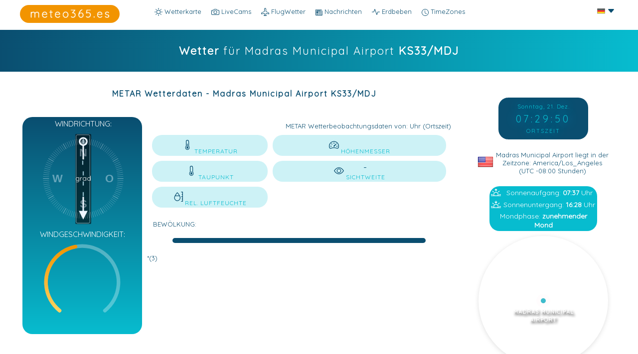

--- FILE ---
content_type: text/html; charset=UTF-8
request_url: https://meteo365.es/de/airport/KS33
body_size: 25245
content:
<!doctype html>
<html lang="de-DE">
<head>
<meta charset="UTF-8">
<meta http-equiv="Content-Type" content="text/html; charset=utf-8"/>
<meta name="language" content="german"> 
<link href="https://meteo365.es/de/airport/KS33" rel="canonical">
<link href="https://meteo365.es/airport/KS33" rel="alternate" hreflang="en">
<link href="https://meteo365.es/de/airport/KS33" rel="alternate" hreflang="de">
<link href="https://meteo365.es/es/airport/KS33" rel="alternate" hreflang="es">
<meta name="viewport" content="width=device-width, initial-scale=1.0, maximum-scale=1.0, user-scalable=no" />    
<title>Wetter Madras Municipal Airport KS33 | meteo365.es</title>
<meta name="title" content="Wetter in Madras Municipal Airport KS33  Vereinigte Staaten von Amerika - aktuelle Wettervorhersage von meteo365.es">
<meta name="keywords" content="Wetter, Wettervorhersage, Wetterprognose, Prognose, Vorhersage,  Madras Municipal Airport, , Vereinigte Staaten von Amerika, weltweit, aktuell, mehrere Tage, Webcams, Messwerte">
<meta name="description" content="METAR & TAF für Madras Municipal Airport, Vereinigte Staaten von Amerika - Wettervorhersage für die heute und weitere Tage, das aktuelle Wetter und Wetteraufzeichnung">
    
<meta property="twitter:card" content="summary_large_image">
<meta property="twitter:url" content="https://meteo365.es/de/airport/KS33">
<meta property="twitter:title" content="Wetter in Madras Municipal Airport KS33  Vereinigte Staaten von Amerika - aktuelle Wettervorhersage von meteo365.es">
<meta property="twitter:description" content="METAR & TAF für Madras Municipal Airport, Vereinigte Staaten von Amerika - Wettervorhersage für die heute und weitere Tage, das aktuelle Wetter und Wetteraufzeichnung">
<meta property="twitter:image" content="https://meteo365.es/airport/images/metarde.png">
<meta name="twitter:site" content="@meteo365_es" />
<meta name="twitter:creator" content="@meteo365_es" />
	
<meta property="og:title" content="Wetter in Madras Municipal Airport KS33  Vereinigte Staaten von Amerika - aktuelle Wettervorhersage von meteo365.es" />
<meta property="og:description" content="METAR & TAF für Madras Municipal Airport KS33, Vereinigte Staaten von Amerika - Wettervorhersage für die heute und weitere Tage, das aktuelle Wetter und Wetteraufzeichnung">
<meta property="og:type" content="article">
<meta property="og:url" content="https://meteo365.es/de/airport/KS33" />
<meta property="og:site_name" content="meteo365.es">
<meta property="og:image" content="https://meteo365.es/airport/images/metarde.png" />
<meta property="og:image:secure_url" content="https://meteo365.es/airport/images/metarde.png" />
<meta property="og:image:type" content="image/png" />
<meta property="og:image:width" content="1024" />
<meta property="og:image:height" content="768" />
	
<meta name="robots" content="all"  />
<meta name="revisit-after" content="1 days" />
<meta name="googlebot" content="all" />
<meta name="copyright" content="2025, mawe mediaonline SLU, all rights reserved.">
	
<meta http-equiv="cache-control" content="max-age=0" />
<meta http-equiv="cache-control" content="no-cache" />
<meta http-equiv="expires" content="0" />
<meta http-equiv="pragma" content="no-cache" />

<link rel="image_src" href="https://meteo365.es/airport/images/metarde.png">

	
<link href="https://fonts.googleapis.com/css?family=Quicksand" rel="stylesheet">  
<script language="JavaScript">var numBAH = Math.floor(Math.random()*10000);document.write('<LI' + 'NK HREF="https://meteo365.es/dist_v2/dist/leaflet2.css?cacheBusting='+numBAH+'" rel="stylesheet">'); document.write('<LI' + 'NK HREF="https://meteo365.es/airport/dist/metar.css?cacheBusting='+numBAH+'" rel="stylesheet">'); </script> 
<!--<script src="dist/jquery-3.2.1.min.js"></script>-->
<!--<script src="disttime/jquery-ui.min.js"></script>-->
<link rel="stylesheet" href="https://code.jquery.com/ui/1.10.3/themes/smoothness/jquery-ui.css" />
<script src="https://code.jquery.com/jquery-1.9.1.js"></script>
<script src="https://code.jquery.com/ui/1.10.3/jquery-ui.js"></script>
<script src="https://meteo365.es/dist_v2/dist/leaflet.js"></script>
<script src="https://meteo365.es/airport/dist/airportsde.js"></script>
<script async src="https://pagead2.googlesyndication.com/pagead/js/adsbygoogle.js?client=ca-pub-7399755642929424" crossorigin="anonymous"></script>
</head>

<body>
<header>
<div id="headerbereich">
    <nav id="headercontent"><ul id="nav">
    <li><a href="https://meteo365.es/" target="_self"><div id="navcams"><svg xmlns="http://www.w3.org/2000/svg" width="16" height="16" fill="currentColor" class="bi bi-brightness-high" viewBox="0 0 16 16">
  <path d="M8 11a3 3 0 1 1 0-6 3 3 0 0 1 0 6zm0 1a4 4 0 1 0 0-8 4 4 0 0 0 0 8zM8 0a.5.5 0 0 1 .5.5v2a.5.5 0 0 1-1 0v-2A.5.5 0 0 1 8 0zm0 13a.5.5 0 0 1 .5.5v2a.5.5 0 0 1-1 0v-2A.5.5 0 0 1 8 13zm8-5a.5.5 0 0 1-.5.5h-2a.5.5 0 0 1 0-1h2a.5.5 0 0 1 .5.5zM3 8a.5.5 0 0 1-.5.5h-2a.5.5 0 0 1 0-1h2A.5.5 0 0 1 3 8zm10.657-5.657a.5.5 0 0 1 0 .707l-1.414 1.415a.5.5 0 1 1-.707-.708l1.414-1.414a.5.5 0 0 1 .707 0zm-9.193 9.193a.5.5 0 0 1 0 .707L3.05 13.657a.5.5 0 0 1-.707-.707l1.414-1.414a.5.5 0 0 1 .707 0zm9.193 2.121a.5.5 0 0 1-.707 0l-1.414-1.414a.5.5 0 0 1 .707-.707l1.414 1.414a.5.5 0 0 1 0 .707zM4.464 4.465a.5.5 0 0 1-.707 0L2.343 3.05a.5.5 0 1 1 .707-.707l1.414 1.414a.5.5 0 0 1 0 .708z"/>
</svg> Wetterkarte</div></a></li>
    <li><a href="https://meteo365.es/livecams/" target="_self"><div id="navcams"><svg xmlns="http://www.w3.org/2000/svg" width="16" height="16" fill="currentColor" class="bi bi-camera" viewBox="0 0 16 16">
  <path d="M15 12a1 1 0 0 1-1 1H2a1 1 0 0 1-1-1V6a1 1 0 0 1 1-1h1.172a3 3 0 0 0 2.12-.879l.83-.828A1 1 0 0 1 6.827 3h2.344a1 1 0 0 1 .707.293l.828.828A3 3 0 0 0 12.828 5H14a1 1 0 0 1 1 1v6zM2 4a2 2 0 0 0-2 2v6a2 2 0 0 0 2 2h12a2 2 0 0 0 2-2V6a2 2 0 0 0-2-2h-1.172a2 2 0 0 1-1.414-.586l-.828-.828A2 2 0 0 0 9.172 2H6.828a2 2 0 0 0-1.414.586l-.828.828A2 2 0 0 1 3.172 4H2z"/>
  <path d="M8 11a2.5 2.5 0 1 1 0-5 2.5 2.5 0 0 1 0 5zm0 1a3.5 3.5 0 1 0 0-7 3.5 3.5 0 0 0 0 7zM3 6.5a.5.5 0 1 1-1 0 .5.5 0 0 1 1 0z"/>
</svg> LiveCams</div></a></li>
    <li><a href="https://meteo365.es/de/airport/" target="_self"><div id="navcams"><svg xmlns="http://www.w3.org/2000/svg" width="16" height="16" fill="currentColor" class="bi bi-airplane" viewBox="0 0 16 16">
  <path d="M6.428 1.151C6.708.591 7.213 0 8 0s1.292.592 1.572 1.151C9.861 1.73 10 2.431 10 3v3.691l5.17 2.585a1.5 1.5 0 0 1 .83 1.342V12a.5.5 0 0 1-.582.493l-5.507-.918-.375 2.253 1.318 1.318A.5.5 0 0 1 10.5 16h-5a.5.5 0 0 1-.354-.854l1.319-1.318-.376-2.253-5.507.918A.5.5 0 0 1 0 12v-1.382a1.5 1.5 0 0 1 .83-1.342L6 6.691V3c0-.568.14-1.271.428-1.849Zm.894.448C7.111 2.02 7 2.569 7 3v4a.5.5 0 0 1-.276.447l-5.448 2.724a.5.5 0 0 0-.276.447v.792l5.418-.903a.5.5 0 0 1 .575.41l.5 3a.5.5 0 0 1-.14.437L6.708 15h2.586l-.647-.646a.5.5 0 0 1-.14-.436l.5-3a.5.5 0 0 1 .576-.411L15 11.41v-.792a.5.5 0 0 0-.276-.447L9.276 7.447A.5.5 0 0 1 9 7V3c0-.432-.11-.979-.322-1.401C8.458 1.159 8.213 1 8 1c-.213 0-.458.158-.678.599Z"/>
</svg> FlugWetter</div></a></li>
     <li><a href="https://meteo365.es/de/news/" target="_self"><div id="navcams"><svg xmlns="http://www.w3.org/2000/svg" width="14" height="14" fill="currentColor" class="bi bi-newspaper" viewBox="0 0 16 16">
  <path d="M0 2.5A1.5 1.5 0 0 1 1.5 1h11A1.5 1.5 0 0 1 14 2.5v10.528c0 .3-.05.654-.238.972h.738a.5.5 0 0 0 .5-.5v-9a.5.5 0 0 1 1 0v9a1.5 1.5 0 0 1-1.5 1.5H1.497A1.497 1.497 0 0 1 0 13.5v-11zM12 14c.37 0 .654-.211.853-.441.092-.106.147-.279.147-.531V2.5a.5.5 0 0 0-.5-.5h-11a.5.5 0 0 0-.5.5v11c0 .278.223.5.497.5H12z"/>
  <path d="M2 3h10v2H2V3zm0 3h4v3H2V6zm0 4h4v1H2v-1zm0 2h4v1H2v-1zm5-6h2v1H7V6zm3 0h2v1h-2V6zM7 8h2v1H7V8zm3 0h2v1h-2V8zm-3 2h2v1H7v-1zm3 0h2v1h-2v-1zm-3 2h2v1H7v-1zm3 0h2v1h-2v-1z"/>
</svg> Nachrichten</div></a></li>
   <li><a href="https://meteo365.es/erdbeben/" target="_self"><div id="navcams"><svg xmlns="http://www.w3.org/2000/svg" width="16" height="16" fill="currentColor" class="bi bi-activity" viewBox="0 0 16 16">
  <path fill-rule="evenodd" d="M6 2a.5.5 0 0 1 .47.33L10 12.036l1.53-4.208A.5.5 0 0 1 12 7.5h3.5a.5.5 0 0 1 0 1h-3.15l-1.88 5.17a.5.5 0 0 1-.94 0L6 3.964 4.47 8.171A.5.5 0 0 1 4 8.5H.5a.5.5 0 0 1 0-1h3.15l1.88-5.17A.5.5 0 0 1 6 2Z"/>
</svg> Erdbeben</div></a></li>
    <li><a href="https://meteo365.es/timezones/" target="_self"><svg xmlns="http://www.w3.org/2000/svg" width="14" height="14" fill="currentColor" class="bi bi-clock" viewBox="0 0 16 16">
  <path d="M8 3.5a.5.5 0 0 0-1 0V9a.5.5 0 0 0 .252.434l3.5 2a.5.5 0 0 0 .496-.868L8 8.71V3.5z"/>
  <path d="M8 16A8 8 0 1 0 8 0a8 8 0 0 0 0 16zm7-8A7 7 0 1 1 1 8a7 7 0 0 1 14 0z"/>
</svg> TimeZones</a></li>
       

       <li class="more"> <span><svg xmlns="http://www.w3.org/2000/svg" width="16" height="16" fill="currentColor" class="bi bi-three-dots-vertical" viewBox="0 0 16 16">
  <path d="M9.5 13a1.5 1.5 0 1 1-3 0 1.5 1.5 0 0 1 3 0zm0-5a1.5 1.5 0 1 1-3 0 1.5 1.5 0 0 1 3 0zm0-5a1.5 1.5 0 1 1-3 0 1.5 1.5 0 0 1 3 0z"/>
</svg></span>
    <ul id="overflow">
    </ul>
  </li>
    
        </ul> <div id="dropdown">
  <button class="dropbtn"><img src="../../airport/images/de.png" /> <svg xmlns="http://www.w3.org/2000/svg" width="16" height="16" fill="currentColor" class="bi bi-caret-down-fill" viewBox="0 0 16 16">
  <path d="M7.247 11.14 2.451 5.658C1.885 5.013 2.345 4 3.204 4h9.592a1 1 0 0 1 .753 1.659l-4.796 5.48a1 1 0 0 1-1.506 0z"/>
</svg></button>
  <div class="dropdown-content">
    <center><a href="https://meteo365.es/airport/KS33"><span onClick="sprache('en');"><img src="../../airport/images/en.png" /></span></a></center>
    <center><a href="https://meteo365.es/es/airport/KS33"><span onClick="sprache('es');"><img src="../../airport/images/es.png" /></span></a></center>
  </div>
</div>
</nav> 

<div id="logo" onclick="location.href='https://meteo365.es/';"></div>




</div>

<script>
window.onresize = navigationResize;
navigationResize();

function navigationResize() {  
  $('#nav li.more').before($('#overflow > li'));
  
  var $navItemMore = $('#nav > li.more'),
  		$navItems = $('#nav > li:not(.more)'),
      navItemMoreWidth = navItemWidth = $navItemMore.width(),
      windowWidth = document.getElementById('headercontent').clientWidth,
      //windowWidth = $(window).width(),
      navItemMoreLeft, offset, navOverflowWidth;
    
   // if($(window).width()>=600) { windowWidth = document.getElementById('headercontent').clientWidth+100;} else { windowWidth = document.getElementById('headercontent').clientWidth+50;}
  
  $navItems.each(function() {
    navItemWidth += $(this).width(); 
  });
  
    if($(window).width()>=600) { navItemWidth += parseFloat(100);} else { navItemWidth += parseFloat(40);}
  navItemWidth > windowWidth ? $navItemMore.show() : $navItemMore.hide();
     console.log("navItemWidth: "+navItemWidth+" windowWidth: "+windowWidth);
    
  while (navItemWidth > windowWidth) {
    navItemWidth -= $navItems.last().width();
    $navItems.last().prependTo('#overflow');
    $navItems.splice(-1,1);
  }
  
  navItemMoreLeft = $('#nav .more').offset().left;
  navOverflowWidth = $('#overflow').width();  
  offset = navItemMoreLeft + navItemMoreWidth - navOverflowWidth;
    
  $('#overflow').css({
    'left': offset
  });
}
    
$(window).resize(function() {
  var width = $(window).width();
  var height = $(window).height();
    console.log(width);
})    
  
$(function() {
    var width = $(window).width();
    if(width<=600) { 
  $('#nav .more').hover(function() {
    $('#logo').css('display', 'none');
  }, function() {
    // on mouseout, reset the background colour
    $('#logo').css('display', 'block');
  });
        }
});    
    
</script>

 </header> 
<div id="soistes"></div><div class="ads showads"> 
    
    
    <div class="content1"> <div class="contentinhalt">
            
    <h1 id="airport"><strong>Wetter </strong> für Madras Municipal Airport <strong>KS33/MDJ</strong></h1> 
    </div></div>
    <div class="content2"> <div class="contentinhalt">
        
<div id="localtime">
<div id="clock">
<div id="clockdate" class="date">fecha</div>
<div id="clocktime" class="time">hora</div>
<div class="text">ORTSZEIT</div>
</div>
</div> 
        
    <div class="beglrest">    
    <h2 id="airport"><strong>METAR Wetterdaten - Madras Municipal Airport KS33/MDJ</strong>  </h2>
       
        <br>
        
      <div class="labelblack">  
    <div class="card"><span style="color:white; display: inline-block; width: 100%; text-align: center;">WINDRICHTUNG:</span>
    <div class="compass">
               <svg
            id="runwaySVG" 
           xmlns="http://www.w3.org/2000/svg" ></svg>
      <svg xmlns="http://www.w3.org/2000/svg" viewBox="0 0 331 331"><g fill="none" fill-rule="evenodd" opacity=".401"><path fill="#000" d="M11.5 0 23 23H0z" transform="translate(154 31)"/><path stroke="#000" stroke-linecap="square" stroke-linejoin="bevel" stroke-width="2" d="m11.421 250 .158 17.999" transform="translate(154 31)"/><g stroke="#000" stroke-linecap="square" stroke-linejoin="bevel"><path d="m.421 0 .158 17.999M.421 247l.158 17.999" transform="rotate(3 -566.204 3300.048)"/></g><g stroke="#000" stroke-linecap="square" stroke-linejoin="bevel"><path d="m.421 0 .158 17.999M.421 247l.158 17.999" transform="rotate(6 -241.38 1723.694)"/></g><g stroke="#000" stroke-linecap="square" stroke-linejoin="bevel"><path d="m.421 0 .158 17.999M.421 247l.158 17.999" transform="rotate(9 -133.006 1197.762)"/></g><g stroke="#000" stroke-linecap="square" stroke-linejoin="bevel"><path d="m.421 0 .158 17.999M.421 247l.158 17.999" transform="rotate(12 -78.745 934.435)"/></g><g stroke="#000" stroke-linecap="square" stroke-linejoin="bevel"><path d="m.421 0 .158 17.999M.421 247l.158 17.999" transform="rotate(15 -46.128 776.15)"/></g><g stroke="#000" stroke-linecap="square" stroke-linejoin="bevel"><path d="m.421 0 .158 17.999M.421 247l.158 17.999" transform="rotate(18 -24.333 670.385)"/></g><g stroke="#000" stroke-linecap="square" stroke-linejoin="bevel"><path d="m.421 0 .158 17.999M.421 247l.158 17.999" transform="rotate(21 -8.724 594.63)"/></g><g stroke="#000" stroke-linecap="square" stroke-linejoin="bevel"><path d="m.421 0 .158 17.999M.421 247l.158 17.999" transform="rotate(24 3.021 537.632)"/></g><g stroke="#000" stroke-linecap="square" stroke-linejoin="bevel"><path d="m.421 0 .158 17.999M.421 247l.158 17.999" transform="rotate(27 12.19 493.137)"/></g><g stroke="#000" stroke-linecap="square" stroke-linejoin="bevel" stroke-width="2"><path d="m.421 0 .158 17.999M.421 247l.158 17.999" transform="rotate(30 19.555 457.394)"/></g><g stroke="#000" stroke-linecap="square" stroke-linejoin="bevel"><path d="m.421 0 .158 17.999M.421 247l.158 17.999" transform="rotate(33 25.609 428.015)"/></g><g stroke="#000" stroke-linecap="square" stroke-linejoin="bevel"><path d="m.421 0 .158 17.999M.421 247l.158 17.999" transform="rotate(36 30.679 403.409)"/></g><g stroke="#000" stroke-linecap="square" stroke-linejoin="bevel"><path d="m.421 0 .158 17.999M.421 247l.158 17.999" transform="rotate(39 34.993 382.473)"/></g><g stroke="#000" stroke-linecap="square" stroke-linejoin="bevel"><path d="m.421 0 .158 17.999M.421 247l.158 17.999" transform="rotate(42 38.713 364.42)"/></g><g stroke="#000" stroke-linecap="square" stroke-linejoin="bevel"><path d="m.421 0 .158 17.999M.421 247l.158 17.999" transform="rotate(45 41.959 348.673)"/></g><g stroke="#000" stroke-linecap="square" stroke-linejoin="bevel"><path d="m.421 0 .158 17.999M.421 247l.158 17.999" transform="rotate(48 44.816 334.798)"/></g><g stroke="#000" stroke-linecap="square" stroke-linejoin="bevel"><path d="m.421 0 .158 17.999M.421 247l.158 17.999" transform="rotate(51 47.359 322.465)"/></g><g stroke="#000" stroke-linecap="square" stroke-linejoin="bevel"><path d="m.421 0 .158 17.999M.421 247l.158 17.999" transform="rotate(54 49.636 311.415)"/></g><g stroke="#000" stroke-linecap="square" stroke-linejoin="bevel"><path d="m.421 0 .158 17.999M.421 247l.158 17.999" transform="rotate(57 51.69 301.446)"/></g><g stroke="#000" stroke-linecap="square" stroke-linejoin="bevel" stroke-width="2"><path d="m.421 0 .158 17.999M.421 247l.158 17.999" transform="rotate(60 53.555 292.394)"/></g><g stroke="#000" stroke-linecap="square" stroke-linejoin="bevel"><path d="m.421 0 .158 17.999M.421 247l.158 17.999" transform="rotate(63 55.258 284.128)"/></g><g stroke="#000" stroke-linecap="square" stroke-linejoin="bevel"><path d="m.421 0 .158 17.999M.421 247l.158 17.999" transform="rotate(66 56.822 276.539)"/></g><g stroke="#000" stroke-linecap="square" stroke-linejoin="bevel"><path d="m.421 0 .158 17.999M.421 247l.158 17.999" transform="rotate(69 58.264 269.538)"/></g><g stroke="#000" stroke-linecap="square" stroke-linejoin="bevel"><path d="m.421 0 .158 17.999M.421 247l.158 17.999" transform="rotate(72 59.601 263.051)"/></g><g stroke="#000" stroke-linecap="square" stroke-linejoin="bevel"><path d="m.421 0 .158 17.999M.421 247l.158 17.999" transform="rotate(75 60.845 257.016)"/></g><g stroke="#000" stroke-linecap="square" stroke-linejoin="bevel"><path d="m.421 0 .158 17.999M.421 247l.158 17.999" transform="rotate(78 62.007 251.379)"/></g><g stroke="#000" stroke-linecap="square" stroke-linejoin="bevel"><path d="m.421 0 .158 17.999M.421 247l.158 17.999" transform="rotate(81 63.096 246.095)"/></g><g stroke="#000" stroke-linecap="square" stroke-linejoin="bevel"><path d="m.421 0 .158 17.999M.421 247l.158 17.999" transform="rotate(84 64.12 241.125)"/></g><g stroke="#000" stroke-linecap="square" stroke-linejoin="bevel"><path d="m.421 0 .158 17.999M.421 247l.158 17.999" transform="rotate(87 65.086 236.437)"/></g><g stroke="#000" stroke-linecap="square" stroke-linejoin="bevel" stroke-width="2"><path d="m.421 0 .158 17.999M.421 247l.158 17.999" transform="rotate(90 66 232)"/></g><g stroke="#000" stroke-linecap="square" stroke-linejoin="bevel"><path d="m.421 0 .158 17.999M.421 247l.158 17.999" transform="rotate(93 66.868 227.79)"/></g><g stroke="#000" stroke-linecap="square" stroke-linejoin="bevel"><path d="m.421 0 .158 17.999M.421 247l.158 17.999" transform="rotate(96 67.694 223.784)"/></g><g stroke="#000" stroke-linecap="square" stroke-linejoin="bevel"><path d="m.421 0 .158 17.999M.421 247l.158 17.999" transform="rotate(99 68.48 219.962)"/></g><g stroke="#000" stroke-linecap="square" stroke-linejoin="bevel"><path d="m.421 0 .158 17.999M.421 247l.158 17.999" transform="rotate(102 69.233 216.307)"/></g><g stroke="#000" stroke-linecap="square" stroke-linejoin="bevel"><path d="m.421 0 .158 17.999M.421 247l.158 17.999" transform="rotate(105 69.955 212.805)"/></g><g stroke="#000" stroke-linecap="square" stroke-linejoin="bevel"><path d="m.421 0 .158 17.999M.421 247l.158 17.999" transform="rotate(108 70.649 209.44)"/></g><g stroke="#000" stroke-linecap="square" stroke-linejoin="bevel"><path d="m.421 0 .158 17.999M.421 247l.158 17.999" transform="rotate(111 71.317 206.2)"/></g><g stroke="#000" stroke-linecap="square" stroke-linejoin="bevel"><path d="m.421 0 .158 17.999M.421 247l.158 17.999" transform="rotate(114 71.96 203.075)"/></g><g stroke="#000" stroke-linecap="square" stroke-linejoin="bevel"><path d="m.421 0 .158 17.999M.421 247l.158 17.999" transform="rotate(117 72.582 200.056)"/></g><g stroke="#000" stroke-linecap="square" stroke-linejoin="bevel" stroke-width="2"><path d="m.421 0 .158 17.999M.421 247l.158 17.999" transform="rotate(120 73.185 197.131)"/></g><g stroke="#000" stroke-linecap="square" stroke-linejoin="bevel"><path d="m.421 0 .158 17.999M.421 247l.158 17.999" transform="rotate(123 73.77 194.294)"/></g><g stroke="#000" stroke-linecap="square" stroke-linejoin="bevel"><path d="m.421 0 .158 17.999M.421 247l.158 17.999" transform="rotate(126 74.338 191.536)"/></g><g stroke="#000" stroke-linecap="square" stroke-linejoin="bevel"><path d="m.421 0 .158 17.999M.421 247l.158 17.999" transform="rotate(129 74.892 188.85)"/></g><g stroke="#000" stroke-linecap="square" stroke-linejoin="bevel"><path d="m.421 0 .158 17.999M.421 247l.158 17.999" transform="rotate(132 75.431 186.231)"/></g><g stroke="#000" stroke-linecap="square" stroke-linejoin="bevel"><path d="m.421 0 .158 17.999M.421 247l.158 17.999" transform="rotate(135 75.959 183.673)"/></g><g stroke="#000" stroke-linecap="square" stroke-linejoin="bevel"><path d="m.421 0 .158 17.999M.421 247l.158 17.999" transform="rotate(138 76.474 181.169)"/></g><g stroke="#000" stroke-linecap="square" stroke-linejoin="bevel"><path d="m.421 0 .158 17.999M.421 247l.158 17.999" transform="rotate(141 76.98 178.715)"/></g><g stroke="#000" stroke-linecap="square" stroke-linejoin="bevel"><path d="m.421 0 .158 17.999M.421 247l.158 17.999" transform="rotate(144 77.477 176.306)"/></g><g stroke="#000" stroke-linecap="square" stroke-linejoin="bevel"><path d="m.421 0 .158 17.999M.421 247l.158 17.999" transform="rotate(147 77.965 173.938)"/></g><g stroke="#000" stroke-linecap="square" stroke-linejoin="bevel" stroke-width="2"><path d="m.421 0 .158 17.999M.421 247l.158 17.999" transform="rotate(150 78.445 171.606)"/></g><g stroke="#000" stroke-linecap="square" stroke-linejoin="bevel"><path d="m.421 0 .158 17.999M.421 247l.158 17.999" transform="rotate(153 78.919 169.306)"/></g><g stroke="#000" stroke-linecap="square" stroke-linejoin="bevel"><path d="m.421 0 .158 17.999M.421 247l.158 17.999" transform="rotate(156 79.386 167.036)"/></g><g stroke="#000" stroke-linecap="square" stroke-linejoin="bevel"><path d="m.421 0 .158 17.999M.421 247l.158 17.999" transform="rotate(159 79.85 164.79)"/></g><g stroke="#000" stroke-linecap="square" stroke-linejoin="bevel"><path d="m.421 0 .158 17.999M.421 247l.158 17.999" transform="rotate(162 80.307 162.566)"/></g><g stroke="#000" stroke-linecap="square" stroke-linejoin="bevel"><path d="m.421 0 .158 17.999M.421 247l.158 17.999" transform="rotate(165 80.762 160.362)"/></g><g stroke="#000" stroke-linecap="square" stroke-linejoin="bevel"><path d="m.421 0 .158 17.999M.421 247l.158 17.999" transform="rotate(168 81.213 158.171)"/></g><g stroke="#000" stroke-linecap="square" stroke-linejoin="bevel"><path d="m.421 0 .158 17.999M.421 247l.158 17.999" transform="rotate(171 81.662 155.993)"/></g><g stroke="#000" stroke-linecap="square" stroke-linejoin="bevel"><path d="m.421 0 .158 17.999M.421 247l.158 17.999" transform="rotate(174 82.109 153.824)"/></g><g stroke="#000" stroke-linecap="square" stroke-linejoin="bevel"><path d="m.421 0 .158 17.999M.421 247l.158 17.999" transform="rotate(177 82.554 151.66)"/></g><g fill="#000" font-family="Arial-BoldMT, Arial" font-size="36" font-weight="bold"><text transform="translate(60 60)"><tspan x="92.501" y="33">N</tspan></text><text transform="translate(60 60)"><tspan x="178.494" y="118">O</tspan></text><text transform="translate(60 60)"><tspan x="93.494" y="203">S</tspan></text><text transform="translate(60 60)"><tspan x="3.511" y="118">W</tspan></text></g></g></svg>
<!-- Set will-change CSS property for performance -->
      <svg
           id="arrowSVG"
           xmlns="http://www.w3.org/2000/svg" viewBox="0 0 331 331"><path d="M163 103V57.785c-6.817-1.185-12-7.13-12-14.285 0-8.008 6.492-14.5 14.5-14.5S180 35.492 180 43.5c0 7.155-5.183 13.1-12 14.285V103h-5zm2.5-50a9.5 9.5 0 1 0 0-19 9.5 9.5 0 0 0 0 19zm0 250L151 274h12v-47h5l-.001 47H180l-14.5 29z"/></svg>

      <div class="compass-content">
        <span id="winddirection"></span>
        <span class="unit">grad</span>
      </div>
    </div>
  </div>           
    
           <div id="progress"><span style="color:white; display: inline-block; width: 100%; text-align: center;">WINDGESCHWINDIGKEIT:</span>
  <svg viewbox="0 0 110 100">
    <linearGradient id="gradient" x1="0" y1="0" x2="0" y2="100%">
    <!--  <stop offset="0%" stop-color="#00c7dc" />
      <stop offset="100%" stop-color="#80edf8" />-->
      <stop offset="0%" stop-color="#f29400" />
      <stop offset="100%" stop-color="#fdd25f" />
    </linearGradient>
    <path class="grey" d="M30,90 A40,40 0 1,1 80,90" fill='none' />
    <path id="blue" fill='none'  class="blue" d="M30,90 A40,40 0 1,1 80,90" />
    </svg>
<div id="windtext">
</div>
              
                   
              
</div>  <div id="guststextmetar"></div>     <div id="windrunway"></div> 
         
</div>  
        
<div class="labelright">
<div id="wasfuerwetter"></div><div id="metarflightcat"></div><div style="clear: both;"></div>  
<div class="datenvonuhrzeit">METAR Wetterbeobachtungsdaten von: <span id="metargemessen"></span> Uhr (Ortszeit)</div> 
<table class='metar'>
<tr>
<td class="metar1"><div class="mt1"><svg xmlns="http://www.w3.org/2000/svg" width="20" height="20" fill="currentColor" class="bi bi-thermometer-half" viewBox="0 0 16 16">
  <path d="M9.5 12.5a1.5 1.5 0 1 1-2-1.415V6.5a.5.5 0 0 1 1 0v4.585a1.5 1.5 0 0 1 1 1.415z"/>
  <path d="M5.5 2.5a2.5 2.5 0 0 1 5 0v7.55a3.5 3.5 0 1 1-5 0V2.5zM8 1a1.5 1.5 0 0 0-1.5 1.5v7.987l-.167.15a2.5 2.5 0 1 0 3.333 0l-.166-.15V2.5A1.5 1.5 0 0 0 8 1z"/>
</svg><span><span id="metartemp"></span><br>TEMPERATUR</span></div></td>
<td class="metar2"><div class="mt1"><svg xmlns="http://www.w3.org/2000/svg" width="20" height="20" fill="currentColor" class="bi bi-speedometer2" viewBox="0 0 16 16">
  <path d="M8 4a.5.5 0 0 1 .5.5V6a.5.5 0 0 1-1 0V4.5A.5.5 0 0 1 8 4zM3.732 5.732a.5.5 0 0 1 .707 0l.915.914a.5.5 0 1 1-.708.708l-.914-.915a.5.5 0 0 1 0-.707zM2 10a.5.5 0 0 1 .5-.5h1.586a.5.5 0 0 1 0 1H2.5A.5.5 0 0 1 2 10zm9.5 0a.5.5 0 0 1 .5-.5h1.5a.5.5 0 0 1 0 1H12a.5.5 0 0 1-.5-.5zm.754-4.246a.389.389 0 0 0-.527-.02L7.547 9.31a.91.91 0 1 0 1.302 1.258l3.434-4.297a.389.389 0 0 0-.029-.518z"/>
  <path fill-rule="evenodd" d="M0 10a8 8 0 1 1 15.547 2.661c-.442 1.253-1.845 1.602-2.932 1.25C11.309 13.488 9.475 13 8 13c-1.474 0-3.31.488-4.615.911-1.087.352-2.49.003-2.932-1.25A7.988 7.988 0 0 1 0 10zm8-7a7 7 0 0 0-6.603 9.329c.203.575.923.876 1.68.63C4.397 12.533 6.358 12 8 12s3.604.532 4.923.96c.757.245 1.477-.056 1.68-.631A7 7 0 0 0 8 3z"/>
</svg><span><span id="metarhoehenmesser"></span><br>HÖHENMESSER</span></div></td>
</tr>
<tr>
<td class="metar1"><div class="mt1"><svg xmlns="http://www.w3.org/2000/svg" width="20" height="20" fill="currentColor" class="bi bi-thermometer-low" viewBox="0 0 16 16">
  <path d="M9.5 12.5a1.5 1.5 0 1 1-2-1.415V9.5a.5.5 0 0 1 1 0v1.585a1.5 1.5 0 0 1 1 1.415z"/>
  <path d="M5.5 2.5a2.5 2.5 0 0 1 5 0v7.55a3.5 3.5 0 1 1-5 0V2.5zM8 1a1.5 1.5 0 0 0-1.5 1.5v7.987l-.167.15a2.5 2.5 0 1 0 3.333 0l-.166-.15V2.5A1.5 1.5 0 0 0 8 1z"/>
</svg><span><span id="metartaupunkt"></span><br>TAUPUNKT</span></div></td>
<td class="metar2"><div class="mt1"><svg xmlns="http://www.w3.org/2000/svg" width="20" height="20" fill="currentColor" class="bi bi-eye" viewBox="0 0 16 16">
  <path d="M16 8s-3-5.5-8-5.5S0 8 0 8s3 5.5 8 5.5S16 8 16 8zM1.173 8a13.133 13.133 0 0 1 1.66-2.043C4.12 4.668 5.88 3.5 8 3.5c2.12 0 3.879 1.168 5.168 2.457A13.133 13.133 0 0 1 14.828 8c-.058.087-.122.183-.195.288-.335.48-.83 1.12-1.465 1.755C11.879 11.332 10.119 12.5 8 12.5c-2.12 0-3.879-1.168-5.168-2.457A13.134 13.134 0 0 1 1.172 8z"/>
  <path d="M8 5.5a2.5 2.5 0 1 0 0 5 2.5 2.5 0 0 0 0-5zM4.5 8a3.5 3.5 0 1 1 7 0 3.5 3.5 0 0 1-7 0z"/>
</svg><span><span id="metarhorizontal">-</span><br>SICHTWEITE</span></div></td>
</tr>
<tr>
<td class="metar1"><div class="mt1"><svg xmlns="http://www.w3.org/2000/svg" width="20" height="20" fill="currentColor" class="bi bi-moisture" viewBox="0 0 16 16">
  <path d="M13.5 0a.5.5 0 0 0 0 1H15v2.75h-.5a.5.5 0 0 0 0 1h.5V7.5h-1.5a.5.5 0 0 0 0 1H15v2.75h-.5a.5.5 0 0 0 0 1h.5V15h-1.5a.5.5 0 0 0 0 1h2a.5.5 0 0 0 .5-.5V.5a.5.5 0 0 0-.5-.5h-2zM7 1.5l.364-.343a.5.5 0 0 0-.728 0l-.002.002-.006.007-.022.023-.08.088a28.458 28.458 0 0 0-1.274 1.517c-.769.983-1.714 2.325-2.385 3.727C2.368 7.564 2 8.682 2 9.733 2 12.614 4.212 15 7 15s5-2.386 5-5.267c0-1.05-.368-2.169-.867-3.212-.671-1.402-1.616-2.744-2.385-3.727a28.458 28.458 0 0 0-1.354-1.605l-.022-.023-.006-.007-.002-.001L7 1.5zm0 0-.364-.343L7 1.5zm-.016.766L7 2.247l.016.019c.24.274.572.667.944 1.144.611.781 1.32 1.776 1.901 2.827H4.14c.58-1.051 1.29-2.046 1.9-2.827.373-.477.706-.87.945-1.144zM3 9.733c0-.755.244-1.612.638-2.496h6.724c.395.884.638 1.741.638 2.496C11 12.117 9.182 14 7 14s-4-1.883-4-4.267z"/>
</svg><span><span id="metarrh"></span><br>REL. LUFTFEUCHTE</span></div></td>
<td class="metar3"></td>
</tr>
</table>
    
    
       
<div class="cloudbasemetar">    
<div class='wolken'>BEWÖLKUNG:</div>
<div id="sky4"></div>
<div id="sky3"></div>
<div id="sky2"></div>
<div id="sky1"></div>
</div>
        
<div id="rawtext"></div>   
        
 <small>*(3)</small>
        
</div>   
        
</div> 
        
        
        
<div id="mapaunddaten">    
         
<div id="zeitzoneairport"><table style="margin: 20px auto;">
<tr><td><img src='../../airport/images/32/United-States.png' alt='Landesflagge von Vereinigte Staaten von Amerika' title='Landesflagge von Vereinigte Staaten von Amerika' /></td><td> Madras Municipal Airport liegt in der Zeitzone:  America/Los_Angeles (UTC -08:00 Stunden)</small></td></tr></table>
            
<div id="sunrisesunset"><table style='margin: 0 auto;'><tr><td><svg xmlns="http://www.w3.org/2000/svg" width="20" height="20" fill="currentColor" class="bi bi-sunrise" viewBox="0 0 16 16">
  <path d="M7.646 1.146a.5.5 0 0 1 .708 0l1.5 1.5a.5.5 0 0 1-.708.708L8.5 2.707V4.5a.5.5 0 0 1-1 0V2.707l-.646.647a.5.5 0 1 1-.708-.708l1.5-1.5zM2.343 4.343a.5.5 0 0 1 .707 0l1.414 1.414a.5.5 0 0 1-.707.707L2.343 5.05a.5.5 0 0 1 0-.707zm11.314 0a.5.5 0 0 1 0 .707l-1.414 1.414a.5.5 0 1 1-.707-.707l1.414-1.414a.5.5 0 0 1 .707 0zM8 7a3 3 0 0 1 2.599 4.5H5.4A3 3 0 0 1 8 7zm3.71 4.5a4 4 0 1 0-7.418 0H.499a.5.5 0 0 0 0 1h15a.5.5 0 0 0 0-1h-3.79zM0 10a.5.5 0 0 1 .5-.5h2a.5.5 0 0 1 0 1h-2A.5.5 0 0 1 0 10zm13 0a.5.5 0 0 1 .5-.5h2a.5.5 0 0 1 0 1h-2a.5.5 0 0 1-.5-.5z"/>
</svg></td><td>Sonnenaufgang: <strong>07:37</strong> Uhr</td></tr><tr><td><svg xmlns="http://www.w3.org/2000/svg" width="20" height="20" fill="currentColor" class="bi bi-sunset" viewBox="0 0 16 16">
  <path d="M7.646 4.854a.5.5 0 0 0 .708 0l1.5-1.5a.5.5 0 0 0-.708-.708l-.646.647V1.5a.5.5 0 0 0-1 0v1.793l-.646-.647a.5.5 0 1 0-.708.708l1.5 1.5zm-5.303-.51a.5.5 0 0 1 .707 0l1.414 1.413a.5.5 0 0 1-.707.707L2.343 5.05a.5.5 0 0 1 0-.707zm11.314 0a.5.5 0 0 1 0 .706l-1.414 1.414a.5.5 0 1 1-.707-.707l1.414-1.414a.5.5 0 0 1 .707 0zM8 7a3 3 0 0 1 2.599 4.5H5.4A3 3 0 0 1 8 7zm3.71 4.5a4 4 0 1 0-7.418 0H.499a.5.5 0 0 0 0 1h15a.5.5 0 0 0 0-1h-3.79zM0 10a.5.5 0 0 1 .5-.5h2a.5.5 0 0 1 0 1h-2A.5.5 0 0 1 0 10zm13 0a.5.5 0 0 1 .5-.5h2a.5.5 0 0 1 0 1h-2a.5.5 0 0 1-.5-.5z"/>
</svg></td><td>Sonnenuntergang: <strong>16:28</strong> Uhr</td></tr>
<tr><td colspan="2">Mondphase: <strong>zunehmender Mond</td></tr>  
</table></div></div>
         
<div style="clear: both;"></div>  
<div id="map"></div>   
</div>   
        
         <div style="clear: both;"></div>  
        
    </div></div>
   
     <div style="clear: both;"></div>  
    <div class="content3" style="margin-top: 20px;"> <div class="contentinhalt2">
            <div class="boxleft"><h3><span class="boxmetar">METAR</span> &amp; <span class="boxmetar">TAF</span> Wetter für weltweit über 5.800 Flughäfen, Flugplätze, Heliports &amp; Ölplattformen</h3></div>
            
            <div class="boxright"><input type="text" id="project2" name="project2" size="30" placeholder="SUCHE: ICAO, IATA, Flughafen, ..." class="ui-autocomplete-input" autocomplete="off" /></div>
 <div style="clear: both;"></div>  
    </div></div>
  



    <div style="clear: both;"></div> 
    
        <div class="content1taf"> <div class="contentinhalt">
    <h5>TAF Wetterprognose für Madras Municipal Airport <strong>KS33/MDJ</strong></h5>
    <div id="tafdivinhalt">   
       
     Prognose erstellt am: <span id="tafissue"></span> <br>Wetterprognose beginnt am: <span id="taffromtime"></span> und geht bis <span id="taftotime"></span> Ortszeit 
         
     <div id="taftable"></div>
         
          <div style="clear: both;"></div>  
         
        <div id="tx"><svg xmlns="http://www.w3.org/2000/svg" width="22" height="22" fill="currentColor" class="bi bi-thermometer-sun" viewBox="0 0 16 16">
  <path d="M5 12.5a1.5 1.5 0 1 1-2-1.415V2.5a.5.5 0 0 1 1 0v8.585A1.5 1.5 0 0 1 5 12.5z"/>
  <path d="M1 2.5a2.5 2.5 0 0 1 5 0v7.55a3.5 3.5 0 1 1-5 0V2.5zM3.5 1A1.5 1.5 0 0 0 2 2.5v7.987l-.167.15a2.5 2.5 0 1 0 3.333 0L5 10.486V2.5A1.5 1.5 0 0 0 3.5 1zm5 1a.5.5 0 0 1 .5.5v1a.5.5 0 0 1-1 0v-1a.5.5 0 0 1 .5-.5zm4.243 1.757a.5.5 0 0 1 0 .707l-.707.708a.5.5 0 1 1-.708-.708l.708-.707a.5.5 0 0 1 .707 0zM8 5.5a.5.5 0 0 1 .5-.5 3 3 0 1 1 0 6 .5.5 0 0 1 0-1 2 2 0 0 0 0-4 .5.5 0 0 1-.5-.5zM12.5 8a.5.5 0 0 1 .5-.5h1a.5.5 0 1 1 0 1h-1a.5.5 0 0 1-.5-.5zm-1.172 2.828a.5.5 0 0 1 .708 0l.707.708a.5.5 0 0 1-.707.707l-.708-.707a.5.5 0 0 1 0-.708zM8.5 12a.5.5 0 0 1 .5.5v1a.5.5 0 0 1-1 0v-1a.5.5 0 0 1 .5-.5z"/>
</svg> Die Höchstemperatur erreicht einen Wert von: <span id="gradplus"></span></div>
        <div id="tn"><svg xmlns="http://www.w3.org/2000/svg" width="22" height="22" fill="currentColor" class="bi bi-thermometer-snow" viewBox="0 0 16 16">
  <path d="M5 12.5a1.5 1.5 0 1 1-2-1.415V9.5a.5.5 0 0 1 1 0v1.585A1.5 1.5 0 0 1 5 12.5z"/>
  <path d="M1 2.5a2.5 2.5 0 0 1 5 0v7.55a3.5 3.5 0 1 1-5 0V2.5zM3.5 1A1.5 1.5 0 0 0 2 2.5v7.987l-.167.15a2.5 2.5 0 1 0 3.333 0L5 10.486V2.5A1.5 1.5 0 0 0 3.5 1zm5 1a.5.5 0 0 1 .5.5v1.293l.646-.647a.5.5 0 0 1 .708.708L9 5.207v1.927l1.669-.963.495-1.85a.5.5 0 1 1 .966.26l-.237.882 1.12-.646a.5.5 0 0 1 .5.866l-1.12.646.884.237a.5.5 0 1 1-.26.966l-1.848-.495L9.5 8l1.669.963 1.849-.495a.5.5 0 1 1 .258.966l-.883.237 1.12.646a.5.5 0 0 1-.5.866l-1.12-.646.237.883a.5.5 0 1 1-.966.258L10.67 9.83 9 8.866v1.927l1.354 1.353a.5.5 0 0 1-.708.708L9 12.207V13.5a.5.5 0 0 1-1 0v-11a.5.5 0 0 1 .5-.5z"/>
</svg> Die Tiefstemperatur erreicht einen Wert von: <span id="gradminus"></span></div>
         
         
          <div style="clear: both;"></div>  
         
            <div id="tafrawdata">Kodierte TAF Nachricht:
            <div id="tafdata"></div> </div>   
             <div style="clear: both;"></div>  
         
 <small>*(3)</small>
     </div>   

            <div id="tafdivinhaltkeinedaten"> ! Leider haben wir keine TAF Wetterprpognose - Daten für Madras Municipal Airport <strong>KS33/MDJ</strong></div>    
            
    <div style="clear: both;"></div>  
    </div></div>  

 

    
      <div class="content2"> <div class="contentinhalt3">
    <div class="boxlefttable">
    Flughäfen in der Nähe von  Madras Municipal Airport <sup><small>(2)</small></sup>:      
        <div id="nearbyairports">
        
    <table class='tab'><tr><th>Flughafen</th><th>Entfernung</th></tr> 
            <tr onclick="location.href='https://meteo365.es/de/airport/KRDM';"><td class='aport'>Redmond Municipal Airport  <strong>KRDM/RDM</strong></td><td style='text-align:center;'>46 km</td></tr>
            <tr onclick="location.href='https://meteo365.es/de/airport/KS39';"><td class='aport'>Prineville Airport  <strong>KS39/PRZ</strong></td><td style='text-align:center;'>47 km</td></tr>
            <tr onclick="location.href='https://meteo365.es/de/airport/KBDN';"><td class='aport'>Bend Municipal Airport  <strong>KBDN</strong></td><td style='text-align:center;'>64 km</td></tr>
            <tr onclick="location.href='https://meteo365.es/de/airport/KS21';"><td class='aport'>Sunriver Airport  <strong>KS21/SUO</strong></td><td style='text-align:center;'>91 km</td></tr>
            <tr onclick="location.href='https://meteo365.es/de/airport/KDLS';"><td class='aport'>Columbia Gorge Regional Airport  <strong>KDLS/DLS</strong></td><td style='text-align:center;'>105 km</td></tr>
            <tr onclick="location.href='https://meteo365.es/de/airport/K4S2';"><td class='aport'>Ken Jernstedt Airfield  <strong>K4S2</strong></td><td style='text-align:center;'>117 km</td></tr>
            <tr onclick="location.href='https://meteo365.es/de/airport/KTTD';"><td class='aport'>Portland-Troutdale Airport  <strong>KTTD/TTD</strong></td><td style='text-align:center;'>139 km</td></tr>
            <tr onclick="location.href='https://meteo365.es/de/airport/KUAO';"><td class='aport'>Aurora State Airport  <strong>KUAO</strong></td><td style='text-align:center;'>143 km</td></tr>
            <tr onclick="location.href='https://meteo365.es/de/airport/K9S9';"><td class='aport'>Lexington Airport  <strong>K9S9</strong></td><td style='text-align:center;'>144 km</td></tr>
            <tr onclick="location.href='https://meteo365.es/de/airport/KSLE';"><td class='aport'>Salem Municipal Airport/McNary Field  <strong>KSLE/SLE</strong></td><td style='text-align:center;'>149 km</td></tr>
            </table>
        
        </div> 
        
        
          
    </div>
  
    <div class="boxrightairport" style="border: 1px solid #07bccf; border-radius: 20px; margin-top: 20px; width: 280px; padding: 10px;">
                      
            <div id="airportdaten">
                <div style="font-size: 14px;">Weitere Informationen zu Madras Municipal Airport:</div>
            <table style="width: 100%; margin-top: 10px;">
            <tr><td rowspan="2"><img src='../../airport/images/travel_flight.png' width='60px' alt="Travel icon flight" title="Travel icon flight" /></td><td class="first">ICAO:</td><td class="data"><strong>KS33</strong></td></tr>    
            <tr><td class="first">IATA:</td><td class="data"><strong>MDJ</strong></td></tr> 
            </table>
                
                
                <div id="artairport">Kleiner Flughafen</div>    
               
              
                
                
            <h4><svg xmlns="http://www.w3.org/2000/svg" width="16" height="16" fill="currentColor" class="bi bi-geo-fill" viewBox="0 0 16 16">
  <path fill-rule="evenodd" d="M4 4a4 4 0 1 1 4.5 3.969V13.5a.5.5 0 0 1-1 0V7.97A4 4 0 0 1 4 3.999zm2.493 8.574a.5.5 0 0 1-.411.575c-.712.118-1.28.295-1.655.493a1.319 1.319 0 0 0-.37.265.301.301 0 0 0-.057.09V14l.002.008a.147.147 0 0 0 .016.033.617.617 0 0 0 .145.15c.165.13.435.27.813.395.751.25 1.82.414 3.024.414s2.273-.163 3.024-.414c.378-.126.648-.265.813-.395a.619.619 0 0 0 .146-.15.148.148 0 0 0 .015-.033L12 14v-.004a.301.301 0 0 0-.057-.09 1.318 1.318 0 0 0-.37-.264c-.376-.198-.943-.375-1.655-.493a.5.5 0 1 1 .164-.986c.77.127 1.452.328 1.957.594C12.5 13 13 13.4 13 14c0 .426-.26.752-.544.977-.29.228-.68.413-1.116.558-.878.293-2.059.465-3.34.465-1.281 0-2.462-.172-3.34-.465-.436-.145-.826-.33-1.116-.558C3.26 14.752 3 14.426 3 14c0-.599.5-1 .961-1.243.505-.266 1.187-.467 1.957-.594a.5.5 0 0 1 .575.411z"/>
</svg>Madras Municipal Airport liegt in , Oregon, Vereinigte Staaten von Amerika</h4>    
                
               
            <table style="width: 100%;border-collapse: separate; border-spacing: 10px 10px;">
            <tr><td class="first">Längengrad:</td><td class="data">-121.15</td></tr>    
            <tr><td class="first">Breitengrad:</td><td class="data">44.67</td></tr> 
            <tr><td class="first">Höhe:</td><td class="data" id="elevation"></td></tr> 
            </table>
            </div>
  
              
    </div>

    <div id="runwayairport"> Madras Municipal Airport <strong>KS33/MDJ</strong> verfügt über <span id="runwayzahl"></span>
    <div id="runwaydaten"></div> </div> 

     <div style="clear: both;"></div> 
          
          
        
          
<div class="metarmitte3">  
<a href="https://meteo365.es/de/airport/">
<div class="textleft2">
    <div class="tower"><svg xmlns="http://www.w3.org/2000/svg" width="30" height="30" fill="currentColor" class="bi bi-cloud-sun" viewBox="0 0 16 16">
  <path d="M7 8a3.5 3.5 0 0 1 3.5 3.555.5.5 0 0 0 .624.492A1.503 1.503 0 0 1 13 13.5a1.5 1.5 0 0 1-1.5 1.5H3a2 2 0 1 1 .1-3.998.5.5 0 0 0 .51-.375A3.502 3.502 0 0 1 7 8zm4.473 3a4.5 4.5 0 0 0-8.72-.99A3 3 0 0 0 3 16h8.5a2.5 2.5 0 0 0 0-5h-.027z"/>
  <path d="M10.5 1.5a.5.5 0 0 0-1 0v1a.5.5 0 0 0 1 0v-1zm3.743 1.964a.5.5 0 1 0-.707-.707l-.708.707a.5.5 0 0 0 .708.708l.707-.708zm-7.779-.707a.5.5 0 0 0-.707.707l.707.708a.5.5 0 1 0 .708-.708l-.708-.707zm1.734 3.374a2 2 0 1 1 3.296 2.198c.199.281.372.582.516.898a3 3 0 1 0-4.84-3.225c.352.011.696.055 1.028.129zm4.484 4.074c.6.215 1.125.59 1.522 1.072a.5.5 0 0 0 .039-.742l-.707-.707a.5.5 0 0 0-.854.377zM14.5 6.5a.5.5 0 0 0 0 1h1a.5.5 0 0 0 0-1h-1z"/>
</svg></div>
<div class=""><strong>FLUGWETTER STARTSEITE</strong><br> mit unseren TOP 10 Flughäfen</div>
</div></a>
<a href="https://meteo365.es/?44.67,-121.15,5&sigmet,airports">
<div class="textleft2">
    <div class="tower2"><svg xmlns="http://www.w3.org/2000/svg" width="30" height="30" fill="currentColor" class="bi bi-airplane" viewBox="0 0 16 16">
  <path d="M6.428 1.151C6.708.591 7.213 0 8 0s1.292.592 1.572 1.151C9.861 1.73 10 2.431 10 3v3.691l5.17 2.585a1.5 1.5 0 0 1 .83 1.342V12a.5.5 0 0 1-.582.493l-5.507-.918-.375 2.253 1.318 1.318A.5.5 0 0 1 10.5 16h-5a.5.5 0 0 1-.354-.854l1.319-1.318-.376-2.253-5.507.918A.5.5 0 0 1 0 12v-1.382a1.5 1.5 0 0 1 .83-1.342L6 6.691V3c0-.568.14-1.271.428-1.849Zm.894.448C7.111 2.02 7 2.569 7 3v4a.5.5 0 0 1-.276.447l-5.448 2.724a.5.5 0 0 0-.276.447v.792l5.418-.903a.5.5 0 0 1 .575.41l.5 3a.5.5 0 0 1-.14.437L6.708 15h2.586l-.647-.646a.5.5 0 0 1-.14-.436l.5-3a.5.5 0 0 1 .576-.411L15 11.41v-.792a.5.5 0 0 0-.276-.447L9.276 7.447A.5.5 0 0 1 9 7V3c0-.432-.11-.979-.322-1.401C8.458 1.159 8.213 1 8 1c-.213 0-.458.158-.678.599Z"/>
</svg></div>
<div class=""><strong>AKTUELLE SIGMET - WARNUNGEN</strong><br> für die Luftfahrt</div>
</div></a>
<a href="https://meteo365.es/?44.67,-121.15,11&temp">
<div class="textleft2">
    <div class="tower3"><svg xmlns="http://www.w3.org/2000/svg" width="26" height="26" fill="currentColor" class="bi bi-map" viewBox="0 0 16 16">
  <path fill-rule="evenodd" d="M15.817.113A.5.5 0 0 1 16 .5v14a.5.5 0 0 1-.402.49l-5 1a.502.502 0 0 1-.196 0L5.5 15.01l-4.902.98A.5.5 0 0 1 0 15.5v-14a.5.5 0 0 1 .402-.49l5-1a.5.5 0 0 1 .196 0L10.5.99l4.902-.98a.5.5 0 0 1 .415.103zM10 1.91l-4-.8v12.98l4 .8V1.91zm1 12.98 4-.8V1.11l-4 .8v12.98zm-6-.8V1.11l-4 .8v12.98l4-.8z"/>
</svg></div>
<div class="">Madras Municipal Airport auf unserer<br><strong>INTERAKTIVEN WETTERKARTE</strong> </div>
</div></a> 
</div> 
          
          
          
     </div></div>
    
    
    
    
     <div style="clear: both;"></div>
   

<div class="content1"> <div class="contentinhalt">
 <div class="boxleftblue">
     
<p>Sonnenaufgang &amp; Sonnenuntergang in den kommenden Tagen für Madras Municipal Airport:</p>    
<div id="sunrisetable">
<table class="sunrisetable">
    <tr class="firstline"><th>Datum</th><th>21.12.</th><th>22.12.</th><th>23.12.</th><th>24.12.</th><th>25.12.</th><th>26.12.</th></tr>    
    <tr><th><svg xmlns="http://www.w3.org/2000/svg" width="20" height="20" fill="currentColor" class="bi bi-sunrise" viewBox="0 0 16 16">
  <path d="M7.646 1.146a.5.5 0 0 1 .708 0l1.5 1.5a.5.5 0 0 1-.708.708L8.5 2.707V4.5a.5.5 0 0 1-1 0V2.707l-.646.647a.5.5 0 1 1-.708-.708l1.5-1.5zM2.343 4.343a.5.5 0 0 1 .707 0l1.414 1.414a.5.5 0 0 1-.707.707L2.343 5.05a.5.5 0 0 1 0-.707zm11.314 0a.5.5 0 0 1 0 .707l-1.414 1.414a.5.5 0 1 1-.707-.707l1.414-1.414a.5.5 0 0 1 .707 0zM8 7a3 3 0 0 1 2.599 4.5H5.4A3 3 0 0 1 8 7zm3.71 4.5a4 4 0 1 0-7.418 0H.499a.5.5 0 0 0 0 1h15a.5.5 0 0 0 0-1h-3.79zM0 10a.5.5 0 0 1 .5-.5h2a.5.5 0 0 1 0 1h-2A.5.5 0 0 1 0 10zm13 0a.5.5 0 0 1 .5-.5h2a.5.5 0 0 1 0 1h-2a.5.5 0 0 1-.5-.5z"/>
</svg> Sonnenaufgang</th><td>07:37</td><td>07:37</td><td>07:37</td><td>07:38</td><td>07:38</td><td>07:38</td></tr>    
    <tr><th><svg xmlns="http://www.w3.org/2000/svg" width="20" height="20" fill="currentColor" class="bi bi-sunset" viewBox="0 0 16 16">
  <path d="M7.646 4.854a.5.5 0 0 0 .708 0l1.5-1.5a.5.5 0 0 0-.708-.708l-.646.647V1.5a.5.5 0 0 0-1 0v1.793l-.646-.647a.5.5 0 1 0-.708.708l1.5 1.5zm-5.303-.51a.5.5 0 0 1 .707 0l1.414 1.413a.5.5 0 0 1-.707.707L2.343 5.05a.5.5 0 0 1 0-.707zm11.314 0a.5.5 0 0 1 0 .706l-1.414 1.414a.5.5 0 1 1-.707-.707l1.414-1.414a.5.5 0 0 1 .707 0zM8 7a3 3 0 0 1 2.599 4.5H5.4A3 3 0 0 1 8 7zm3.71 4.5a4 4 0 1 0-7.418 0H.499a.5.5 0 0 0 0 1h15a.5.5 0 0 0 0-1h-3.79zM0 10a.5.5 0 0 1 .5-.5h2a.5.5 0 0 1 0 1h-2A.5.5 0 0 1 0 10zm13 0a.5.5 0 0 1 .5-.5h2a.5.5 0 0 1 0 1h-2a.5.5 0 0 1-.5-.5z"/>
</svg> Sonnenuntergang</th><td>16:28</td><td>16:29</td><td>16:29</td><td>16:30</td><td>16:31</td><td>16:31</td></tr>    
</table>   
</div>  
    
    
   
      <div style="clear: both;"></div><br><br>
    

 <h6><b>Routinewettermeldung METAR</b><br><br>METAR (<b>MET</b>eorological <b>A</b>erodrome <b>R</b>eport) ist eine Wetterbeobachtungsmeldung für die Luftfahrt, in der Flughäfen oder Flugplätze weltweit ihre Wetterdaten verbreiten. Dessen Format wurde durch die ICAO (International Civil Aviation Organization) standardisiert</h6>
         
         
<p id="metartextunten">METAR Wetterbeobachtung für <strong>Madras Municipal Airport</strong> von <span id="metargemessen2"></span> Uhr (Ortszeit):<br><br> 

Die gemessene Temperatur beträgt <span id="metartemp2"></span>, der Taupunkt liegt bei <span id="metartaupunkt2"></span>. Daraus errechnet sich die Relative Luftfeuchte von <span id="metarrh2"></span>

Der Wind weht mit einer Geschwindigkeit von <span id="windtext2"></span> aus der Richtung <span id="winddirection2"></span>. <span id="gustsmetar"> Die Windböen erreichen in der Spitze eine Geschwindigkeit von <span id="guststext"></span>.</span>
    
<br><br>
Die METAR Wetterstationsdaten melden eine Beobachtung folgender Wetterereignisse: <span id="wasfuerwetter2">KEINE SIGNIFIKANTEN WETTEREREIGNISSE BEOBACHTET</span>.
    
<br><br>
Folgende Angaben wurden zur Bewölkung gemeldet: <span id="wolkenmetar">KEINE DATEN ERHALTEN</span>.
       
    
</p>         
         
<br>
         <p style="letter-spacing:1px;"><b>Flughafenwettervorhersage TAF</b><br><br>
Für die internationalen Verkehrsflughäfen werden Flughafenwettervorhersagen als TAF (<b>T</b>erminal <b>A</b>erodrome <b>F</b>orecast) in codierter Form ausgegeben. Der TAF ist für die Flugvorbereitung die international standardisierte flugmeteorologische Vorhersage für die Entscheidung über die meteorologische Benutzbarkeit eines Flugplatzes als Ziel- und/oder Ausweichflughafens für einen bestimmten Zeitraum.
</p>
<br>
     
     <p style="letter-spacing:1px;"> 
<b>Sichtweite</b><br><br>

Als Sichtweite (bzw. Sicht) bezeichnet man die Entfernung, in der tagsüber entfernte Gegenstände und bei Nacht Feuer oder Licht noch erkannt werden. Grundlegende Voraussetzung für eine regelgerechte Sichtweitenfeststellung ist die freie Rundumsicht (keine großen Hindernisse in der unmittelbaren Umgebung).<br><br>

Die Bestimmung der Sichtweite kann visuell (Schätzung) oder instrumentell (Messung) erfolgen. Sie ist objektiv hauptsächlich von folgenden Faktoren abhängig:<br><br>

- Lufttrübung (Aerosolanteil, Feuchteanteil)<br>
- Bewölkung<br>
- Beleuchtungsverhältnisse<br>
- Art des Sichtzieles und seines Hintergrundes.<br><br>

Bei visueller Erfassung der Sichtweite spielt auch der subjektive Faktor "Eigenschaften des Beobachterauges" eine nicht zu unterschätzende Rolle.
        
</p>    
    </div> <div style="clear: both;"></div>
    </div></div>
     <div style="clear: both;"></div>
    
  <div class="content2"> <div class="contentinhalt">       
    <div class="boxleftwhite">      
 <p style="letter-spacing: 1px;"><b>WINDRICHTUNG</b><br><br>Die Windrichtung ist die Richtung, aus welcher der Wind weht. Zur Richtungsangabe benutzt man die 360 Grad Skala des Kreises. Alle Richtungsangaben in Grad sind rechtweisend auf geographisch Nord bezogen, d.h. Ost = 90 Grad, Süd = 180 Grad, West=270 Grad und Nord=360 Grad. <br><br>Es ist heute überwiegend die Bezeichnung nach der 8-teiligen Windrose in Gebrauch (Nordost, Ost, Südost, Süd, Südwest, West, Nordwest, Nord). Dabei werden in der Praxis häufig die aus der englischen Sprache kommenden Buchstabenabkürzungen verwendet (NE, E, SE, S, SW, W, NW, N).</p>
     
<img src="../../airport/images/windrosew.png" alt="Windrose" title="Windrose" id="windrose" />     

    
<table id="farbcodes2"><tr><td class="info"></td><td class="info">RICHTUNG</td><td class="info">GRAD</td></tr> 
<tr><td>N</td><td>Nord</td><td class="grad"> 0 °</td></tr>     
<tr><td>NNO</td><td>Nord Nordost</td><td class="grad"> 22,5 °</td></tr>     
<tr><td>NO</td><td>Nordost</td><td class="grad"> 45 °</td></tr>     
<tr><td>ONO</td><td>Ost Nordost</td><td class="grad"> 67,5 °</td></tr>     
<tr><td>O</td><td>Ost</td><td class="grad"> 90 °</td></tr>     
<tr><td>OSO</td><td>Ost Südost</td><td class="grad"> 112,5 °</td></tr>     
<tr><td>SO</td><td>Südost</td><td class="grad"> 135 °</td></tr>     
<tr><td>SSO</td><td>Süd Südost</td><td class="grad"> 157,5 °</td></tr>     
<tr><td>S</td><td>Süd</td><td class="grad"> 180 °</td></tr>     
<tr><td>SSW</td><td>Süd Südwest</td><td class="grad"> 202,5 °</td></tr>     
<tr><td>SW</td><td>Südwest</td><td class="grad"> 225 °</td></tr>     
<tr><td>WSW</td><td>West Südwest</td><td class="grad"> 247,5 °</td></tr>     
<tr><td>W</td><td>West</td><td class="grad"> 270 °</td></tr>     
<tr><td>WNW</td><td>West Nordwest</td><td class="grad"> 292,5 °</td></tr>     
<tr><td>NW</td><td>Nordwest</td><td class="grad"> 315 °</td></tr>     
<tr><td>NNW</td><td>Nord Nordwest</td><td class="grad"> 337,5 °</td></tr>     
<tr><td>N</td><td>Nord</td><td class="grad"> 360 = 0 °</td></tr>         
</table>
     
 <div style="clear: both;"></div>  
               
<p style="letter-spacing: 2px;"><b>BEWÖLKUNG</b><br><br>Die Angabe des Deckungsgrad der Bewölkung erfolgt in Achteln, da diese Einteilung für den Beobachter besser abzuschätzen ist. Dabei bedeutet 0 Achtel, dass am Himmel keine Spuren von Wolken zu sehen sind, 4 Achtel, dass der Himmel maximal bis zur Hälfte mit Wolken bedeckt ist, 8 Achtel, dass der Himmel vollständig mit Wolken verhangen ist und kein Himmelsblau mehr erkannt werden kann.
    <br>
<table id="farbcodes"><tr><td class="info">ICON</td><td></td><td class="info">BEZEICHNUNG</td><td class="info">DECKUNG</td></tr> 
<tr><td><img src="../../airport/images/imagestaf/FEW.png" width="40px" alt="Wenige Wolken: 1/8tel oder 2/8tel Überdeckung" title="Wenige Wolken: 1/8tel oder 2/8tel Überdeckung" /></td><td></td><td>FEW (few)</td><td>1/8 - 2/8</td></tr>     
<tr><td><img src="../../airport/images/imagestaf/SCT.png" width="40px" alt="Vereinzelte Wolken: 3/8tel oder 4/8tel Überdeckung" title="Vereinzelte Wolken: 3/8tel oder 4/8tel Überdeckung" /></td><td></td><td>SCT (scattered)</td><td>3/8 - 4/8</td></tr>     
<tr><td><img src="../../airport/images/imagestaf/BKN.png" width="40px" alt="Durchbrochene Wolken: 5/8tel bis 7/8tel Abdeckung" title="Durchbrochene Wolken: 5/8tel bis 7/8tel Abdeckung" /></td><td></td><td>BKN (broken)</td><td>5/8 - 7/8</td></tr>     
<tr><td><img src="../../airport/images/imagestaf/OVC.png" width="40px" alt="Bedeckte Wolken: 8/8tel Deckung" title="Bedeckte Wolken: 8/8tel Deckung" /></td><td></td><td>OVC (overcast)</td><td>8/8</td></tr>     
</table>
<img src="../../airport/images/imagestaf/CAVOK.png" width="40px" alt="Wolken und Sicht OK" title="Wolken und Sicht OK" /> CAVOK: <ul>Voraussetzungen: 
<li>vorherrschende Sichtweite von 10 km oder mehr und keine minimale Sichtweite</li>
<li>keine Wolken unterhalb 5000 ft oder unterhalb der höchsten Sektormindesthöhe beobachtet oder detektiert</li>
<li>kein Cumulonimbus / Towering Cumulus</li>
<li>keine Wettererscheinung</li>
</ul>

</p>         
<div style="clear: both;"></div> 
    
    
<br>
<p>METAR &amp; TAF Definitionen der meteorologischen Begriffe: Aviation Weather Center (NOAA) &amp; DWD </p>     
    
    </div> 
  
    <div style="clear: both;"></div><br>
<div class="tiempoactual">
<strong>Gegenwärtiges oder vorhergesagtes Wetter</strong> <br> <br>
       
<table class="icontable">
<tr><th colspan="3">Niederschlag</th></tr>    
<tr><td><img src="../../airport/images/imagestaf/RA.png" class="wettericontable" alt="Regen" title="Regen" /></td><td>RA</td><td class="wettericontable">Regen</td></tr>       
<tr><td><img src="../../airport/images/imagestaf/DZ.png" class="wettericontable" alt="Sprühregen" title="Sprühregen" /></td><td>DZ</td><td class="wettericontable">Sprühregen</td></tr>       
<tr><td><img src="../../airport/images/imagestaf/SN.png" class="wettericontable" alt="Schnee" title="Schnee" /></td><td>SN</td><td class="wettericontable">Schnee</td></tr>       
<tr><td><img src="../../airport/images/imagestaf/SG.png" class="wettericontable" alt="Schneegriesel" title="Schneegriesel" /></td><td>SG</td><td class="wettericontable">Schneegriesel</td></tr>       
<tr><td><img src="../../airport/images/imagestaf/GR.png" class="wettericontable" alt="Hagel" title="Hagel" /></td><td>GR</td><td class="wettericontable">Hagel</td></tr>
<tr><td><img src="../../airport/images/imagestaf/IC.png" class="wettericontable" alt="Eisnadeln" title="Eisnadeln" /></td><td>IC</td><td class="wettericontable">Eisnadeln</td></tr>       
<tr><td><img src="../../airport/images/imagestaf/PE.png" class="wettericontable" alt="Eiskörner" title="Eiskörner" /></td><td>PE</td><td class="wettericontable">Eiskörner</td></tr>       
<tr><td><img src="../../airport/images/imagestaf/UP.png" class="wettericontable" alt="Unbestimmter Niederschlag" title="Unbestimmter Niederschlag" /></td><td>UP</td><td class="wettericontable">Unbestimmter Niederschlag</td></tr>           
<tr><td><img src="../../airport/images/imagestaf/GS.png" class="wettericontable" alt="Reif / Frostgraupel" title="Reif / Frostgraupel" /></td><td>GS</td><td class="wettericontable">Reif / Frostgraupel</td></tr>       
</table>       
 
<table class="icontable">
<tr><th colspan="3">Trübung</th></tr>    
<tr><td><img src="../../airport/images/imagestaf/BR.png" class="wettericontable2" alt="Feuchter Dunst" title="Feuchter Dunst" /></td><td>BR</td><td class="wettericontable">Feuchter Dunst</td></tr>    
<tr><td><img src="../../airport/images/imagestaf/FG.png" class="wettericontable2" alt="Nebel" title="Nebel" /></td><td>FG</td><td class="wettericontable">Nebel</td></tr>       
<tr><td><img src="../../airport/images/imagestaf/FU.png" class="wettericontable2" alt="Rauch" title="Rauch" /></td><td>FU</td><td class="wettericontable">Rauch</td></tr>       
<tr><td><img src="../../airport/images/imagestaf/HZ.png" class="wettericontable2" alt="Trockener Dunst" title="Trockener Dunst" /></td><td>HZ</td><td class="wettericontable">Trockener Dunst</td></tr>       
<tr><td><img src="../../airport/images/imagestaf/VA.png" class="wettericontable2" alt="Vulkanische Asche" title="Vulkanische Asche" /></td><td>VA</td><td class="wettericontable">Vulkanische Asche</td></tr>       
<tr><td><img src="../../airport/images/imagestaf/DU.png" class="wettericontable2" alt="Verbreiteter Staub" title="Verbreiteter Staub" /></td><td>DU</td><td class="wettericontable">Verbreiteter Staub</td></tr>       
<tr><td><img src="../../airport/images/imagestaf/SA.png" class="wettericontable2" alt="Sand" title="Sand" /></td><td>SA</td><td class="wettericontable">Sand</td></tr>  
<tr><td><img src="../../airport/images/imagestaf/PY.png" class="wettericontable2" alt="Sprühnebel" title="Sprühnebel" /></td><td>PY</td><td class="wettericontable">Sprühnebel</td></tr>       
</table>   
    
<table class="icontable">
<tr><th colspan="3">Weitere</th></tr>    
<tr><td><img src="../../airport/images/imagestaf/PO.png" class="wettericontable2" alt="Sandwirbel" title="Sandwirbel" /></td><td>PO</td><td class="wettericontable">Sandwirbel</td></tr>       
<tr><td><img src="../../airport/images/imagestaf/DS.png" class="wettericontable2" alt="Staubsturm" title="Staubsturm" /></td><td>DS</td><td class="wettericontable">Staubsturm</td></tr>
<tr><td><img src="../../airport/images/imagestaf/SS.png" class="wettericontable2" alt="Sandsturm" title="Sandsturm" /></td><td>SS</td><td class="wettericontable">Sandsturm</td></tr>       
<tr><td><img src="../../airport/images/imagestaf/FC.png" class="wettericontable2" alt="Windhose" title="Windhose" /></td><td>FC</td><td class="wettericontable">Windhose</td></tr>       
<tr><td><img src="../../airport/images/imagestaf/SQ.png" class="wettericontable2" alt="Böen" title="Böen" /></td><td>SQ</td><td class="wettericontable">Böen</td></tr>          
<tr><td><img src="../../airport/images/imagestaf/TS.png" class="wettericontable" alt="Gewitter" title="Gewitter" /></td><td>TS</td><td class="wettericontable">Gewitter</td></tr>       
</table>  
    
<table class="icontable">
<tr><th colspan="2">Deskriptor</th></tr>    
<tr><td>BC</td><td class="wettericontable">Einzelne Schwaden</td></tr>       
<tr><td>DR</td><td class="wettericontable">Fegend</td></tr>       
<tr><td>MI</td><td class="wettericontable">Flach</td></tr>       
<tr><td>PR</td><td class="wettericontable">Stellenweise</td></tr>
<tr><td>BL</td><td class="wettericontable">Treibend</td></tr>       
<tr><td>FZ</td><td class="wettericontable">Gefrierend</td></tr>       
<tr><td>SH</td><td class="wettericontable">Schauer</td></tr>       
</table>       
<div style="clear: both;"></div>             
</div>   
<div style="clear: both;"></div>     
<br>
 <div class="boxleftwhite">
<p><b>*(1)</b> Code: In der Luftfahrt werden verschiedene Flugkategorien definiert:</p>
<table id="farbcodes"><tr><td class="info">CODE</td><td></td><td class="info">WOLKENDECKE</td><td class="info">SICHTWEITE</td></tr>  
<tr><td><span class="LIFR">LIFR</span> </td><td> Low instrument flight rules </td><td class="info">  &lt; 500 ft <br> &lt; 0,15 km </td><td class="info"> &lt; 1 mi <br> &lt; 0,6 km</td></tr>
<tr><td><span class="IFR">IFR</span> </td><td> Instrument Flight rules </td><td class="info"> 500 bis unter 1000 ft <br> 0,15 bis unter 0,3 km </td><td class="info"> 1 mi bis unter 3 mi <br> 0,6 bis unter 1,8 km</td></tr>
<tr><td><span class="MVFR">MVFR</span> </td><td> Marginal Visual flight rules </td><td class="info"> 1000 bis 3000 ft <br> 0,3 km bis 0,9 km </td><td class="info"> 3 bis 5 miles <br> 1,8 bis 8 km</td></tr>
<tr><td><span class="VFR">VFR</span> </td><td> Visual flight rules </td><td class="info"> &gt; 3.000 ft <br> &gt; 0,9 km </td><td class="info"> &gt; 5 mi <br> &gt; 8 km</td></tr>
</table>      
   <br>         
<p><b>*(2)</b> meteo365.es erhält Daten von mehr als 5.800 Flughäfen, Heliports, Öl-Plattformen, etc, bei der Rubrik nächstgelegenen Flughäfen werden nur die Flugplätze angezeigt, für die wir  METAR Wetterdaten erhalten.</p>
 
   <p><b>*(3)</b> HINWEIS: Wir erhalten die Daten vom AVIATION WEATHER CENTER / NOAA. Grundsätzlich sind die Rohdaten gut und wir bereiten diese visuell auf. Natürlich kann es immer zu Fehlern kommen und deshalb sind die Daten auf unserer Webseite ohne Gewähr und wir schließen jede Haftung aus. Im Zweifel solltest Du Dich auf der offiziellen Seite des Datenanbieters rückversichern.</p>      
    
    
    <div style="clear: both;"></div>  <br>
  
    
 </div> <!-- boxleft -->   <div style="clear: both;"></div> 
</div></div><!-- content2 -->
          
   <div style="clear: both;"></div>           
            
    
        
       
  </div> <!-- show ads -->
    
    
    

      <footer>    
<div id="footup" >
<div id="fotterleft"><span id="seguir">Folge uns auf:</span>
<a href="https://www.facebook.com/meteo365.es" target="_blank"><span id="socialbutton"><svg xmlns="http://www.w3.org/2000/svg" width="20" height="20" fill="currentColor" class="bi bi-facebook" viewBox="0 0 16 16">
  <path d="M16 8.049c0-4.446-3.582-8.05-8-8.05C3.58 0-.002 3.603-.002 8.05c0 4.017 2.926 7.347 6.75 7.951v-5.625h-2.03V8.05H6.75V6.275c0-2.017 1.195-3.131 3.022-3.131.876 0 1.791.157 1.791.157v1.98h-1.009c-.993 0-1.303.621-1.303 1.258v1.51h2.218l-.354 2.326H9.25V16c3.824-.604 6.75-3.934 6.75-7.951z"/></svg></span></a>
     
 <a href="https://twitter.com/meteo365_es" target="_blank"><span id="socialbutton"><svg xmlns="http://www.w3.org/2000/svg" width="20" height="20" fill="currentColor" class="bi bi-twitter" viewBox="0 0 16 16">
  <path d="M5.026 15c6.038 0 9.341-5.003 9.341-9.334 0-.14 0-.282-.006-.422A6.685 6.685 0 0 0 16 3.542a6.658 6.658 0 0 1-1.889.518 3.301 3.301 0 0 0 1.447-1.817 6.533 6.533 0 0 1-2.087.793A3.286 3.286 0 0 0 7.875 6.03a9.325 9.325 0 0 1-6.767-3.429 3.289 3.289 0 0 0 1.018 4.382A3.323 3.323 0 0 1 .64 6.575v.045a3.288 3.288 0 0 0 2.632 3.218 3.203 3.203 0 0 1-.865.115 3.23 3.23 0 0 1-.614-.057 3.283 3.283 0 0 0 3.067 2.277A6.588 6.588 0 0 1 .78 13.58a6.32 6.32 0 0 1-.78-.045A9.344 9.344 0 0 0 5.026 15z"/>
</svg></span></a>
     
 <a href="https://www.instagram.com/meteo365_es/" target="_blank"><span id="socialbutton"><svg xmlns="http://www.w3.org/2000/svg" width="20" height="20" fill="currentColor" class="bi bi-instagram" viewBox="0 0 16 16">
  <path d="M8 0C5.829 0 5.556.01 4.703.048 3.85.088 3.269.222 2.76.42a3.917 3.917 0 0 0-1.417.923A3.927 3.927 0 0 0 .42 2.76C.222 3.268.087 3.85.048 4.7.01 5.555 0 5.827 0 8.001c0 2.172.01 2.444.048 3.297.04.852.174 1.433.372 1.942.205.526.478.972.923 1.417.444.445.89.719 1.416.923.51.198 1.09.333 1.942.372C5.555 15.99 5.827 16 8 16s2.444-.01 3.298-.048c.851-.04 1.434-.174 1.943-.372a3.916 3.916 0 0 0 1.416-.923c.445-.445.718-.891.923-1.417.197-.509.332-1.09.372-1.942C15.99 10.445 16 10.173 16 8s-.01-2.445-.048-3.299c-.04-.851-.175-1.433-.372-1.941a3.926 3.926 0 0 0-.923-1.417A3.911 3.911 0 0 0 13.24.42c-.51-.198-1.092-.333-1.943-.372C10.443.01 10.172 0 7.998 0h.003zm-.717 1.442h.718c2.136 0 2.389.007 3.232.046.78.035 1.204.166 1.486.275.373.145.64.319.92.599.28.28.453.546.598.92.11.281.24.705.275 1.485.039.843.047 1.096.047 3.231s-.008 2.389-.047 3.232c-.035.78-.166 1.203-.275 1.485a2.47 2.47 0 0 1-.599.919c-.28.28-.546.453-.92.598-.28.11-.704.24-1.485.276-.843.038-1.096.047-3.232.047s-2.39-.009-3.233-.047c-.78-.036-1.203-.166-1.485-.276a2.478 2.478 0 0 1-.92-.598 2.48 2.48 0 0 1-.6-.92c-.109-.281-.24-.705-.275-1.485-.038-.843-.046-1.096-.046-3.233 0-2.136.008-2.388.046-3.231.036-.78.166-1.204.276-1.486.145-.373.319-.64.599-.92.28-.28.546-.453.92-.598.282-.11.705-.24 1.485-.276.738-.034 1.024-.044 2.515-.045v.002zm4.988 1.328a.96.96 0 1 0 0 1.92.96.96 0 0 0 0-1.92zm-4.27 1.122a4.109 4.109 0 1 0 0 8.217 4.109 4.109 0 0 0 0-8.217zm0 1.441a2.667 2.667 0 1 1 0 5.334 2.667 2.667 0 0 1 0-5.334z"/>
</svg></span></a>
     
 <a href="https://www.youtube.com/channel/UCKCw1qKElfcxE6A1KefdG5A" target="_blank"><span id="socialbutton"><svg xmlns="http://www.w3.org/2000/svg" width="20" height="20" fill="currentColor" class="bi bi-youtube" viewBox="0 0 16 16">
  <path d="M8.051 1.999h.089c.822.003 4.987.033 6.11.335a2.01 2.01 0 0 1 1.415 1.42c.101.38.172.883.22 1.402l.01.104.022.26.008.104c.065.914.073 1.77.074 1.957v.075c-.001.194-.01 1.108-.082 2.06l-.008.105-.009.104c-.05.572-.124 1.14-.235 1.558a2.007 2.007 0 0 1-1.415 1.42c-1.16.312-5.569.334-6.18.335h-.142c-.309 0-1.587-.006-2.927-.052l-.17-.006-.087-.004-.171-.007-.171-.007c-1.11-.049-2.167-.128-2.654-.26a2.007 2.007 0 0 1-1.415-1.419c-.111-.417-.185-.986-.235-1.558L.09 9.82l-.008-.104A31.4 31.4 0 0 1 0 7.68v-.123c.002-.215.01-.958.064-1.778l.007-.103.003-.052.008-.104.022-.26.01-.104c.048-.519.119-1.023.22-1.402a2.007 2.007 0 0 1 1.415-1.42c.487-.13 1.544-.21 2.654-.26l.17-.007.172-.006.086-.003.171-.007A99.788 99.788 0 0 1 7.858 2h.193zM6.4 5.209v4.818l4.157-2.408L6.4 5.209z"/>
</svg></span></a>    
</div>
<div id="fotterright">
<span id="contact"><a href="https://meteo365.es/" target="_blank">Interaktive Wetterprognose</a></span>
<span id="contact"><a href="https://meteo365.es/livecams/" target="_blank">LiveCams</a></span>
<span id="contact"><a href="https://meteo365.es/timezones/" target="_blank">TimeZones</a></span>
</div>
</div>
        
        
 
 <div id="footbottom" >  
    <span id="contact2"><a href="https://meteo365.es/cams/" target="_blank">Werde Premium - Partner von meteo365.es</a></span>
    <span id="contact2"><a href="https://meteo365.es/howto.php" target="_blank">Kontakt</a></span>
    <span id="contact2"><a href="https://mawe-mediaonline.es/aviso_legal.php" target="_blank">Impressum</a></span>   
    <span id="contact2">© meteo365.es, mawe mediaonline slu 2025</span> 
</div> 
</footer>
    
    
<script>setTimeout(function() { if($('.showads').is(':visible')){  } else { $('#soistes').load('adblocker_de.php'); } }, 500); </script>
<script async src="https://www.googletagmanager.com/gtag/js?id=UA-153770453-1"></script> 
<script> window.dataLayer = window.dataLayer || []; function gtag(){dataLayer.push(arguments);} gtag('js', new Date());gtag('config', 'UA-153770453-1'); </script>  

    
 <script> 
     
     
var map = L.map('map', { zoom: 5, minZoom:0, maxZoom:11, fullscreenControl: false, worldCopyJump: true, zoomControl: false, scrollWheelZoom: false, crs: L.CRS.EPSG4326, }).setView([20, 0], 2);   
var pais = L.tileLayer( "https://data.meteo365.es/tilecache/tilecache.cgi/1.0.0/basic/{z}/{x}/{y}.png8" , { tms: true, crs:'EPSG:4326',opacity:1,maxNativeZoom:11}).addTo(map);

function whichcloud(wolke) {
     switch (wolke) {
case "CB": return "Cumulonimbus";
case "TCU": return "Towering Cumulus";
         default:
            return "";
      }       
     }
function whatwert(wert) {
    switch (wert) {
case "BR": return "Feuchter Dunst";
case "DS": return "Staubsturm";
case "DU": return "Verbreiteter Staub";
case "DZ": return "Sprühregen";
case "FC": return "Windhose";
case "FG": return "Nebel";
case "FU": return "Rauch";
case "GR": return "Hagel";
case "GS": return "Reif";
case "HZ": return "Trockener Dunst";
case "IC": return "Eisnadeln";
case "PE": return "Eiskörner";
case "PO": return "Sandwirbel";
case "PY": return "Sprühnebel";
case "RA": return "Regen";
case "SA": return "Sand";
case "SG": return "Schneegriesel";
case "SN": return "Schnee";
case "SQ": return "Böen";
case "SS": return "Sandsturm";
case "UP": return "Unbestimmter Niederschlag";
case "VA": return "Vulkanische Asche";
case "BC": return "Einzelne Schwaden";
case "DR": return "Fegend";
case "MI": return "Flach";
case "PR": return "Stellenweise";
case "BL": return "Treibend";
case "FZ": return "Gefrierend";
case "SH": return "Schauer";
case "TS": return "Gewitter";
case "FEW": return "Wenige Wolken (1/8 oder 2/8 Bedeckung)";
case "SCT": return "Vereinzelte Wolken (3/8 oder 4/8 Bedeckung)";
case "BKN": return "Durchbrochene Wolken (5/8 bis 7/8 Bedeckung)";
case "OVC": return "Bedeckt (8/8 Bedeckung)";
case "NSC": return "Keine signifikante Wolkendecke";
case "SKC": return "Keine Wolkendecke";
case "NCD": return "Keine Wolken gemessen";
case "OVX": return "Bedeckt";
case "NSW": return "keine signifikante Wettererscheinung";            
case "CLR": return "Keine Wolkendecke unterhalb 12.000 ft entdeckt";
case "CAVOK": return "Wolken und Sicht OK"; 
        default:
            return "";
      }
}   
   
function viscode(wertvis) {
if (wertvis < 1) { return "<span class='LIFR'>LIFR</span>"; } else    
if (wertvis < 3 && wertvis >= 1) { return "<span class='IFR'>IFR</span>"; } else    
if (wertvis <= 5 && wertvis >= 3) { return "<span class='MVFR'>MVFR</span>"; } else  { return "<span class='VFR'>VFR</span>"; }     
}    

 
function changerunway(transf)  {  var transf=transf.replace(/[^0-9]/g, ''); document.getElementById("runwaySVG").style.transform = "rotate("+transf+"0deg)"; }
       
var linkurl = "KS33"; var timeoffset;  var zeitzone = "America/Los_Angeles";  var resultsun,resultzone;
    
function Trenner(number) {
number = '' + number;
if (number.length > 3) {
var mod = number.length % 3;
var output = (mod > 0 ? (number.substring(0,mod)) : '');
for (i=0 ; i < Math.floor(number.length / 3); i++) {
if ((mod == 0) && (i == 0))
output += number.substring(mod+ 3 * i, mod + 3 * i + 3);
else
output+= '.' + number.substring(mod + 3 * i, mod + 3 * i + 3);
}
return (output);
}
else return number;
}
  
function fttokmh(wert) { 
var kmh = wert/3.2808.toFixed(0); 
return (kmh/1000).toFixed(1);     
} 
 
function czuf(grad) {
    var fahrenheit = (grad * 1.8) + 32;
    return fahrenheit.toFixed(1);
}     
     
function appendData4 (data) {
    document.getElementById("runwayairport").style.display = "block";
    if(data.length>1) { document.getElementById("runwayzahl").innerHTML = data.length+" Pisten"; } else { document.getElementById("runwayzahl").innerHTML = "1 Piste"; }
    var runwaysgesamt = "";
    var length_ft,width_ft,surface,le_ident,le_elevation_ft,le_heading_degT,he_ident,he_elevation_ft,he_heading_degT;
    var i=0;
    var transf = data[0]['le_ident'].replaceAll('"', ''); transf=transf.replace(/[^0-9]/g, ''); document.getElementById("runwaySVG").style.transform = "rotate("+transf+"0deg)"; 
    var addrunwaystowind="";
     for(i=0;i<data.length;i++) {
         if (i==0) {  var daten = data[i];} else {  var daten = data[i][0]; }
          length_ft = daten['length_ft'];
          width_ft = daten['width_ft'];
          le_ident = daten['le_ident'].replaceAll('"', '');
          he_ident = daten['he_ident'].replaceAll('"', '');
         runwaysgesamt += "<table style='width:100%; margin-bottom:10px;'>";
         runwaysgesamt += "<tr><td rowspan='2'><span class='leheident'>"+le_ident+"/"+he_ident+"</span></td>";
         runwaysgesamt += "<td>Länge </td><td>"+length_ft+ " <small>ft</small> / "+fttokmh(length_ft)+" <small>km</small> </td></tr>";
         runwaysgesamt += "<tr><td>Breite </td><td>"+width_ft+ " <small>ft</small> / "+fttokmh(width_ft)+" <small>km</small> </td></tr>";
         runwaysgesamt += "</table>";
          if (i==0) { addrunwaystowind+="<li class='active' onClick='changerunway(\""+le_ident+"\")' >"+le_ident+"/"+he_ident+"</li>"; } else {  addrunwaystowind+="<li onClick='changerunway(\""+le_ident+"\")'>"+le_ident+"/"+he_ident+"</li>"; }
    }
	document.getElementById("runwaydaten").innerHTML = runwaysgesamt; document.getElementById("windrunway").innerHTML = "<ul class='navmenu'>"+addrunwaystowind+"</ul>";
jQuery(".navmenu").on('click','li',function(){ 
   jQuery(this).addClass("active").siblings().removeClass("active"); 
 });
}    
 
function appendData3(data) {
  const dat = Array.isArray(data) ? data[0] : data;
  const zeitzone = "America/Los_Angeles";

  // ---- Helpers ----
  const toDateLocal = (iso) => new Date(iso).toLocaleString('de-DE', {
    timeZone: zeitzone, day: '2-digit', month: 'short', hour: '2-digit', minute: '2-digit'
  });
  const n = (x) => (x === undefined || x === null) ? "" : x;
  const kmh = (kt) => (Number(kt) * 1.853).toFixed(0);
  const visHuman = (mi) => {
    if (mi === "" || mi === null || mi === undefined) return "";
    if (mi === "6+") return "10+ <small>km</small>";
    const v = Number(mi) / 0.00062137;
    return v >= 1000 ? (v/1000).toFixed(1) + " <small>km</small>" : (Math.round(v)).toString() + " <small>m</small>";
  };
  const getIconTag = (icon, alt) => `<img src='../../airport/images/imagestaf/${icon}.png' width='40px' alt='${alt}' title='${alt}' />`;

  // ---- Normalisierung: auf gemeinsames "segments"-Format bringen ----
  /** Segment-Zielstruktur:
   * { from, to, change, prob, windDir, windKt, gustKt, visMi, wx, sky: [{cover, baseFt, type}] }
   */
  let segments = [];

  if (Array.isArray(dat.forecasts)) {
    // === NEUES SCHEMA ===
    segments = dat.forecasts.map(f => ({
      from: n(f.fcst_time_from),
      to: n(f.fcst_time_to),
      change: n(f.change_indicator),
      prob: n(f.probability),
      windDir: n(f.wind_dir_degrees),
      windKt: n(f.wind_speed_kt),
      gustKt: n(f.wind_gust_kt),
      visMi: n(f.visibility_statute_mi),
      wx: n(f.wx_string),
      sky: Array.isArray(f.sky_condition) ? f.sky_condition.slice(0,3).map(s => ({
        cover: n(s.sky_cover), baseFt: n(s.cloud_base_ft_agl), type: n(s.cloud_type)
      })) : []
    }));
  } else {
    // === ALTES SCHEMA ===
    const get = (obj, key) => (obj && (obj[key] ?? "")) || "";
    const idxBase = (s, start) => (start + 37*s).toString();  // 10/11/15/…; 37er Schrittweite
    const skyIdxTriple = (s) => {
      const base = 26 + 37*s;    // z.B. 26,29,32 | 63,66,69 | …
      return [base, base+3, base+6].map(i => i.toString());
    };

    for (let s = 0; s < 8; s++) {
      const from = get(dat.fcst_time_from, idxBase(s,10));
      const to   = get(dat.fcst_time_to,   idxBase(s,11));
      if (!from && !to) continue; // leere Slots überspringen

      const change = get(dat.change_indicator, idxBase(s,12));
      const prob   = get(dat.probability,     idxBase(s,14));
      const windDir= get(dat.wind_dir_degrees,idxBase(s,15));
      const windKt = get(dat.wind_speed_kt,   idxBase(s,16));
      const gustKt = get(dat.wind_gust_kt,    idxBase(s,17));
      const visMi  = get(dat.visibility_statute_mi, idxBase(s,21));
      const wx     = get(dat.wx_string,       idxBase(s,24));

      const triples = skyIdxTriple(s);
      const sky = triples.map((i) => ({
        cover: n(get(dat.sky_cover, i)),
        baseFt: n(get(dat.cloud_base_ft_agl, (Number(i)+1).toString())),
        type: n(get(dat.cloud_type, (Number(i)+2).toString()))
      })).filter(l => l.cover || l.baseFt || l.type);

      segments.push({ from, to, change, prob, windDir, windKt, gustKt, visMi, wx, sky });
    }
  }

  // ---- Header-Infos (issue/valid/raw) ----
  const raw_text = n(dat.raw_text);
  const issue_time = n(dat.issue_time);
  const valid_time_from = n(dat.valid_time_from);
  const valid_time_to = n(dat.valid_time_to);

  if (issue_time) {
    document.getElementById("tafissue").innerHTML =
      new Date(issue_time).toLocaleString('de-DE', {timeZone: zeitzone, weekday:"long", day:"2-digit", month:"short", hour:"2-digit", minute:"2-digit"});
  }
  if (valid_time_from) {
    document.getElementById("taffromtime").innerHTML = toDateLocal(valid_time_from);
  }
  if (valid_time_to) {
    document.getElementById("taftotime").innerHTML = toDateLocal(valid_time_to);
  }
  document.getElementById("tafdata").innerHTML = raw_text;

  // ---- TX/TN (neu: aus temperature, alt: aus raw_text) ----
  let tMaxC = "", tMaxTime = "", tMinC = "", tMinTime = "";
  if (Array.isArray(dat.forecasts)) {
    for (const f of dat.forecasts) {
      if (Array.isArray(f.temperature)) {
        for (const t of f.temperature) {
          if (t.max_temp_c && !tMaxC) { tMaxC = t.max_temp_c; tMaxTime = t.valid_time; }
          if (t.min_temp_c && !tMinC) { tMinC = t.min_temp_c; tMinTime = t.valid_time; }
        }
      }
    }
  } else {
    // Fallback: TX/TN aus raw_text parsen wie bisher
    const arr = JSON.stringify(raw_text).split(" ");
    const tx = arr.find(x => x.startsWith && x.startsWith("TX"));
    const tn = arr.find(x => x.startsWith && x.startsWith("TN"));
    if (tx) {
      const [txTag, txRest] = tx.split("/");
      tMaxC = txTag.substring(2).replace("M","-");
      // Uhrzeit/Tag grob aus txRest (z.B. 0514Z) ableiten:
      if (txRest) {
        const hh = txRest.slice(2,4), dd = txRest.slice(0,2);
        const d = new Date(); d.setUTCDate(Number(dd)); d.setUTCHours(Number(hh),0,0,0);
        tMaxTime = d.toISOString();
      }
    }
    if (tn) {
      const [tnTag, tnRestRaw] = tn.split("/");
      tMinC = tnTag.substring(2).replace("M","-");
      const tnRest = (tnRestRaw || "").replace(/"/g,'');
      if (tnRest) {
        const hh = tnRest.slice(2,4), dd = tnRest.slice(0,2);
        const d = new Date(); d.setUTCDate(Number(dd)); d.setUTCHours(Number(hh),0,0,0);
        tMinTime = d.toISOString();
      }
    }
  }
  const czuf = (c) => (Number(c) * 9/5 + 32).toFixed(0);
  if (tMaxC) {
    const when = tMaxTime ? new Date(tMaxTime).toLocaleString('de-DE',{timeZone:zeitzone, day:'2-digit', month:'short', hour:'2-digit'}) : '';
    document.getElementById("gradplus").innerHTML = `${tMaxC} <small>°C</small> / ${czuf(tMaxC)} <small>°F</small>${when ? " am "+when : ""}`;
  } else { const el = document.getElementById("tx"); if (el) el.style.display = "none"; }
  if (tMinC) {
    const when = tMinTime ? new Date(tMinTime).toLocaleString('de-DE',{timeZone:zeitzone, day:'2-digit', month:'short', hour:'2-digit'}) : '';
    document.getElementById("gradminus").innerHTML = `${tMinC} <small>°C</small> / ${czuf(tMinC)} <small>°F</small>${when ? " am "+when : ""}`;
  } else { const el = document.getElementById("tn"); if (el) el.style.display = "none"; }

  // ---- Tabelle rendern ----
  let tabletaf = "<table id='taf'><tr><th>Vorhersage</th><th>Wind</th><th>Böen</th><th>Code <sup><small>(1)</small></sup></th><th></th><th>BEWÖLKUNG</th><th>Sichtweite</th></tr>";

  for (const seg of segments) {
    const fromTxt = seg.from ? toDateLocal(seg.from) : "";
    const toTxt   = seg.to   ? toDateLocal(seg.to)   : "";

    if (seg.change === "TEMPO") {
      tabletaf += `<tr class='tempochange'><td colspan='7'>Temporäre Änderung${seg.prob ? " ("+seg.prob+"% Wahrscheinlichkeit)" : ""}:</td></tr>`;
    }

    tabletaf += `<tr class='${n(seg.change)}'>`;
    tabletaf += `<td>Von: <strong>${fromTxt}</strong><br>Bis: <strong>${toTxt}</strong></td>`;

    // Wind
    tabletaf += "<td>";
    if (n(seg.windDir) !== "") tabletaf += `<span style='transform: rotate(${seg.windDir}deg); float:left; display:inline; padding:10px; font-weight:bold;'>&darr;</span>`;
    if (n(seg.windKt) !== "")  tabletaf += `<span>${seg.windKt} <small>kt</small><br>${kmh(seg.windKt)} <small>km/h</small></span>`;
    tabletaf += "</td>";

    // Böen
    tabletaf += (n(seg.gustKt) === "")
      ? "<td></td>"
      : `<td>${seg.gustKt} <small>kt</small><br>${kmh(seg.gustKt)} <small>km/h</small></td>`;

    // WX Code (viscode() angenommen vorhanden)
    tabletaf += (n(seg.visMi) === "")
      ? "<td></td>"
      : `<td>${viscode(seg.visMi)}</td>`;

    // Wetter-Icon + Textbeschreibung (whatwert() angenommen vorhanden)
    let icon = "-", was = "";
    if (n(seg.wx) !== "") {
      // Minimaler Port der bisherigen Icon-Logik
      let raw = seg.wx.replaceAll(' ', '').replaceAll('-', '').replaceAll('+', '');
      if (raw.length === 3) { icon = raw; }
      else {
        const pfx = raw.substring(0,2);
        icon = (["DR","BL","MI","VC","FZ","BC","SH"].includes(pfx)) ? raw.substring(2,4) : raw.substring(0,2);
      }
      // Text
      const tokens = seg.wx.split(" ");
      was = tokens.map(tok => {
        let ins = "";
        if (tok.startsWith("-")) ins = " Leichter";
        else if (tok.startsWith("+")) ins = " Starker";
        const clean = tok.replaceAll('+','').replaceAll('-','');
        const vc = clean.substring(0,2);
        const tag = (label) => ins + " " + whatwert(clean.replace(vc,'')) + " " + label;
        if (vc === "VC") return tag("(in der Nähe)");
        if (vc === "BC") return tag("(einzelne Schwaden)");
        if (vc === "SH") return tag("schauer");
        if (vc === "FZ") return tag("(gefrierend)");
        if (vc === "DR") return tag("(fegend)");
        if (vc === "BL") return tag("(treibend)");
        if (vc === "MI") return tag("(flach)");
        if (clean.length === 2 || clean.length === 3) return (clean==="TS" ? ins.replace('Leichter','Leichte').replace('Starker','Starke'):ins) + " " + whatwert(clean);
        const eins = clean.substring(0,2), zwei = clean.substring(2,4);
        return (eins==="TS" ? ins.replace('Leichter','Leichte').replace('Starker','Starke'):ins) + " " + whatwert(eins) + "<br>" + whatwert(zwei);
      }).join("<br>");
    } else {
      // Kein WX → Icon aus Bewölkung ableiten, wenn möglich
      const firstSky = seg.sky.find(s => s.cover);
      icon = firstSky ? firstSky.cover : "-";
      was = "";
    }
    tabletaf += `<td>${getIconTag(icon, was || "Wettersymbol")} ${was}</td>`;

    // Bewölkung (bis zu 3 Schichten)
    let cloudTxt = "";
    seg.sky.slice(0,3).forEach((l,i) => {
      if (!l.cover && !l.baseFt && !l.type) return;
      if (i>0) cloudTxt += " ";
      let h = "";
      if (l.baseFt) {
        const km = (Number(l.baseFt)/3.2808/1000).toFixed(1);
        h = ` in ${l.baseFt} <small>ft</small> / ${km} <small>km</small>`;
      }
      cloudTxt += whatwert(l.cover || "") + h;
      if (l.type) cloudTxt += " Wolkengattung: " + whichcloud(l.type);
    });
    tabletaf += `<td>${cloudTxt}</td>`;

    // Sichtweite
    if (n(seg.visMi) === "") {
      tabletaf += "<td></td>";
    } else {
      tabletaf += `<td>${seg.visMi} <small>mi</small><br>${visHuman(seg.visMi)}</td>`;
    }

    tabletaf += "</tr>";
  }

  tabletaf += "</table>";
  document.getElementById("taftable").innerHTML = tabletaf;
}


function appendData (data) {
    var dat = data[0];
    var hora = dat['hora'];
    var raw_text = dat['raw_text'];
    var dist = dat['station_id'];
    var lat = dat['latitude'];
    var lon = dat['longitude'];
    var observation_time = dat['observation_time'];
    var flight_category = dat['flight_category'];
    var temp = dat['temp_c'];
    var visibilidad = dat['visibility_statute_mi'];
    var hoehenmesser = dat['altim_in_hg'];
    var dewpoint = dat['dewpoint_c'];
    var wind_dir_degrees = dat['wind_dir_degrees'];
    var wind_speed_kt = dat['wind_speed_kt'];
    var wind_gust_kt = dat['wind_gust_kt'];
    var sky_cover1 = dat['sky_cover1'];
    var cloud_base_ft_agl1 = dat['cloud_base_ft_agl1'];
    var height = dat['elevation_m'];
    var wx_string = dat['wx_string'];
    var sky_cover3 = dat['sky_cover3'];
    var cloud_base_ft_agl3 = dat['cloud_base_ft_agl3'];
    var sky_cover = dat['sky_cover'];
    var cloud_base_ft_agl = dat['cloud_base_ft_agl'];
    var sky_cover2 = dat['sky_cover2'];
    var cloud_base_ft_agl2 = dat['cloud_base_ft_agl2'];

var daten = JSON.stringify(dat); var text = daten.replaceAll(',', '<br>')
document.getElementById("elevation").innerHTML = height + " m";
 
    const date = new Date(observation_time); var dat = date.toLocaleString('de-DE', {timeZone: zeitzone, weekday:"long", day:"2-digit", month:"short", hour:"2-digit", minute:"2-digit"});
    var flightcat ="";if (flight_category!="") { flightcat = "<span id='katfl' class="+flight_category+">"+flight_category+"</span>";}
    
    var horizontal ="";
    if (visibilidad!="") {   
    horizontal = visibilidad+" <small>mi</small> / "; if(visibilidad=="6+") { horizontal += " 10+ <small>km</small>"; } else {
    var visibilidadinmeter = visibilidad/0.00062137; if (visibilidadinmeter>=1000) { var heightmeter = visibilidadinmeter/1000; horizontal += heightmeter.toFixed(1)+" <small>km</small>"; } else { horizontal += Trenner(visibilidadinmeter.toFixed(0))+" <small>m</small>"; }}
    } 
    
    var gusts ="";    
	var RH2 = 100 * (Math.exp(17.625 * parseFloat(dewpoint)/(243.04 + parseFloat(dewpoint)))/Math.exp(17.625 * parseFloat(temp)/(243.04 + parseFloat(temp))));
	
	if(temp!="999") { var tteeemp = temp + " <small>°C</small> / "+czuf(temp)+" <small>°F</small>"; } else { var tteeemp = "nd <small>°C</small> / nd <small>°F</small>"; }
	if(temp!="999") { var tteedew = dewpoint + " <small>°C</small> / "+czuf(dewpoint)+" <small>°F</small>"; } else { var tteedew = "nd <small>°C</small> / nd <small>°F</small>"; }
    
document.getElementById("metartemp").innerHTML = tteeemp
document.getElementById("metartemp2").innerHTML = tteeemp
document.getElementById("metartaupunkt").innerHTML = tteedew
document.getElementById("metartaupunkt2").innerHTML = tteedew
document.getElementById("metarrh").innerHTML = RH2.toFixed(1) + " <small>%</small>";
document.getElementById("metarrh2").innerHTML = RH2.toFixed(1) + " <small>%</small>";
document.getElementById("metarhoehenmesser").innerHTML = parseFloat(hoehenmesser).toFixed(0) + " <small>inHg</small> / "+ parseFloat(hoehenmesser*33.86389).toFixed(0) +" <small>hPa</small>";
document.getElementById("metarhorizontal").innerHTML = horizontal;
document.getElementById("metarflightcat").innerHTML = flightcat;
document.getElementById("metargemessen").innerHTML = dat;
document.getElementById("metargemessen2").innerHTML = dat;
 
var x = wind_dir_degrees;      
document.getElementById("arrowSVG").style.transform = "rotate("+x+"deg)"; 
document.getElementById("winddirection").innerHTML = x;  
    
    
function degToCompass(num) {
    var val = Math.floor((num / 22.5) + 0.5);
    var arr = ["N", "NNO", "NO", "ONO", "O", "OSO", "SO", "SSO", "S", "SSW", "SW", "WSW", "W", "WNW", "NW", "NNW"];
    return arr[(val % 16)];
}
document.getElementById("winddirection2").innerHTML = degToCompass(x);      
    
    
    if(wind_gust_kt!=""&&wind_gust_kt!=0) { gusts= "<b>"+(wind_gust_kt*1.852).toFixed(0) +"</b> <small>km/h</small> ";  gusts += "<small>( "+wind_gust_kt+" kt )</small>"; gusts += " / <b>"+wind_gust_kt+"</b>  <small>kt</small>";  document.getElementById("guststextmetar").innerHTML = "Böen: "+gusts; } else { document.getElementById("gustsmetar").style.display = "none"; }
    
 var winddirectionprogress = "<b>"+(wind_speed_kt*1.852).toFixed(0) +"</b> <small>km/h</small><br>";  winddirectionprogress += "<small>( "+wind_speed_kt+" kt )</small>";      
 var winddirectionprogress2 = "<b>"+(wind_speed_kt*1.852).toFixed(0) +"</b> <small>km/h</small> ";  winddirectionprogress2 += "<small>( "+wind_speed_kt+" kt )</small>";      
 document.getElementById("windtext").innerHTML = winddirectionprogress;     
 document.getElementById("windtext2").innerHTML = winddirectionprogress2;     
 document.getElementById("guststext").innerHTML = gusts;     
   
    var datetimenight = date.toLocaleString('de-DE', {timeZone: zeitzone, hour:"2-digit"});
    var morgenssun = "07:37"; var abendssun = "16:28";
    var sunrise = morgenssun.split(":"); var sunset = abendssun.split(":");
    var bildanhang=""; if(datetimenight<sunrise[0] || datetimenight>sunset[0]) { bildanhang="n";} 
    
 var wolkenmetar ="";
if(sky_cover1!="") { var daten = whatwert(sky_cover1);  var cloud1="-"; if (cloud_base_ft_agl1!="") { var kmh = cloud_base_ft_agl1/3.2808.toFixed(0); cloud1="<span class='cloudbase'>"+cloud_base_ft_agl1+" <small>ft</small> ("+(kmh/1000).toFixed(1)+" km)</span> "; }  document.getElementById("sky1").innerHTML="<table class='sky'><tr><td rowspan='2' class='img'><img src='../../airport/images/imagestaf/"+sky_cover1+""+bildanhang+".png' alt='"+daten+"' title='"+daten+"' /></td><td> in einer Höhe von:<strong> "+cloud1+"</strong>"+" </td></tr><tr><td>"+sky_cover1+": "+ daten + "</td></tr></table> "; wolkenmetar+=""+sky_cover1+": "+daten; if (cloud_base_ft_agl1!="") { wolkenmetar+=" in einer Höhe von: <strong> "+cloud1+"</strong>";}  }
   
if(sky_cover3!="") { var daten = whatwert(sky_cover3);  var cloud1="-"; if (cloud_base_ft_agl3!="") { var kmh = cloud_base_ft_agl3/3.2808.toFixed(0); cloud1="<span class='cloudbase'>"+cloud_base_ft_agl3+" <small>ft</small> ("+(kmh/1000).toFixed(1)+" km)</span> "; }  document.getElementById("sky2").innerHTML="<table class='sky'><tr><td rowspan='2' class='img'><img src='../../airport/images/imagestaf/"+sky_cover3+""+bildanhang+".png' alt='"+daten+"' title='"+daten+"' /></td><td> in einer Höhe von:<strong> "+cloud1+"</strong>"+" </td></tr><tr><td>"+sky_cover3+": "+ daten + "</td></tr></table> "; wolkenmetar+=""+sky_cover3+": "+ daten; if (cloud_base_ft_agl3!="") { wolkenmetar+=" in einer Höhe von: <strong> "+cloud1+"</strong>";}   }

if(sky_cover!="") { var daten = whatwert(sky_cover);  var cloud1="-"; if (cloud_base_ft_agl!="") { var kmh = cloud_base_ft_agl/3.2808.toFixed(0); cloud1="<span class='cloudbase'>"+cloud_base_ft_agl+" <small>ft</small> ("+(kmh/1000).toFixed(1)+" km)</span> "; }  document.getElementById("sky3").innerHTML="<table class='sky'><tr><td rowspan='2' class='img'><img src='../../airport/images/imagestaf/"+sky_cover+""+bildanhang+".png' alt='"+daten+"' title='"+daten+"' /></td><td> in einer Höhe von:<strong> "+cloud1+"</strong>"+" </td></tr><tr><td>"+sky_cover+": "+ daten + "</td></tr></table> ";   wolkenmetar+=""+sky_cover+": "+daten; if (cloud_base_ft_agl!="") { wolkenmetar+=" in einer Höhe von: <strong> "+cloud1+"</strong>";}  }

if(sky_cover2!="") {  var daten = whatwert(sky_cover2); var cloud1="-"; if (cloud_base_ft_agl2!="") { var kmh = cloud_base_ft_agl2/3.2808.toFixed(0); cloud1="<span class='cloudbase'>"+cloud_base_ft_agl2+" <small>ft</small> ("+(kmh/1000).toFixed(1)+" km)</span> "; }  document.getElementById("sky4").innerHTML="<table class='sky'><tr><td rowspan='2' class='img'><img src='../../airport/images/imagestaf/"+sky_cover2+""+bildanhang+".png' alt='"+daten+"' title='"+daten+"' /></td><td> in einer Höhe von:<strong> "+cloud1+"</strong>"+" </td></tr><tr><td>"+sky_cover2+": "+ daten + "</td></tr></table> ";  wolkenmetar+=""+sky_cover2+": "+ daten; if (cloud_base_ft_agl2!="") { wolkenmetar+=" in einer Höhe von: <strong> "+cloud1+"</strong>";}   }
    
    
  if(wolkenmetar!="") { document.getElementById("wolkenmetar").innerHTML=wolkenmetar; } 
 

document.getElementById("rawtext").innerHTML="Kodierte METAR Nachricht:<br>"+raw_text;
    
 if(wx_string!="") { 
      var wxs ="";  var icon = wx_string.replaceAll(' ', ''); icon = icon.replaceAll('-', '');   icon = icon.replaceAll('+', ''); var chechvc = icon.substring(0, 2); if(chechvc=="DR"||chechvc=="BL"||chechvc=="MI"||chechvc=="VC"||chechvc=="FZ"||chechvc=="BC"||chechvc=="SH") { icon = icon.substring(2, 4); } else { icon = icon.substring(0, 2);  }
var was ="";
     var lang = wx_string.length;
               if(lang==2) { was += whatwert(wx_string); }
    else if(lang==3) { var first=wx_string[0]; if(first=="-") { was += " Leichter"; } else if(first=="+") { was += " Starker"; }  var sec=wx_string[1]+""+wx_string[2];   was += " "+whatwert(sec); }
    else if(lang>=4) { var suchenintaf = wx_string.split(" "); 
                      
                      for(var i=0;i<suchenintaf.length;i++) { 
                      var ins ="";
                          var first=suchenintaf[i][0]; if(first=="-") { ins = " Leichter"; } else if(first=="+") { ins = " Starker"; } suchenintaf[i] = suchenintaf[i].replaceAll('-', ''); suchenintaf[i] = suchenintaf[i].replaceAll('+', ''); var checkvc = suchenintaf[i].substring(0, 2);
                          if(checkvc=="VC") { var wertsuchen = suchenintaf[i]; wertsuchen = wertsuchen.replaceAll('VC', '');  
                          if(i!=0) { was += "<br>"+ins+" "+whatwert(wertsuchen)+" (in der Nähe)"; } else { was += ins+" "+whatwert(wertsuchen)+" (in der Nähe)"; } } 
                          else if(checkvc=="BC") { var wertsuchen = suchenintaf[i]; wertsuchen = wertsuchen.replaceAll('BC', '');  
                          if(i!=0) { was += "<br>"+ins+" "+whatwert(wertsuchen)+" (einzelne Schwaden)"; } else { was += ins+" "+whatwert(wertsuchen)+" (einzelne Schwaden)"; } } 
                          else if(checkvc=="SH") { var wertsuchen = suchenintaf[i]; wertsuchen = wertsuchen.replaceAll('SH', '');  
                          if(i!=0) { was += "<br>"+ins+" "+whatwert(wertsuchen)+"schauer"; } else { was += ins+" "+whatwert(wertsuchen)+"schauer"; } } 
                          else if(checkvc=="FZ") { var wertsuchen = suchenintaf[i]; wertsuchen = wertsuchen.replaceAll('FZ', '');  
                          if(i!=0) { was += "<br>"+ins+" "+whatwert(wertsuchen)+" (gefrierend)"; } else { was += ins+" "+whatwert(wertsuchen)+" (gefrierend)"; } } 
                          else if(checkvc=="DR") { var wertsuchen = suchenintaf[i]; wertsuchen = wertsuchen.replaceAll('DR', '');  
                          if(i!=0) { was += "<br>"+ins+" "+whatwert(wertsuchen)+" (fegend)"; } else { was += ins+" "+whatwert(wertsuchen)+" (fegend)"; } } 
                          else if(checkvc=="BL") { var wertsuchen = suchenintaf[i]; wertsuchen = wertsuchen.replaceAll('BL', '');  
                          if(i!=0) { was += "<br>"+ins+" "+whatwert(wertsuchen)+" (treibend)"; } else { was += ins+" "+whatwert(wertsuchen)+" (treibend)"; } } 
                          else if(checkvc=="MI") { var wertsuchen = suchenintaf[i]; wertsuchen = wertsuchen.replaceAll('MI', '');  
                          if(i!=0) { was += "<br>"+ins+" "+whatwert(wertsuchen)+" (flach)"; } else { was += ins+" "+whatwert(wertsuchen)+" (flach)"; } } 
                          else {  if(suchenintaf[i].length==2||suchenintaf[i].length==3) {   
                          var wertsuchen = suchenintaf[i]; wertsuchen = wertsuchen.replaceAll('-', '');  wertsuchen = wertsuchen.replaceAll('+', ''); if(wertsuchen=="TS") { ins = ins.replace('Leichter', 'Leichte'); ins = ins.replace('Starker', 'Starke'); }
                          if(i!=0) { was += "<br>"+ins+" "+whatwert(wertsuchen); } else { was += ins+" "+whatwert(wertsuchen); }
                              } else {    var wertsuchen = suchenintaf[i]; wertsuchen = wertsuchen.replaceAll('-', '');  wertsuchen = wertsuchen.replaceAll('+', ''); var eins = wertsuchen.substring(0, 2); var zwei = wertsuchen.substring(2, 4); if(eins=="TS") { ins = ins.replace('Leichter', 'Leichte'); ins = ins.replace('Starker', 'Starke'); }
                           
                          if(i!=0) { was += "<br>"+ins+" "+whatwert(eins)+"<br>"+whatwert(zwei); } else { was += ins+" "+whatwert(eins)+"<br>"+whatwert(zwei); }
                              }
                                
                              }
                      }
        }   
     wxs = "<img src='../../airport/images/imagestaf/"+icon+""+bildanhang+".png' width='40px;' alt='"+was+"' title='"+was+"' />"; 
     document.getElementById("wasfuerwetter").innerHTML = "<table id='metarak'><tr><td class='icon'>"+wxs+"</td><td>"+was+"</td></tr></table>"; 
                    
                var tas = was.replaceAll('<br>',', ');    
               document.getElementById("wasfuerwetter2").innerHTML =  tas;   
 } 
       fetchdatazutaf(); fetchdatazurunway();     
}
    

     
//function fetchdatazu() { 
//fetch ("https://metartaf.meteo365.es/metardata/"+linkurl+".json?t=2").then (function (response) {
//   return response.json();
//}).then (function (data) {
//   appendData (data); 
//}).catch (function (error) {
//   setlemg();
//});
//}   
    

     
function fetchdatazu() {
  const url = `https://metartaf.meteo365.es/metardata/${linkurl}.json?ts=${Date.now()}`;
  fetch(url, { cache: 'no-store' })
    .then(r => r.json())
    .then(data => appendData(data))
    .catch(() => setlemg());
}
fetchdatazu();	 
	 
	 
function fetchdatazutaf() {
  const url = `https://metartaf.meteo365.es/tafdata/${linkurl}.json?ts=${Date.now()}`;

  fetch(url, { cache: "no-store" })
    .then(response => {
      // Datei existiert nicht → nodata()
      if (response.status === 404) {
        nodata();
        // Promise-Kette hier beenden
        return Promise.reject("404");
      }

      // Andere HTTP-Fehler abfangen (z. B. 500)
      if (!response.ok) {
        throw new Error("HTTP-Error: " + response.status);
      }

      return response.json();
    })
    .then(data => {
      // Nur ausführen, wenn JSON geladen wurde
      appendData3(data);
    })
    .catch(err => {
      // NUR echte Fehler, nicht 404 ausgeben
      if (err !== "404") {
        console.error("Fetch-Fehler:", err);
      }
    });
}

 
 function fetchdatazurunway() {
  const url = `https://metartaf.meteo365.es/runways/${linkurl}.json?ts=${Date.now()}`;
  fetch(url, { cache: 'no-store' })
    .then(r => r.json())
    .then(data => appendData4(data))
    .catch(() => nodatarw());
}       
     
     
   
  function setlemg() { }   
     
     
var poslon = "-121.15"; 
var poslat = "44.67"; 
var name = "Madras Municipal Airport";      
map.setView([poslat,poslon], 11);
var icon = L.divIcon({className: 'pulseIconaviso',iconSize: [10, 10],}); 
var newMarker = L.marker([poslat,poslon], {icon: icon}).addTo(map);
newMarker.bindTooltip(name, {permanent: true, direction: "center", className: "my-labels" });
     
 
 var progress = 0.5
$('#progress').find('#blue').animate({'stroke-dashoffset': 198 * progress}, 1000); 

function nodata() { document.getElementById("tafdivinhaltkeinedaten").style.display = "block";  document.getElementById("tafdivinhalt").style.display = "none";} 
function nodatarw() {  document.getElementById("runwaySVG").style.display = "none"; document.getElementById("runwayairport").style.display = "none";} 
     
     
 setInterval(function () {fetchdatazu(); }, 300000);    
     
  setInterval(function () {
    var cd = new Date(); var dattime = cd.toLocaleString('de-DE', {timeZone: zeitzone, hour:"2-digit", minute:"2-digit", second:"2-digit"});
    var datdate = cd.toLocaleString('de-DE', {timeZone: zeitzone, weekday:"long", day:"2-digit", month:"short"});
    document.getElementById("clockdate").innerHTML = datdate;
     document.getElementById("clocktime").innerHTML = dattime;
}, 1000);   
 
var testicao = "KS33"; 
if(testicao=="") { location.href = "https://meteo365.es/de/airport/LEMG"; }    
     
</script>    
    
</body>
</html>

--- FILE ---
content_type: text/html; charset=utf-8
request_url: https://www.google.com/recaptcha/api2/aframe
body_size: 266
content:
<!DOCTYPE HTML><html><head><meta http-equiv="content-type" content="text/html; charset=UTF-8"></head><body><script nonce="3E-498apqc9hxKQRu1ii1g">/** Anti-fraud and anti-abuse applications only. See google.com/recaptcha */ try{var clients={'sodar':'https://pagead2.googlesyndication.com/pagead/sodar?'};window.addEventListener("message",function(a){try{if(a.source===window.parent){var b=JSON.parse(a.data);var c=clients[b['id']];if(c){var d=document.createElement('img');d.src=c+b['params']+'&rc='+(localStorage.getItem("rc::a")?sessionStorage.getItem("rc::b"):"");window.document.body.appendChild(d);sessionStorage.setItem("rc::e",parseInt(sessionStorage.getItem("rc::e")||0)+1);localStorage.setItem("rc::h",'1766330989145');}}}catch(b){}});window.parent.postMessage("_grecaptcha_ready", "*");}catch(b){}</script></body></html>

--- FILE ---
content_type: text/css
request_url: https://meteo365.es/airport/dist/metar.css?cacheBusting=6831
body_size: 7281
content:
body { font-family: 'Quicksand', sans-serif; margin: 0; padding: 0; color:#0a4e70; font-size: 15px; }

header { position: fixed; top:0px; left:0px; width: 100%; background-color:white; height: 50px; z-index: 99998; }
header a { color: #0a4e70; text-decoration: none;}
#headerbereich { width:100%;max-width:1200px; margin: 0 auto; position: relative;}
#headerbereich svg { vertical-align: sub; }
#logo { height: 16px; padding: 10px; float: left; background-image: url(../../livecams/images/meteo365.png); background-size: 180px 38px; background-position: center center; width: 180px; background-repeat: none; border-radius: 30px; position: relative; top: 10px; left: 0px; z-index: 999999;  margin-left:0;}

#headercontent { width: calc(100% - 220px); max-width: 1000px; float: right;  }

ul#menutop { list-style-type: none; margin: 0; padding: 0; font-size:16px; }
ul#menutop li { float: left; border-radius: 20px; margin: 2px 10px 0; padding: 2px 4px; }
a { display: block; color: #0a4e70; text-decoration: none }

img.wettericon { width: 18px; margin-right: 5px; vertical-align: top;  }
#menubutton { box-shadow: 1px 1px 4px #000; background-image: url(../images/menu.png); background-size: 18px 18px; margin-left: -10px; width: 30px; height: 30px; background-position: center center; background-repeat: no-repeat; border-radius: 50%; background-color: rgba(10, 78, 112, 1); float: left }

.contentinhalt { max-width:1200px; width:98%; margin: 0 auto; padding: 1%; }
.contentinhalt2 { max-width:1200px; width:98%; margin: 0 auto; padding: 1%; }
.contentinhalt3 { max-width:1200px; width:98%; margin: 20px auto 0; padding: 1%; }
.contentinhalt4 { max-width:1200px; width:98%; margin: 0 auto; color: white; font-size: 18px; }
.content { width:100%;max-width:1200px;margin:60px auto 0; padding: 0px;   }
.content1 { width:100%;margin:60px auto 0; padding: 0px; background: rgb(10,78,112);background: linear-gradient(90deg, rgba(10,78,112,1) 0%, rgba(7,188,207,1) 100%);  }
.content1taf {  width:100%; margin:10px auto 0; padding: 0px; background: rgb(10,78,112); background: linear-gradient(90deg, rgba(10,78,112,1) 0%, rgba(7,188,207,1) 100%); }
.content2 { width:100%;  }
.content3 { width:100%;margin:60px auto 0; padding: 10px 0px; background: rgb(10,78,112);background: linear-gradient(90deg, #f29400 0%, #fdd25f 100%);   }

h1 { color: white; font-weight: lighter; letter-spacing: 2px; padding: 5px ; margin: 5px 0; width: auto; text-align: center; font-size: 18px;}
h2 { color: white; font-weight: lighter; letter-spacing: 2px; padding: 5px ; margin: 5px 0; width: auto; text-align: center; font-size: 18px;}
h2.estitle { color: white; font-weight: lighter; letter-spacing: 2px; padding: 5px ; margin: 5px 0; width: auto; text-align: center; font-size: 18px; line-height: 40px; }
h3 {  color: white; font-weight: normal; letter-spacing: 1px; padding: 0; margin: 0; line-height: 25px; font-size: 17px;}
h4 {  color: #052738; font-weight: bold; letter-spacing: 1px;  font-size: 14px;}
h5 {  color: white; font-weight: bold; letter-spacing: 2px; padding: 10px 0; margin: 0; font-size: 16px; }
h6 {  font-weight: normal; letter-spacing: 2px; padding: 10px 0; margin: 0; font-size: 15px; }

h1#airport { color: white; font-weight: lighter; letter-spacing: 2px; font-size: 22px; padding: 10px 5px; text-align: center; }
h2#airport { width: 100%; padding: 5px 10px; text-align: center; font-size:16px; color:#0a4e70;; line-height:35px;  font-weight: normal; letter-spacing: 2px;}

h3#start {  color: white; font-weight: lighter; letter-spacing: 1px; padding: 0; margin: 0; line-height: 30px; font-size: 15px;}
h3#start strong { font-weight: bold; }

h4#start {  color: #0a4e70; font-weight: lighter; letter-spacing: 1px; padding: 0; margin: 0; line-height: 30px; font-size: 14px;}
h5#start {  color: #0a4e70; font-weight: lighter; letter-spacing: 1px; padding: 0; margin: 0; line-height: 30px; font-size: 14px;}

h4#start strong { font-weight: bold; }
h5#start strong { font-weight: bold; }

h6#start {  font-weight: bold; letter-spacing: 2px; padding: 10px 0; margin: 0; font-size: 15px; color: white; }


.pulseIconaviso { display: block; width: 4px; height: 4px; border-radius: 50%; background: rgba(62,188,204); cursor: pointer; box-shadow: 0 0 0 rgba(262,188,204, .4); animation: pulse 3s infinite; }
.pulseIconaviso:hover { animation: none }
@keyframes pulse {
  0% {
    box-shadow: 0 0 0 0 rgba(262,188,204, .4)
  }
  70% {
    box-shadow: 0 0 0 10px rgba(262,188,204, 0)
  }
  100% {
    box-shadow: 0 0 0 0 rgba(262,188,204, 0)
  }
}


.card { margin: 2px 20px 0; width: 200px; height: 200px; padding: 2px; float: left;}
.compass { position: relative; width: 100%; height: 200px; }
.compass & > * { position: absolute; top: 0; left: 0; width: 100%; height: 100%; }
#arrowSVG { position: absolute; top:0px;}  
#runwaySVG { position: absolute; top:9px; left:81px; filter: none; width: 37px; height: 186px; background: url("../images/runway.png"); display: flex; justify-content: center; opacity: 0.6;}
.compass svg { filter: invert(1) sepia(1) saturate(5) hue-rotate(175deg) opacity(1); width: 200px; height: 200px; position: absolute; }      
.compass-content { color: white; }
.compass-content { position: absolute; top: 0; left: 0; width: 100%; height: 100%; display: flex; flex-direction: column; justify-content: center; align-items: center; text-align: center; font-size: 20px; font-weight: bold;}
.unit {font-size: 14px;font-weight: 100;}
        #winddirection {font-size: 20px }

#progress {width: 200px; height:200px; float: left; margin: 20px 20px 0;}
#progress path { stroke-linecap: round; stroke-width: 4; }
#progress path.grey { stroke: rgba(255,255,255,0.3); }
#progress path.blue { stroke: url(#gradient); stroke-dasharray: 190; stroke-dashoffset: 190; animation: dash 3s ease-out forwards;  }
#progress svg { margin-top: -20px; }

#wetterdaten { width: 275px; margin: 20px 20px 20px 0; float: left;  }
table.tab { width: 100%; /*max-width: 600px;*/ color: white; margin-top: 0px; border-collapse: separate; border-spacing: 5px 5px; }
table.tab tr td { width: 100%; color: white; background-color: #07bccf; border-radius: 20px; line-height: 20px; padding: 10px; }
table.tab tr td.zwischen { background-color: rgba(255,255,255,0); }
table.tab tr th { width: 100%; color: white; background-color: #0a4e70; padding: 0 5px; text-align: left; border-radius: 20px; }
table.tab tbody tr:nth-child(even) td { background: linear-gradient(90deg, rgba(7,188,207,1) 0%, rgba(10,78,112,1) 100%); /*background-color: #0a4e70;*/ }
table.tab tbody tr:nth-child(odd) td { background: linear-gradient(90deg, rgba(10,78,112,1) 0%, rgba(7,188,207,1) 100%); /*background-color: rgba(7,188,207,1);*/  }
table.tab tbody tr:nth-child(odd) td.aport { background: linear-gradient(90deg, rgba(7,188,207,1) 0%, rgba(10,78,112,1) 100%); /*background-color: #0a4e70;*/ }
table.tab tbody tr:nth-child(even) td.aport { background: linear-gradient(90deg, rgba(10,78,112,1) 0%, rgba(7,188,207,1) 100%); /*background-color: rgba(7,188,207,1);*/  }




#button { border-radius: 50%; background-color: #0a4e70; margin-top: -3px; background-repeat: no-repeat; background-position: center center }
#button:hover { background-color: #f29400 }

#facebook { margin:10px; background-image: url(../../images/facebookw.png); float:left;  background-size: 20px 20px; padding:10px; background-position: center; background-repeat: no-repeat; background-color:#f29400; width:20px; height:20px; border-radius: 50%; box-shadow: 1px 1px 4px #000; }
#twitter { margin:10px; background-image: url(../../images/twitterw.png); float:left;  background-size: 20px 20px; padding:10px; background-position: center; background-repeat: no-repeat; background-color:#f29400; width:20px; height:20px; border-radius: 50%; box-shadow: 1px 1px 4px #000; }
#seguir { float:left; margin:10px; line-height:38px;}

#socialbutton { margin:12px 6px; float:left;  padding:4px;  width:20px; height:20px; color: white; }

#fotterleft { width: 300px; display:inline-block; font-size:16px; }
#fotterright { width:580px; display:inline-block; font-size:14px; top:-25px; position:relative;  }

#contact { display:inline-block; margin:0 10px; }
#contact2 { display:inline-block; margin:0 10px; }

footer {  width: 100%;  margin: 70px auto 0; background: linear-gradient(rgba(7,188,207,1),rgba(10,78,112,1)); height: auto;  color: #eee; text-align: center; font-size: 12px;  line-height: 30px;}
footer a { text-decoration: none; color: #eee;}

#footup { width:100%; max-width:900px; margin: 20px auto 0;   }
#footbottom { width:100%; max-width:700px; margin: 10px auto 0;   }

#lang{position:absolute; top:35px;right:20px; color: #9ea7b3; font-size: 13px;}
.es{padding-right:5px;margin-right:5px;border-right:1px solid rgba(255,255,255,.4)}
.en{padding-right:5px;margin-right:5px;border-right:1px solid rgba(255,255,255,.4)}

/*#nav {position: absolute; z-index: 9999; color: white; top:20px; width: 400px; left:50%; margin-left:-150px;}
*/
#sidebarcams { width: 300px; display: inline-block; margin: 0; position: sticky; position: -webkit-sticky; top: 80px;  }

/*WEATHER*/
.wetterwoland { width:100%;max-width:1320px;margin:auto; color: white;  } 
.contentwhite { width: calc(100% - 40px); max-width: 960px; float: left; margin: 20px 20px 10px 0; padding: 5px 10px;  overflow: hidden; box-shadow: 1px 1px 4px #000; background-color: #052738;}
.contentleft { width: calc(100% - 40px); max-width: 960px; float: left; background-color: rgba(255,255,255,0.2);}

    #datum {color: white; text-align: right; width: 100%;  font-size: 12px; } #zeitzone {color: white; text-align: center; width: 40%; float: right; font-size: 13px; /*text-shadow: 2px 2px 4px rgba(255,255,255,0.6);*/}
    #ort { width: 100%; padding: 10px; background: linear-gradient(#052738, #0a4e70); color: white; font-size: 20px; font-weight: normal; margin-left: -10px; letter-spacing: 2px; }
    #forecasthoras { width: 100%; padding: 5px 10px; background: white; color: #052738; font-size: 14px; font-weight: normal; margin: 10px 0 0 -10px; letter-spacing: 2px; }
    #forecasthoras2 { width: 100%; padding: 5px 10px; background: #f29400; color: white; font-size: 14px; font-weight: normal; margin: 10px 0 0 -10px; letter-spacing: 2px; }
    #mehrdaten { text-align: left; font-size: 12px;}
    #forecast24 { text-align: center; font-size: 15px; color: #052738; font-weight: bold; border-top: 1px solid #052738; padding-top: 5px; margin-top: 10px; text-transform: uppercase; letter-spacing: 2px;}
        #daten { width: 100%; padding: 5px 10px; background: linear-gradient( #0a4e70, #052738); color: white; font-size: 14px; font-weight: normal; margin-left: -10px; letter-spacing: 2px; }

#leftone { width: calc(100% - 360px); float: left; }
#rightone { width: 350px; float: right; padding: 3px 5px 0 0; line-height: 20px;}


    table#weatherforecast24 { width: 1600px; color: #052738;} 
    table#weatherforecast24 tr td { width: 70px; color: #052738;} 
    table#weatherforecast24 tr td.uhrzeit { font-size: 12px; } 




    .modal { padding: 10px;
  background-color: rgba(255, 255, 255, 0.75);
  border-radius: 5px;
  width: calc(100% - 20px);
}

@supports (-webkit-backdrop-filter: none) or (backdrop-filter: none) {
  .modal {
    -webkit-backdrop-filter: blur(10px);
    backdrop-filter: blur(10px);
    background-color: rgba(255, 255, 255, 0.3);  
  }
  
}

#tafwetterpr {margin: 18px 0; position: relative; display: block; }

#headbereich { width:100%; margin:0 auto;position: relative; height: 470px; } 
#rightbereich { z-index:1; position:absolute; top:0px; right:0px; width:900px; height: 350px; background-image: url("../images/airportcam.png"); background-position: center; background-repeat: no-repeat; background-size: cover; }       
#leftbereich {  position:absolute; top:35px; left:0px; background:linear-gradient(180deg, rgba(10,78,112,1) 0%, rgba(7,188,207,1) 100%); width:340px; height: auto; padding:0px 10px 1px; z-index:2; line-height:3.3em; }
#rightbereich2 { z-index:1; position:absolute; top:0px; right:0px; width:900px; height: 450px; /*background-image: url("../images/airportcam.png"); background-position: center; background-repeat: no-repeat; background-size: cover;*/ }       

#flughafenwetter { background-color: rgba(11, 21, 31, 0); text-align: center; font-size: 24px; letter-spacing: 20px; padding: 20px 0; }
  
#metarmitte { width: 100%; display: flex; justify-content: space-around; }
.mitte { margin: 10px; max-width:620px; width: 100%; height: 360px; background-image: url("../images/airportvueling.png");background-position: center; background-repeat: no-repeat; background-size: cover; }
.textleft { max-width:400px; width: 100%; text-align: center; }
.metarmitte2 { width: 100%; display: flex; justify-content: space-around; margin: 0 auto 20px; }
.textleft2 { max-width:200px; width: 100%; height: auto; min-height: 200px; text-align: center; background-color: #FAFAFA; padding:  10px 10px; border-radius: 20px; box-shadow: 1px 1px 4px rgba(0, 0, 0, 0.3); }
.metarmitte3 { width: 100%; display: flex; justify-content: space-around; margin: 100px auto 10px; }

#top10tables { width: 100%; margin: 10px auto; display: flex; justify-content: space-around;}
table.top10 { width: 100%; max-width: 350px; color: white; margin-top: 10px;border-collapse: separate; border-spacing: 0px 10px; font-size: 14px; text-align: center; }
table.top10 tr td { border-bottom:1px solid white; padding-bottom: 10px; max-width: 300px; }   
table.top10 tr td.text { font-size: 16px; }   
table.top10 tr th { background:  rgba(10,78,112,0.4); min-width: 80px; }   

table.liste { width: 100%;  color: white; margin-top: 10px;border-collapse: separate; border-spacing: 0px 5px; font-size: 14px; text-align: center; }
table.liste tr td { border-bottom:1px solid rgba(255,255,255,0.6); padding-bottom: 5px; }   
table.liste tr td.text { font-size: 16px; }   
table.liste tr th { background:  rgba(10,78,112,0.4); min-width: 80px; }   

table.laender { width: 100%; max-width: 400px;  color: white; margin-top: 10px;border-collapse: separate; border-spacing: 0px 5px; font-size: 14px; text-align: center; }
table.laender tr td { border-bottom:1px solid rgba(255,255,255,0.6); padding-bottom: 5px; }   
table.laender tr td.text { font-size: 16px; }   
table.laender tr th { background:  rgba(10,78,112,0.4); min-width: 80px; }   

.tower { background:linear-gradient(180deg, #f29400 0%, #fdd25f 100%);; width: 50px; height: 50px; text-align: center; border-radius: 50%; margin: 26px auto; box-shadow: 1px 1px 4px rgba(0, 0, 0, 0.3); }
.tower img { width: 40px; margin: 5px;}
.tower svg { width: 40px; margin: 6px; color: white; }

.tower2 { background:linear-gradient(180deg, #f29400 0%, #fdd25f 100%);; width: 50px; height: 50px; text-align: center; border-radius: 50%; margin: 26px auto; box-shadow: 1px 1px 4px rgba(0, 0, 0, 0.3); }
.tower2 img { width: 40px; margin: 5px;}
.tower2 svg { width: 40px; margin: 8px; color: white; transform: rotate(45deg); }

.tower3 { background:linear-gradient(180deg, #f29400 0%, #fdd25f 100%);; width: 50px; height: 50px; text-align: center; border-radius: 50%; margin: 26px auto; box-shadow: 1px 1px 4px rgba(0, 0, 0, 0.3); }
.tower3 img { width: 40px; margin: 5px;}
.tower3 svg { width: 40px; margin: 12px 5px 5px 6px; color: white; }

 .leaflet-tooltip, .my-labels {
  font-size: 11px; background: none; border:none; padding: 0; width: 150px; white-space: normal; text-align: center; box-shadow: none;
  letter-spacing: 1px;
  color: white;
  top: 30px; font-weight: bold;
  z-index: 99999999;
  text-transform: uppercase;
  text-shadow: 3px 4px 5px black;
  font-family: 'Quicksand', sans-serif;
}

  .box {
  background-image: linear-gradient(purple, purple),
                    linear-gradient(purple, purple),
                    linear-gradient(purple, purple),
                    linear-gradient(purple, purple),
                    linear-gradient(transparent, transparent);
  background-repeat: no-repeat;
  background-size: 4px 50%, 50% 4px, 4px 50%, 50% 4px, calc(100% - 8px) calc(100% - 8px);
  background-position: left bottom, left bottom, right top, right top, 4px 4px;
}

.box2 {
  background-image: linear-gradient(rgba(62,188,204,1), rgba(62,188,204,1)),
                    linear-gradient(rgba(62,188,204,1), rgba(62,188,204,1)),
                    linear-gradient(rgba(62,188,204,1), rgba(62,188,204,1)),
                    linear-gradient(rgba(62,188,204,1), rgba(62,188,204,1)),
                    linear-gradient(transparent, transparent);
  background-repeat: no-repeat;
  background-size: 2px 50%, 50% 2px, 2px 50%, 50% 2px, calc(100% - 8px) calc(100% - 8px);
  background-position: left, bottom, right, top, 4px 4px;
  
 
}
.gradient-border { 
  background-image: linear-gradient(rgba(62,188,204,0.6), rgb(53,204,182)),
                    linear-gradient(to right, rgb(53,204,182), rgba(62,188,204,0.6)),
                    linear-gradient(to bottom, rgb(53,204,182), rgba(62,188,204,0.6)),
                    linear-gradient(to left, rgb(53,204,182), rgba(62,188,204,0.6)),
                    linear-gradient(rgba(14,30,46,0), rgba(14,30,46,0));
}  

/*background-color:linear-gradient(180deg, rgba(10,78,112,1) 0%, rgba(7,188,207,1) 100%);*/
.divclass {  padding:5px 10px; width:400px; height:350px; float:left; margin-top:10px; color:rgba(10,78,112,1);
  background-image: linear-gradient(rgba(62,188,204,1), rgba(62,188,204,1)), linear-gradient(rgba(62,188,204,1), rgba(62,188,204,1)), linear-gradient(rgba(62,188,204,1), rgba(62,188,204,1)), linear-gradient(rgba(62,188,204,1), rgba(62,188,204,1)), linear-gradient(transparent, transparent);
  background-repeat: no-repeat;
  background-size: 2px 50%, 50% 2px, 2px 50%, 50% 2px, calc(100% - 8px) calc(100% - 8px);
  background-position: left, bottom, right, top, 4px 4px;
}
.divclass2 { padding:5px 10px; width:330px; height:350px; float:right; margin-top:10px; background-color: rgba(14,30,46,1);
  background-image: linear-gradient(rgba(62,188,204,1), rgba(62,188,204,1)), linear-gradient(rgba(62,188,204,1), rgba(62,188,204,1)), linear-gradient(rgba(62,188,204,1), rgba(62,188,204,1)), linear-gradient(rgba(62,188,204,1), rgba(62,188,204,1)), linear-gradient(transparent, transparent);
  background-repeat: no-repeat;
  background-size: 2px 50%, 50% 2px, 2px 50%, 50% 2px, calc(100% - 8px) calc(100% - 8px);
  background-position: left, bottom, right, top, 4px 4px;
}

 #clock { padding: 10px 0; border-radius: 20px; background-color:#0a4e70; width: 180px; margin: 0 auto; text-align: center; color: #07bccf; text-shadow: 0 0 20px rgba(10, 175, 230, 1),  0 0 20px rgba(10, 175, 230, 0); } 

#ungueltig { background:#0a4e70; font-size: 17px; width: 80%; color: white; padding: 10px 5%; margin: 10px auto; text-align: center; letter-spacing: 2px; }
#ungueltig i { color: lightslategrey; font-size: 19px;}

#clocktime { letter-spacing: 5px; font-size: 20px; padding: 5px 0; }
#clockdate { letter-spacing: 1px; font-size: 12px; }
.text { letter-spacing: 2px; font-size: 11px; }
  
#map { width: 260px;  height: 260px; border-radius: 50%; margin: 0 auto;  background: none;box-shadow: rgba(99, 99, 99, 0.2) 0px 2px 8px 0px; position: relative; z-index:500; }
#mapstart { width: 100%; margin:10px 0; height: 400px; background: none;box-shadow: rgba(99, 99, 99, 0.2) 0px 2px 8px 0px; position: relative; z-index:5; }
#mapsigmet { width: 100%; margin:10px 0; height: 400px; background: none;box-shadow: rgba(99, 99, 99, 0.2) 0px 2px 8px 0px; position: relative; z-index:5; }

#klick { position: absolute; z-index: 999999999999; top: 10px; left: 10px; background-color: rgba(7,188,207,0.8); color: white; font-size: 14px; padding: 10px; box-shadow: 1px 1px 4px rgba(0, 0, 0, 0.3); text-shadow: 2px 4px 3px rgba(0, 0, 0, 0.2);  }

#begl { width: 100%; font-size: 14px; letter-spacing: 2px; padding: 0 0 30px 0; }    
#beglrest { /*width: calc(100% - 130px);*/ width: 100%; max-width: 760px; padding: 5px; height: auto; float: left;  background-color: #28698a; }
#beglrechts { /*width: calc(100% - 130px);*/ width: 100%; max-width: 310px; padding: 5px; height: auto; float: left; margin-left: 10px; background-color: #28698a; }
 
.beglrest { width: calc(100% - 330px); padding: 5px; height: auto; float: left; }
    
#alledaten { height: 100px; background-color: antiquewhite; overflow: scroll; width:auto;}
#alledatentaf { height: 100px; background-color: antiquewhite; overflow: scroll; width:auto;}

.VFR, .MVFR, .IFR, .LIFR {  margin: 10px; box-shadow: 1px 1px 4px rgba(0, 0, 0, 0.3); text-shadow: 2px 4px 3px rgba(0, 0, 0, 0.2); color: white; padding:5px 8px; border-radius: 5px; width: 45px; display: block; text-align: center; }
    
.VFR {  background-color: #3fd99b; }
.MVFR { background-color: #44aef8;  }
.IFR {  background-color: #f85d7f;  }
.LIFR { background-color: #a175fe;  }
    
    
.boxmetar { padding:2px 5px; border-radius: 5px; /*background: linear-gradient(#28698a, #28698a);*/ color: white; }   
input  { border-radius:10px; border:none; background-color:rgba(255,255,255,1); height: 30px; float: right; padding: 5px; margin: 5px 10px 5px 5px; }  

.boxleft { float: left; width: calc(100% - 320px); line-height: 40px; }    
.boxright { float: right; width: 300px;  }  
.boxrightairport { float: right; border: 1px solid #07bccf; border-radius: 20px; margin: 20px auto; display: flex; width: 280px; padding: 10px; }  
.boxlefttable { float: left; width: calc(100% - 320px); line-height: 40px; }    
.boxleftblue  { float: left; width: calc(100% - 320px); line-height: 20px; margin: 0; color: white;  }    
.boxleftwhite { float: left; width: calc(100% - 320px); line-height: 20px; margin: 0; }    
  
#windtext { text-align: center; color: white; margin-top: -120px; line-height: 40px; font-size: 20px; }    

#tafdivinhalt { width: 100%; margin: 10px auto; color:white; line-height: 30px;}
    
table.metar  { width: 100%; color:#07bccf; margin-top: 0px;border-collapse: separate; border-spacing: 10px 10px; }
table.metar tr td {  color: #07bccf; margin-top: 10px; background-color: rgba(7,188,207,0.2); border:none; letter-spacing: 1px; font-size: 12px; text-align: center; width: 50%; padding: 2px 0; border-radius: 20px; }
table.metar tr td.firstmetar {width: 60px; }   
table.metar tr td img {  margin:5px 5px 0 0; width: 20px; height: 20px; }
table.metar tr td.metar1 {width: 40%; }   
table.metar tr td.metar2 {width: 60%; }   
table.metar tr td svg {  color: #0a4e70; padding: 8px 4px 0 0;}
table.metar tr td.metar3 {width: 60%; background-color: rgba(7,188,207,0); }      
.mt1 { margin: 0 auto; display: flex; justify-content: center;}

#metartemp, #metartaupunkt, #metarhoehenmesser, #metarhorizontal, #metarrh {font-size: 18px; color:#0a4e70;}    
#metartemp small, #metartaupunkt small, #metarhoehenmesser small, #metarhorizontal small, #metarrh small {font-size: 14px; }    
#metartemp2, #metartaupunkt2, #metarhoehenmesser2, #metarhorizontal2, #metarrh2 { font-weight: bold;}    

#metartextunten { letter-spacing: 2px; line-height: 20px;background-color: rgba(7,188,207,0.4); padding: 5px; font-size: 15px;}
  
#sunrisetable { overflow: scroll; width:100%;}
#sunrisetable::-webkit-scrollbar { display: none; }
#sunrisetable { -ms-overflow-style: none;  scrollbar-width: none; }


table.sunrisetable { width:80%; margin: 0 auto; background-color: rgba(7,188,207,0.4); text-align: center; }
table.sunrisetable tr.firstline th { border-bottom: 1px solid rgba(255,255,255,0.4); }
table.sunrisetable tr th svg { vertical-align: middle;}

table#taf { width: 100%; color: white; margin-top: 10px;border-collapse: separate; border-spacing: 0px 10px; font-size: 14px; text-align: center; }
table#taf tr td { border-bottom:1px solid white; padding-bottom: 10px; max-width: 300px; }   
table#taf tr.tempochange { background-color: aliceblue; color:#0a4e70; text-align: left; } 
table#taf tr.tempochange td { padding-bottom: 0px;} 
table#taf tr.TEMPO { background-color: rgba(255,255,255,0.2); margin-top: -10px; } 
table#taf tr th { background:  rgba(10,78,112,0.4); min-width: 80px; }   
table#taf tr td img { float: left; }    
    
img#windrose { background: linear-gradient(180deg, rgba(10,78,112,1) 0%, rgba(7,188,207,1) 100%); border-radius: 50%; padding: 5px 8px 5px 5px; float: left; margin: 40px 0 0; width: 45%; max-width: 400px;}
img#windrose2 { border-radius: 50%; padding: 5px 8px 5px 5px; float: left; margin-top: 40px;}
   
    .cloudbasemetar  {  color: #0a4e70; width: 96%; margin: 15px auto; font-size: 13px;}  
    table.sky { border-bottom: 1px solid rgba(7,188,207,1); padding-bottom: 10px; width: 98%; }
    table.sky tr td.img { width: 44px;}
    #sky1, #sky2, #sky3, #sky4 {  width: 100%; font-size: 15px; }   
    #sky1 img, #sky2 img, #sky3 img, #sky4 img { width: 40px; vertical-align: middle; padding-right: 20px; }       
    #runwaydaten { width: 100%; color: white; margin: 10px;  }    
    #runwayairport { font-size: 14px; font-weight: normal; width: 280px; margin:20px 0 0 20px; color: white; background: linear-gradient(180deg, rgba(10,78,112,1) 0%, rgba(7,188,207,1) 100%); float: left;  border-radius: 20px; padding: 10px; }
    .datenvonuhrzeit { color:#0a4e70; font-size: 13px; margin: 10px 0 0; text-align: right;}
    
    .labelblack { width: 240px; height: auto; background:linear-gradient(180deg, rgba(10,78,112,1) 0%, rgba(7,188,207,1) 100%); float: left; border-radius: 20px; padding: 0 0 10px 0;}    
    .labelblacktext { color: white; text-align: center; padding: 10px 0 0 0; letter-spacing: 2px; font-size: 13px;}
    .labelright {  width: calc(100% - 260px);  /*background-color:#0a4e70;*/ float: left; margin: 0 0 0 10px;  } 
    

#guststextmetar { width: 100%; color: white; margin: 0px auto; text-align: center; font-size: 14px; }

    #windrunway { width: 100%; color: white; margin: 30px auto; }
    
#localtime { float: right; width: 300px;  margin: 40px auto 0;  }    
#mapaunddaten { float: right; width: 300px; margin: 0px auto 0; } 
#zeitzoneairport { width: 90%; margin: 10px auto; color: #0a4e70; text-align: center; font-size: 13px;}    
  
    #metargemessen { font-weight: bold;}
    
    #airportdaten { text-align: center;}
    
    #artairport { font-size: 14px; background-color: #07bccf; color:white; padding:5px; width: auto; border-radius: 20px; margin: 10px auto 0;}
    
    #nearbyairports {  width: calc(100% - 220px); float: left; margin: 0; }
    
    #tafissue, #taffromtime, #taftotime { font-weight: bold;}
    
    #tx, #tn { background-color: rgba(7,188,207,0.2); border-radius: 20px; color: white; padding:5px; margin: 5px 0; width: auto; }
    #tx img, #tn img { vertical-align: middle; width: 28px; }
    #tx svg, #tn svg { vertical-align: middle; padding: 0px 0px 0 10px; }
    
    #gradplus, #gradminus { font-weight: bold;}
    
    #tafrawdata { background: rgba(10,78,112,0.8); margin: 20px auto; border-radius: 20px; padding: 5px 10px; font-size: 14px; width: 80%;}
      #rawtext { background: rgba(10,78,112,1); margin: 20px auto; border-radius: 20px; padding: 5px 10px; font-size: 14px; width: 80%; color:white;  }
    
    #tafdivinhaltkeinedaten { background: rgba(10,78,112,0.8); margin: 20px auto; border-radius: 20px; padding: 50px; font-size: 20px; text-align: center; color:white; width: 80%; display: none;}
   
    .leheident{ border-radius: 20px; border:1px solid white; padding: 6px;}
    
    
    #wasfuerwetter {width: calc(100% - 100px); float: left; }
    #metarflightcat {width:65px; float: right; /*margin-top: 10px; height: 38px;*/ }
 
ul.navmenu { list-style: none outside none; margin:0; padding: 0; text-align: center; font-size: 13px;  }
ul.navmenu li { display: inline; margin: 5px; border-radius: 20px; background-color: #fff; color: black; border:1px solid black; padding:4px; }    
ul.navmenu li.active {  background-color: black; color:white;  }    
    

ul#alphabet { list-style: none outside none; margin:20px auto; padding: 0; text-align: center; font-size: 13px; color: white;  }
ul#alphabet li { display: inline-block; width: 16px; margin: 5px; border-radius: 20px; color: white; border:1px solid white; padding:4px; }    
ul#alphabet li.active {  background-color: #f29400; color:white; font-weight: bold; text-shadow: 1px 1px 2px rgba(0, 0, 0, 0.7); }    
    
table#metarak tr td { text-align: center; } 
table#metarak tr td.icon { width: 50px;  }
table#metarak tr td.icon img { background-color: #07bccf; border-radius: 50%; padding: 4px; width: 35px; height: 35px; }

#letterlandall { width: 100%; color: white; font-size: 16px; margin: 0 0 30px; padding: 0 0 40px; border-bottom: 1px solid rgba(255,255,255,0.6); } 
#letterland { width: 100%; height: auto; max-height: 320px; overflow: scroll; color: white; font-size: 16px; } 
#letterland::-webkit-scrollbar { display: none; }
#letterland { -ms-overflow-style: none;  scrollbar-width: none; }

table#farbcodes { border-collapse: separate; border-spacing: 10px 5px; background-color: rgba(7,188,207,0.2); }    
table#farbcodes tr  { border: 1px solid black;}    
table#farbcodes tr td { height: 50px; }    
table#farbcodes tr td.info { text-align: center; font-size: 14px; }    
#sunrisesunset { font-size: 14px; background-color: rgba(7,188,207,1); color:white; border-radius: 20px; width: 80%; margin: 0 auto 10px; }

#sunrisesunset svg { vertical-align: middle; }

table#farbcodes2 { border-collapse: separate; border-spacing: 0px 5px; background-color: rgba(7,188,207,0); float: right; width: 50%; max-width: 400px; }    
table#farbcodes2 tr td { height: 24px; }    
table#farbcodes2 tr td.info { text-align: center; font-size: 14px; }    
table#farbcodes2 tr td.grad { text-align: center; }    
table#farbcodes2 tbody tr:nth-child(odd) td {  }
table#farbcodes2 tbody tr:nth-child(even) td { background-color: rgba(7,188,207,0.2); /*color:#07bccf;*/ }

table.icontable {width: 100%; max-width: 300px; float: left;}
table.icontable tr th {text-align: left;}
img.wettericontable { width: 30px;}
img.wettericontable2 { width: 28px; border-radius: 50%; background-color: #07bccf; height: 28px; padding: 2px;}

table.sunrisetable { width: 100%; }



#taftable { width:100%;}    

.tiempoactual { width:100%;}



.sigmetTS, .sigmetICE, .sigmetIFR, .sigmetMTNO, .sigmetMTN, .sigmetTC, .sigmetTURB, .sigmetVA, .sigmetSS, .sigmetDS {  margin: 10px; box-shadow: 1px 1px 4px rgba(0, 0, 0, 0.3); text-shadow: 2px 4px 3px rgba(0, 0, 0, 0.2); color: white; padding:5px 8px; border-radius: 5px; width: 110px; display: inline-block; text-align: center; }

.sigmetTS {  background-color: #ff8e44; }
.sigmetICE {  background-color: #4760ff; }
.sigmetIFR {  background-color: #1ed94f; }
.sigmetMTNO {  background-color: #f2f047; color: chocolate; }
.sigmetMTN {  background-color: #f2f047; color: chocolate; }
.sigmetTC {  background-color: #35126a; }
.sigmetTURB {  background-color: #f91362; }
.sigmetVA {  background-color: #0dccff; }
.sigmetSS {  background-color: #fd644f; }
.sigmetDS {  background-color: #f28e26; }


.title { font-size: 20px; letter-spacing: 2px; margin: 0 0 20px;}

#taftable::-webkit-scrollbar { display: none; }
#taftable { -ms-overflow-style: none;  scrollbar-width: none; }

ul#nav { overflow: hidden; width: auto;  }

ul#nav { width: calc(100% - 50px); list-style: none; }

ul#nav li { float: left; font-size: 13px; }

ul#nav li.more { width: 40px; text-align: left; display: none; float: left; }

ul#nav li.more:hover ul#overflow {
  opacity: 9999999;
  visibility: visible; position: absolute;
}

ul#nav li a,
ul#nav li span {
  display: block;
  text-decoration: none;
  padding: 0 10px 10px;
  cursor: pointer;
  -webkit-transition-duration: .3s;
  transition-duration: .3s;
}


ul#nav #overflow {
  opacity: 0;
  visibility: hidden;
  position: absolute;
 /*text-align: left;
 -webkit-transition-duration: .3s;
  transition-duration: .3s;*/
    width: 150px; margin-left: -10px;
}

ul#nav #overflow li { float: none; }

ul#nav #overflow li a {
  background: white;
}

ul#nav #overflow li a:hover { background: #f1f1f1; }

ul#nav li.more:hover ~ #logo {
    display: none;
}

.dropbtn { background-color: rgba(7,188,207,0); color: #0a4e70; padding: 1px; font-size: 16px; border: none; }
#dropdown svg { vertical-align: baseline; }
#dropdown { position: absolute; display: inline-block; float: right; padding-top: 3px; top: 10px; right: 5px;}
.dropdown-content { display: none; position: relative; background-color: #f1f1f1; min-width: 40px; height: auto; box-shadow: 0px 8px 16px 0px rgba(0,0,0,0.2); z-index: 9999999999; }
.dropdown-content a { color: #0a4e70; padding: 12px 5px; text-decoration: none; display: block; }
#dropdown:hover .dropdown-content {display: block; visibility: visible; z-index: 9999999999;}


@media (max-width:1200px)  {
#headerbereich { width:96%;max-width:1200px; margin: 0 auto; position: relative;}

.contentinhalt3 { max-width:1200px; width:90%; margin: 20px auto 0; padding: 5px; }
.boxlefttable { float: left; width: calc(100% - 320px); line-height: 40px; }    
#nearbyairports {  width: 100%; float: left; max-width: 600px; }
    
.boxleftblue { float: none; width: 90%; line-height: 20px; margin: 0 auto; color: white; }    
.boxleftwhite { float: none; width: 90%; line-height: 20px; margin: 0 auto; }    
   
}


@media (max-width:1100px)  {
 #top10tables { width: 100%; margin: 10px auto; display: flex; justify-content: space-around; flex-wrap: wrap;}
table.top10 { width: 45%; flex:45%; max-width: 550px; color: white; margin-top: 10px;border-collapse: separate; border-spacing: 0px 10px; font-size: 14px; text-align: center; }
   
}

@media (max-width:1000px)  {
h1#airport { color: white; font-weight: lighter; letter-spacing: 2px; font-size: 20px; padding: 5px; text-align: center; }

#localtime { float: none; width: 300px; margin: 0 auto;  }    
#clock { padding: 10px 0;  margin: 0 auto;  } 
#clocktime { letter-spacing: 5px; font-size: 20px; padding: 5px 0; }
#clockdate { letter-spacing: 1px; font-size: 12px; }
.text { letter-spacing: 2px; font-size: 11px; }
.beglrest { width: calc(100% - 12px); padding: 0px; height: auto; float: left; margin: 0 auto; }
    
#mapaunddaten { float: left; width: 98%; margin: 20px auto 0; display: flex; justify-content: space-around;  } 
#zeitzoneairport { width: 260px; margin: 10px auto; color: #0a4e70; text-align: center; font-size: 13px;}    
#sunrisesunset { font-size: 14px; background-color: rgba(7,188,207,1); color:white; border-radius: 20px; width: 240px; margin: 0 auto 10px; }
    
}    

@media (max-width:920px)  {    
video { width: 100%; height: auto; }
#rightbereich2 { z-index:1; position:relative; top:0px; right:0px; width: 100%; height: auto; }       
#leftbereich {  position:relative; top:0px; left:0px; background:linear-gradient(180deg, rgba(10,78,112,1) 0%, rgba(7,188,207,1) 100%); width:100%; height: auto; padding:0px; z-index:2; line-height:2em; }
#headbereich { width:100%; margin:0 auto;position: relative; height: auto; } 
    
}



@media (max-width:840px)  {    
.boxlefttable { float: left; width: 100%; line-height: 40px; margin-bottom: 20px;}        
#nearbyairports {  width: 100%; float: none; max-width: 600px; margin: 0 auto; }
.boxrightairport { float: none; border: 1px solid #07bccf; border-radius: 20px; margin: 20px auto; width: 280px; padding: 10px; }  
#runwayairport { font-size: 14px; font-weight: normal; width: 280px; margin:20px auto;  float: none;   }    
.tiempoactual { width:96%; margin: 2%;}
table.icontable {width: 100%; max-width: 300px; float: none; margin: 10px;}
table.top10 { width: 100%; flex:100%; max-width: 850px; color: white; margin-top: 10px;border-collapse: separate; border-spacing: 0px 10px; font-size: 14px; text-align: center; }


}

@media (max-width:740px)  {
/*#headercontent { width: auto; float: right; margin: 5px 0 0; }*/
ul#menutop { list-style-type: none; margin: 0; padding: 0; font-size:14px; }
ul#menutop li { float: left; border-radius: 20px; margin: 2px 10px 0; padding: 2px 4px; }
#metarmitte { width: 100%; display: flex; justify-content: space-around; flex-wrap: wrap;}
.metarmitte3 { width: 100%; display: flex; justify-content: space-around; margin: 50px auto 10px; flex-wrap: wrap; }
.textleft2 { max-width:200px; width: 100%; height: auto; min-height: 200px; text-align: center; background-color: #FAFAFA; padding:  10px 10px; border-radius: 20px; box-shadow: 1px 1px 4px rgba(0, 0, 0, 0.3); margin: 10px auto; }
}


@media (max-width:700px) {
#logo { height: 16px; padding: 10px; float: left; background-size: 140px 29px;  width: 120px; }
#headercontent {  width: calc(100% - 140px); }
h2#airport { font-size:15px; color:#0a4e70;; line-height:20px; }
.labelblack { width: 100%; height: auto; background:linear-gradient(180deg, rgba(10,78,112,1) 0%, rgba(7,188,207,1) 100%); float: left; border-radius: 20px; }    
.labelright {  width: 100%;  float: left; margin: 0;  } 
.metarmitte2 { width: 100%; display: flex; justify-content: space-around; flex-wrap: wrap;}  

#progress {width: 200px; height:200px; float: left; margin: 5px 20px 0;}
 
.boxleft { float: left; width: 100%; line-height: 40px; }    
.boxright { float: left; width: 100%;  }  
 input  { border-radius:10px; border:none; background-color:rgba(255,255,255,1); height: 30px; float: none; padding: 5px; margin: 10px auto; width: 96%; }     
}    


@media (max-width:622px) {
#logo { top:-2px; left: 50%; margin-left: -70px; float: none; }
#headercontent { width: 100%; float: none; margin: 0px auto 0; }
header { height: 55px; }  
ul#menutop { display: flex; justify-content: space-around; }
img#windrose { margin: 40px auto 0; width: 100%; max-width: 400px;}
table#farbcodes2 { border-collapse: separate; border-spacing: 0px 5px; background-color: rgba(7,188,207,0); float: left; width: 98%; max-width: 650px; }    
#fotterleft { width: 100%;  }
#fotterright { width:100%;  }
#taftable { width:100%; overflow: scroll;}    
#flughafenwetter { background-color: rgba(11, 21, 31, 0); text-align: center; font-size: 24px; letter-spacing: 10px; padding: 20px 0; }
      #tafdivinhaltkeinedaten { background: rgba(10,78,112,0.8); margin: 20px auto; border-radius: 20px; padding: 50px 10px; font-size: 20px; text-align: center; color:white; width: 80%; display: none;}
    ul#nav { font-size:12px;  width: 120%; margin: 6px 0 0 -40px; }
    ul#nav li { font-size:13px;  }
    ul#nav li svg { width: 12px; height: 12px;}
    ul#nav li a,
ul#nav li span {
  padding: 0 5px 10px;
}
    
 #dropdown { top: -1px; right: 5px;}
  
   
}


@media (max-width:546px) {
#logo { left: 50%; margin-left: -70px; }
   
        
}

@media (max-width:500px) {
ul#menutop {margin: 0; padding: 0; font-size:12px; }
ul#menutop li { float: left;  margin: 2px 2px 0; padding: 2px; }    
h1#airport { font-size: 16px; }
.labelblack { width: 100%; height: auto; background:linear-gradient(180deg, rgba(10,78,112,1) 0%, rgba(7,188,207,1) 100%); float: left;  border-radius: 20px;}    
#progress {width: 200px; height:200px; float: left; margin: 20px 25% 0;}
.card { margin: 0 25%; width: 200px; height: 200px; padding: 2px; float: left;}
        
#metartemp, #metartaupunkt, #metarhoehenmesser, #metarhorizontal, #metarrh {font-size: 16px; letter-spacing: 0px; }    
   
table.metar tr td { font-size: 10px;}
 
#mapaunddaten { float: left; width: 100%; margin: 0px auto 0; display: block;  } 
}

@media (max-width:400px) {
#progress {width: 200px; height:200px; float: left; margin: 20px 20% 0;}
.card { margin: 0 20%; width: 200px; height: 200px; padding: 2px; float: left;}
    
     
}


@media (max-width:300px) {
#progress {width: 200px; height:200px; float: left; margin: 20px 10% 0;}
.card { margin: 0 10%; width: 200px; height: 200px; padding: 2px; float: left;}
    
     
}






--- FILE ---
content_type: application/javascript
request_url: https://meteo365.es/airport/dist/airportsde.js
body_size: 117219
content:
// JavaScript Document

$(function() {
    var projects2 = [
{ label:"CZVL Edmonton/Villeneuve Airport - Villeneuve", value: "CZVL" },
{ label:"CYIN Clinton / Bleibler Ranch - Clinton", value: "CYIN" },
{ label:"PAWM WMO White Mountain Airport - White Mountain", value: "PAWM" },
{ label:"KSMP STAMPEDE PASS - Washington ", value: "KSMP" },
{ label:"KDIJ Driggs-Reed Memorial Airport - Teton County", value: "KDIJ" },
{ label:"CYQT YQT Thunder Bay International Airport - Thunder Bay", value: "CYQT" },
{ label:"CYQF YQF Red Deer Regional Aiport - Red Deer Industrial", value: "CYQF" },
{ label:"CYMT YMT Chapais Airport - Chibougamau", value: "CYMT" },
{ label:"CYGL YGL Aéroport La Grande Rivière - La Grande Riviere", value: "CYGL" },
{ label:"CYET YET Edson Airport - Edson", value: "CYET" },
{ label:"CYER YER Fort Severn Airport - Fort Severn", value: "CYER" },
{ label:"CWLY Lytton, B. C. - British Columbia", value: "CWLY" },
{ label:"PADQ ADQ Kodiak Airport - Kodiak", value: "PADQ" },
{ label:"PACV CDV Merle K. (Mudhole) Smith Airport - Cordova", value: "PACV" },
{ label:"KSQI SQI Whiteside County Airport - ", value: "KSQI" },
{ label:"KPWT PWT Bremerton National Airport - Bremerton", value: "KPWT" },
{ label:"KOGD OGD Ogden-Hinckley Airport - Ogden", value: "KOGD" },
{ label:"KMNM MNM Menominee Regional Airport - Menominee Township", value: "KMNM" },
{ label:"KMKT Mankato Regional Airport - Mankato", value: "KMKT" },
{ label:"KIMT IMT Ford Airport - Breitung Township", value: "KIMT" },
{ label:"KEVM EVM Eveleth Virginia Municipal Airport - Minnesota", value: "KEVM" },
{ label:"KELZ ELZ Wellsville Municipal Airport - Tarantine Field - New York ", value: "KELZ" },
{ label:"SKBO BOG Aeropuerto Internacional El Dorado - Bogotá", value: "SKBO" },
{ label:"PASK WLK Selawik Airport - Selawik", value: "PASK" },
{ label:"NZWD Williams Field - Weydon", value: "NZWD" },
{ label:"NZCM McMurdo Heliport - McMurdo Station", value: "NZCM" },
{ label:"KSUE SUE Door County Cherryland Airport - Town of Nasewaupee", value: "KSUE" },
{ label:"KRIL RIL Garfield County Regional Airport - Rifle", value: "KRIL" },
{ label:"KMWC MWC Lawrence J. Timmerman Airport - Milwaukee", value: "KMWC" },
{ label:"KMLS MLS Frank Wiley Field - ", value: "KMLS" },
{ label:"KIOW IOW Iowa City Municipal Airport - Iowa City", value: "KIOW" },
{ label:"KHUL HUL Houlton International Airport - Houlton", value: "KHUL" },
{ label:"KEST EST Estherville Municipal Airport - Estherville ", value: "KEST" },
{ label:"KESC ESC Delta County Airport - Escanaba", value: "KESC" },
{ label:"KDPA DPA Dupage Airport - West Chicago", value: "KDPA" },
{ label:"KDLS DLS Columbia Gorge Regional Airport - ", value: "KDLS" },
{ label:"KCVO CVO Corvallis Municipal Airport - ", value: "KCVO" },
{ label:"KCAG CIG Craig-Moffat Airport - ", value: "KCAG" },
{ label:"CYTR YTR CFB Trenton - Quinte West", value: "CYTR" },
{ label:"CYPL YPL Pickle Lake Airport - Pickle Lake", value: "CYPL" },
{ label:"CYCY YCY Clyde River Airport - ", value: "CYCY" },
{ label:"CYBW Springbank Airport - ", value: "CYBW" },
{ label:"UMMS MSQ Nationaler Flughafen Minsk - Minsk", value: "UMMS" },
{ label:"SBPS BPS Aeroporto de Porto Seguro - Porto Seguro", value: "SBPS" },
{ label:"PHNY LNY Lāna‘i Airport - ", value: "PHNY" },
{ label:"KSMN SMN Lemhi County Airport - Salmon", value: "KSMN" },
{ label:"KSLK SLK Adirondack Regional Airport - ", value: "KSLK" },
{ label:"KSFY Tri-Township Airport - ", value: "KSFY" },
{ label:"KPUW PUW Pullman-Moscow Regional Airport - ", value: "KPUW" },
{ label:"KMFI MFI Marshfield Municipal Airport - Town of Cameron", value: "KMFI" },
{ label:"KISW ISW South Wood County Airport - ", value: "KISW" },
{ label:"CYVL YCK Colville Lake/Tommy Kochon Airport - ", value: "CYVL" },
{ label:"TJBQ BQN Aeropuerto Internacional Rafael Hernández - ", value: "TJBQ" },
{ label:"PGSN SPN Saipan International Airport - ", value: "PGSN" },
{ label:"KMSN MSN Dane County Regional Airport - Madison", value: "KMSN" },
{ label:"KGRB GRB Green Bay–Austin Straubel International Airport - ", value: "KGRB" },
{ label:"KFLD FLD Fond du Lac County Airport - Fond du Lac", value: "KFLD" },
{ label:"KCLM CLM William R. Fairchild International Airport - ", value: "KCLM" },
{ label:"KCLE CLE Cleveland Hopkins International Airport - Cleveland", value: "KCLE" },
{ label:"K2W6 LTW St. Mary's County Regional Airport - California ", value: "K2W6" },
{ label:"CZPC WPC Pincher Creek Airport - ", value: "CZPC" },
{ label:"CYQG YQG Windsor Airport - Windsor", value: "CYQG" },
{ label:"PKWA KWA Bucholz Army Air Field - Kwajalein", value: "PKWA" },
{ label:"LXGB GIB Flughafen Gibraltar - Gibraltar", value: "LXGB" },
{ label:"LSZS SMV Engadin Airport - ", value: "LSZS" },
{ label:"LSZR ACH Flugplatz St. Gallen-Altenrhein - ", value: "LSZR" },
{ label:"LSZL ZJI Aeroporto di Locarno - Circolo di Locarno", value: "LSZL" },
{ label:"LSZH ZRH Flughafen Zürich - Zürich", value: "LSZH" },
{ label:"LSZG ZHI Flughafen Grenchen - Bezirk Lebern", value: "LSZG" },
{ label:"LSZC BXO Flugplatz Buochs - ", value: "LSZC" },
{ label:"LSZB BRN Flughafen Bern-Belp - ", value: "LSZB" },
{ label:"LSZA LUG Aeroporto di Lugano-Agno - Circolo d'Agno", value: "LSZA" },
{ label:"LSMP Militärflugplatz Payerne - Estavayer", value: "LSMP" },
{ label:"LSME EML Militärflugplatz Emmen - ", value: "LSME" },
{ label:"LSMD Militärflugplatz Dübendorf - Wangen-Brüttisellen", value: "LSMD" },
{ label:"LSGS SIR Aéroport de Sion - ", value: "LSGS" },
{ label:"LSGG GVA Flughafen Genf - Genf", value: "LSGG" },
{ label:"LSGC Les Éplatures Airport - ", value: "LSGC" },
{ label:"LOXZ Flugplatz Zeltweg - ", value: "LOXZ" },
{ label:"LOWW VIE Flughafen Wien-Schwechat - Gemeinde Fischamend", value: "LOWW" },
{ label:"LOWS SZG Flughafen Salzburg - Salzburg", value: "LOWS" },
{ label:"LOWL LNZ Flughafen Linz-Hörsching - ", value: "LOWL" },
{ label:"LOWK KLU Flughafen Klagenfurt - Klagenfurt am Wörthersee", value: "LOWK" },
{ label:"LOWI INN Flughafen Innsbruck - Innsbruck", value: "LOWI" },
{ label:"LOWG GRZ Flughafen Graz - ", value: "LOWG" },
{ label:"LLBG TLV Flughafen Ben Gurion - Tel Aviv", value: "LLBG" },
{ label:"LIRZ PEG Flughafen Perugia - Perugia", value: "LIRZ" },
{ label:"LIRQ FLR Aeroporto Firenze Amerigo Vespucci - Florenz", value: "LIRQ" },
{ label:"LIRN NAP Flughafen Neapel Capodichino - Neapel", value: "LIRN" },
{ label:"LIRF FCO Flughafen Rom-Fiumicino - Rom", value: "LIRF" },
{ label:"LIRA CIA Ciampino–G. B. Pastine International Airport - Rom", value: "LIRA" },
{ label:"LIPZ VCE Aeroporto Marco Polo di Venezia - Mestre", value: "LIPZ" },
{ label:"LIPY AOI Ancona Falconara Airport - ", value: "LIPY" },
{ label:"LIPX VRN Flughafen Valerio Catullo / Verona-Villafranca - Villafranca", value: "LIPX" },
{ label:"LIPR RMI Aeroporto internazionale Federico Fellini - Rimini", value: "LIPR" },
{ label:"LIPQ TRS Trieste Airport - ", value: "LIPQ" },
{ label:"LIPO VBS Aeroporto Brescia Montichiari - ", value: "LIPO" },
{ label:"LIPH Aeroporto di Treviso-Sant'Angelo - Treviso", value: "LIPH" },
{ label:"LIPE BLQ Flughafen Bologna - Bolonia", value: "LIPE" },
{ label:"LIMZ CUF Aeroporto di Cuneo-Levaldigi - ", value: "LIMZ" },
{ label:"LIML LIN Flughafen Mailand-Linate - Mailand", value: "LIML" },
{ label:"LIMJ GOA Aeroporto Internazionale di Genova - Cristoforo Colombo - Genua", value: "LIMJ" },
{ label:"LIMF TRN Flughafen Turin - Turin", value: "LIMF" },
{ label:"LIME BGY Il Caravaggio International Airport - Bergamo", value: "LIME" },
{ label:"LIMC MXP Flughafen Mailand-Malpensa - Mailand", value: "LIMC" },
{ label:"LIEO OLB Aeroporto Internazionale Olbia Costa Smeralda - ", value: "LIEO" },
{ label:"LIEE CAG Aeroporto di Cagliari-Elmas - Cagliari", value: "LIEE" },
{ label:"LIEA AHO Aeroporto Internazionale di Alghero-Fertilia - Alghero", value: "LIEA" },
{ label:"LICR REG Aeroporto di Reggio Calabria - Tito Minniti - Reggio di Calabria", value: "LICR" },
{ label:"LICJ PMO Aeroporto di Palermo Falcone e Borsellino - Palermo", value: "LICJ" },
{ label:"LICD LMP Flughafen Lampedusa - Lampedusa e Linosa", value: "LICD" },
{ label:"LICC CTA Aeroporto di Catania Fontanarossa - Catania", value: "LICC" },
{ label:"LICB CIY Flughafen Comiso - Comiso", value: "LICB" },
{ label:"LICA SUF Aeroporto Internazionale di Lamezia Terme - ", value: "LICA" },
{ label:"LIBR BDS Flughafen Brindisi - Brindisi", value: "LIBR" },
{ label:"LIBP PSR Aeroporto internazionale d'Abruzzo Pasquale Liberi - Pescara", value: "LIBP" },
{ label:"LIBD BRI Flughafen Bari - Bari", value: "LIBD" },
{ label:"LGTS SKG Flughafen Thessaloniki - Thessaloniki", value: "LGTS" },
{ label:"LGSR JTR Flughafen Santorin - Thira", value: "LGSR" },
{ label:"LGSO JSY Flughafen Syros Island - Syros Island", value: "LGSO" },
{ label:"LGSA CHQ Flughafen Chania - Chania", value: "LGSA" },
{ label:"LGRX GPA Flughafen Araxos - Patras", value: "LGRX" },
{ label:"LGRP RHO Flughafen Rhodos - Rhodos", value: "LGRP" },
{ label:"LGPZ PVK LGPZ - Preveza", value: "LGPZ" },
{ label:"LGPA PAS Paros National Airport - Paros", value: "LGPA" },
{ label:"LGMT MJT Flughafen Mytilini - Mytilini", value: "LGMT" },
{ label:"LGMK JMK Mikonos Airport - Mykonos", value: "LGMK" },
{ label:"LGLM LXS Flughafen Ifestos - Gemeinde Limnos", value: "LGLM" },
{ label:"LGKZ KZI Flughafen Kozani - Kozani", value: "LGKZ" },
{ label:"LGKV KVA Flughafen Kavala - Kavala", value: "LGKV" },
{ label:"LGKR CFU Flughafen Korfu - Korfu", value: "LGKR" },
{ label:"LGKP AOK Karpathos Island National Airport - Karpathos", value: "LGKP" },
{ label:"LGKO KGS Flughafen Kos-Hippokrates - Kos", value: "LGKO" },
{ label:"LGKL KLX Kalamata Airport - Kalamata", value: "LGKL" },
{ label:"LGIR HER Internationaler Flughafen Iraklio Nikos Kazantzakis - Heraklion", value: "LGIR" },
{ label:"LGIO IOA Flughafen Ioannina - Ioannina", value: "LGIO" },
{ label:"LGBL VOL Nea Anchialos Airport - Nea Anghialos", value: "LGBL" },
{ label:"LGAV ATH Internationaler Flughafen von Athen - Athens", value: "LGAV" },
{ label:"LGAL AXD Flughafen Alexandroupoli - Alexandroupoli", value: "LGAL" },
{ label:"LGAD PYR Andravida Air Base - Andravida", value: "LGAD" },
{ label:"LCRA AKT RAF Akrotiri - Akrotiri", value: "LCRA" },
{ label:"LATI TIA Tirana International Airport Mother Teresa - Tirana", value: "LATI" },
{ label:"KVOA Viosca Knoll768 - New Orleans", value: "KVOA" },
{ label:"KRKR Robert S Kerr Airport - ", value: "KRKR" },
{ label:"KRHI RHI Rhinelander-Oneida County Airport - ", value: "KRHI" },
{ label:"KPO1 PO1 Poplar - Wolf Point", value: "KPO1" },
{ label:"KMYL MYL McCall Municipal Airport - ", value: "KMYL" },
{ label:"KMVH MVH N Bar Ranch - Lewistown ", value: "KMVH" },
{ label:"KMTC MTC Selfridge Air National Guard Base - ", value: "KMTC" },
{ label:"KJST JST Johnstown-Cambria County Airport - Richland Township", value: "KJST" },
{ label:"KJAC JAC Jackson Hole Airport - ", value: "KJAC" },
{ label:"KI35 Tucker Guthrie Memorial Airport - Harlan ", value: "KI35" },
{ label:"KHVR HVR Havre City/County Airport - ", value: "KHVR" },
{ label:"KHRF Ravalli County Airport - Hamilton", value: "KHRF" },
{ label:"KGLX MISS CANYON 724 - Mississippi Canyon", value: "KGLX" },
{ label:"KFTN Dimmit - Dimmit County", value: "KFTN" },
{ label:"KEZP E CAMERON 321A - ", value: "KEZP" },
{ label:"KDSF DSF Mississippi Cany - ", value: "KDSF" },
{ label:"KDBN W H 'Bud' Barron Airport - Laurens County", value: "KDBN" },
{ label:"KAVK Alva Regional Airport - ", value: "KAVK" },
{ label:"KATY ATY Watertown Regional Airport - Watertown", value: "KATY" },
{ label:"KATP Atlantis - ", value: "KATP" },
{ label:"KAPS APS Port of South Louisiana Executive Regional - Reserve ", value: "KAPS" },
{ label:"GMFK ERH Moulay Ali Cherif Airport مطار الرشيدية مولاي علي الشريف - ", value: "GMFK" },
{ label:"EYVI VNO Tarptautinis Vilniaus oro uostas - Wilna", value: "EYVI" },
{ label:"EYSA SQQ Internationaler Flughafen Schaulen - Schaulen", value: "EYSA" },
{ label:"EYPA PLQ Flughafen Palanga - ", value: "EYPA" },
{ label:"EYKA KUN Kauno tarptautinis oro uostas - ", value: "EYKA" },
{ label:"EVVA VNT Ventspils starptautiskā lidosta - Windau", value: "EVVA" },
{ label:"EVRA RIX Flughafen Riga - Mārupes pagasts", value: "EVRA" },
{ label:"EVLA LPX Liepāja International Airport - Grobiņas pagasts", value: "EVLA" },
{ label:"EVGA Luftwaffenstützpunkt Lielvārde - Rembates pagasts", value: "EVGA" },
{ label:"ETWM Flugplatz Meppen - ", value: "ETWM" },
{ label:"ETSN Fliegerhorst Neuburg - ", value: "ETSN" },
{ label:"ETSL Fliegerhorst Lechfeld - ", value: "ETSL" },
{ label:"ETSI IGS Flugplatz Ingolstadt-Manching - Geisenfeld (VGem)", value: "ETSI" },
{ label:"ETSH Fliegerhorst Schönewalde / Holzdorf - ", value: "ETSH" },
{ label:"ETSB Fliegerhorst Büchel - Ulmen", value: "ETSB" },
{ label:"ETNW Fliegerhorst Wunstorf - ", value: "ETNW" },
{ label:"ETNT Fliegerhorst Wittmundhafen - ", value: "ETNT" },
{ label:"ETNS WBG Fliegerhorst Jagel - Haddeby", value: "ETNS" },
{ label:"ETNN Fliegerhorst Nörvenich - ", value: "ETNN" },
{ label:"ETNL RLG Flughafen Rostock-Laage - Laage", value: "ETNL" },
{ label:"ETNH Fliegerhorst Hohn - Fockbek", value: "ETNH" },
{ label:"ETMN FCN Fliegerhorst Nordholz - Wurster Nordseeküste", value: "ETMN" },
{ label:"ETHS Fliegerhorst Faßberg - ", value: "ETHS" },
{ label:"ETHN Heeresflugplatz Niederstetten - ", value: "ETHN" },
{ label:"ETHL Militärflugplatz Laupheim - Gemeindeverwaltungsverband Laupheim", value: "ETHL" },
{ label:"ETHF FRZ Heeresflugplatz Fritzlar - Fritzlar", value: "ETHF" },
{ label:"ETHC ZCN Heeresflugplatz Celle - ", value: "ETHC" },
{ label:"ETHB Heeresflugplatz Bückeburg - ", value: "ETHB" },
{ label:"ETHA Heeresflugplatz Altenstadt - Altenstadt (VGem)", value: "ETHA" },
{ label:"ETGG Gluecksburg / Meierwik - Glücksburg ", value: "ETGG" },
{ label:"ETAR RMS Ramstein Air Base - Ramstein-Miesenbach", value: "ETAR" },
{ label:"ESUT HMV Hemavan Tärnaby Airport - Storumans kommun", value: "ESUT" },
{ label:"ESUP PJA Pajala flygplats - Pajala kommun", value: "ESUP" },
{ label:"ESTL Ljungbyheds flygplats - Klippans kommun", value: "ESTL" },
{ label:"ESTA AGH Ängelholm-Helsingborg Airport - ", value: "ESTA" },
{ label:"ESSV VBY Visby flygplats - Gemeinde Gotland", value: "ESSV" },
{ label:"ESST TYF Torsby Airport - Gemeinde Torsby", value: "ESST" },
{ label:"ESSP NRK Norrköping Flygplats - Norrköpings kommun", value: "ESSP" },
{ label:"ESSL LPI Linköping City Airport - Linköping", value: "ESSL" },
{ label:"ESSD BLE Borlänge flygplats - Borlänge kommun", value: "ESSD" },
{ label:"ESSB BMA Stockholm-Bromma Airport - Stockholm", value: "ESSB" },
{ label:"ESSA ARN Stockholm-Arlanda Airport - Sigtuna kommun", value: "ESSA" },
{ label:"ESPE Vidsel Air Base - Arvidsjaurs kommun", value: "ESPE" },
{ label:"ESPA LLA Luleå Airport - Luleå", value: "ESPA" },
{ label:"ESOW VST Stockholm-Västerås Flygplats - Västerås", value: "ESOW" },
{ label:"ESOK KSD Karlstad Airport - Karlstad", value: "ESOK" },
{ label:"ESOH HFS Hagfors Airport - Hagfors kommun", value: "ESOH" },
{ label:"ESOE ORB Örebro Airport - Örebro", value: "ESOE" },
{ label:"ESNZ OSD Åre Östersund Airport - Östersund", value: "ESNZ" },
{ label:"ESNX AJR Arvidsjaurs flygplats - Arvidsjaurs kommun", value: "ESNX" },
{ label:"ESNV VHM Vilhelmina Airport - Vilhelmina kommun", value: "ESNV" },
{ label:"ESNU UME Umeå Airport - Umeå", value: "ESNU" },
{ label:"ESNS SFT Skellefteå flygplats - Skellefteå kommun", value: "ESNS" },
{ label:"ESNQ KRN Kiruna flygplats - Kiruna kommun", value: "ESNQ" },
{ label:"ESNO OER Örnsköldsvik Airport - Arnäs distrikt", value: "ESNO" },
{ label:"ESNN SDL Sundsvall Timrå Airport - Timrå distrikt", value: "ESNN" },
{ label:"ESNL LYC Lycksele flygplats - Lycksele kommun", value: "ESNL" },
{ label:"ESNK KRF Höga Kusten Airport - Torsåkers distrikt", value: "ESNK" },
{ label:"ESNG GEV Gällivare Lappland Airport - Gällivare kommun", value: "ESNG" },
{ label:"ESND EVG Härjedalen Sveg Airport - Härjedalens kommun", value: "ESND" },
{ label:"ESMX VXO Växjö Småland Airport - Växjö", value: "ESMX" },
{ label:"ESMT HAD Halmstad Airport - Halmstad", value: "ESMT" },
{ label:"ESMS MMX Malmö Airport - Svedala kommun", value: "ESMS" },
{ label:"ESMQ KLR Kalmar Flygplats - Kalmar", value: "ESMQ" },
{ label:"ESMK KID Kristianstad Österlen Airport - Gemeinde Kristianstad", value: "ESMK" },
{ label:"ESKS SCR Sälen Trysil Airport - Gemeinde Malung-Sälen", value: "ESKS" },
{ label:"ESKN NYO Stockholm-Skavsta flygplats - Nyköpings kommun", value: "ESKN" },
{ label:"ESKM MXX Mora Siljans flygplats - Mora kommun", value: "ESKM" },
{ label:"ESIB Såtenäs flygplats - Skaraborgs flygflottilj F 7 - Gemeinde Lidköping", value: "ESIB" },
{ label:"ESIA Karlsborg Air Base - Gemeinde Karlsborg", value: "ESIA" },
{ label:"ESGT THN Trollhättan-Vänersborgs flygplats - Gemeinde Trollhättan", value: "ESGT" },
{ label:"ESGP GSE Säve Flygplats - Göteborg", value: "ESGP" },
{ label:"ESGJ JKG Jönköping flygplats - Jönköpings kommun", value: "ESGJ" },
{ label:"ESGG GOT Göteborg Landvetter Airport - Gemeinde Härryda", value: "ESGG" },
{ label:"ESDF RNB Ronneby Airport - Gemeinde Ronneby", value: "ESDF" },
{ label:"ESCM Ärna - Uppsala", value: "ESCM" },
{ label:"ESCF Malmens flygplats - Linköpings kommun", value: "ESCF" },
{ label:"ENZV SVG Stavanger lufthavn, Sola - Sola", value: "ENZV" },
{ label:"ENWV Valhall (oil) - ", value: "ENWV" },
{ label:"ENVD VDS Vadsø lufthavn - Vadsø", value: "ENVD" },
{ label:"ENVA TRD Trondheim lufthavn, Værnes - Stjørdal", value: "ENVA" },
{ label:"ENUG Goliat (oil) - Troms og Finnmark", value: "ENUG" },
{ label:"ENTO Sandefjord lufthavn, Torp - Sandefjord", value: "ENTO" },
{ label:"ENTC Tromsø lufthavn, Langnes - Tromsö", value: "ENTC" },
{ label:"ENST SSJ Sandnessjøen lufthavn - Alstahaug", value: "ENST" },
{ label:"ENSS Vardø lufthavn - Vardø", value: "ENSS" },
{ label:"ENSL Sleipner A Platform - ", value: "ENSL" },
{ label:"ENSK SKN Stokmarknes lufthavn - Hadsel", value: "ENSK" },
{ label:"ENSH SVJ Svolvær lufthavn, Helle - Vågan", value: "ENSH" },
{ label:"ENSG SOG Flughafen Sogndal - Sogndal", value: "ENSG" },
{ label:"ENSF Statfjord A Oilp - ", value: "ENSF" },
{ label:"ENSE Snorre A Oilp - ", value: "ENSE" },
{ label:"ENSD SDN Sandane lufthamn, Anda - Gloppen", value: "ENSD" },
{ label:"ENSB Flughafen Svalbard - ", value: "ENSB" },
{ label:"ENRY RYG Flughafen Moss-Rygge - Rygge", value: "ENRY" },
{ label:"ENRS RET Røst lufthavn - Røst", value: "ENRS" },
{ label:"ENRO RRS Røros lufthavn - Røros", value: "ENRO" },
{ label:"ENRM Rørvik lufthavn - Nærøysund", value: "ENRM" },
{ label:"ENRA Mo i Rana lufthavn - Rana", value: "ENRA" },
{ label:"ENQR Snorre B Oilp - ", value: "ENQR" },
{ label:"ENQC Troll C Platform - Vestland", value: "ENQC" },
{ label:"ENQA Troll A Platform - Vestland", value: "ENQA" },
{ label:"ENOV Flughafen Ørsta-Volda, Hovden - Ørsta", value: "ENOV" },
{ label:"ENOL OLA Brekstad lufthavn, Ørland - Ørland", value: "ENOL" },
{ label:"ENOA Oseberg A Platform - ", value: "ENOA" },
{ label:"ENNO NTB Notodden flyplass - Notodden", value: "ENNO" },
{ label:"ENNE Norne Fpso Oilp - ", value: "ENNE" },
{ label:"ENNA LKL Flughafen Lakselv - Lakselv", value: "ENNA" },
{ label:"ENMS MJF Mosjøen lufthavn - Vefsn", value: "ENMS" },
{ label:"ENML MOL Molde lufthavn - Molde", value: "ENML" },
{ label:"ENMH MEH Mehamn lufthavn - Gamvik", value: "ENMH" },
{ label:"ENLK LKN Leknes lufthavn - Vestvågøy", value: "ENLK" },
{ label:"ENLE Ekofisk Oil Pltf - ", value: "ENLE" },
{ label:"ENLA Ula Platform - ", value: "ENLA" },
{ label:"ENKR KKN Kirkenes lufthavn - Süd-Varanger", value: "ENKR" },
{ label:"ENKB KSU Kristiansund lufthavn, Kvernberget - Kristiansund", value: "ENKB" },
{ label:"ENHV HVG Honningsvåg lufthavn - Nordkapp", value: "ENHV" },
{ label:"ENHM Heimdal Oilp - ", value: "ENHM" },
{ label:"ENHK HAA Hasvik lufthavn - Hasvik", value: "ENHK" },
{ label:"ENHF HFT Hammerfest flyplass - Hammerfest", value: "ENHF" },
{ label:"ENHE Heidrun - ", value: "ENHE" },
{ label:"ENHD HAU Flughafen Haugesund, Karmøy - Karmøy", value: "ENHD" },
{ label:"ENGM OSL Oslo lufthavn, Gardermoen - Nannestad", value: "ENGM" },
{ label:"ENGC Gullfax Platform - ", value: "ENGC" },
{ label:"ENFL FRO Florø lufthamn - Kinn", value: "ENFL" },
{ label:"ENFB FBU Fornebu Airport - Viken", value: "ENFB" },
{ label:"ENEV Evenes lufthavn - Evenes", value: "ENEV" },
{ label:"ENDU BDU Flughafen Bardufoss - Målselv", value: "ENDU" },
{ label:"ENDR Draugen - ", value: "ENDR" },
{ label:"ENCN KRS Kristiansand lufthavn Kjevik - Kristiansand", value: "ENCN" },
{ label:"ENBV BVG Berlevåg lufthavn - Berlevåg", value: "ENBV" },
{ label:"ENBS BJF Båtsfjord lufthavn - Båtsfjord", value: "ENBS" },
{ label:"ENBR BGO Bergen lufthavn, Flesland - Bergen", value: "ENBR" },
{ label:"ENBO BOO Bodø lufthavn - Bodø", value: "ENBO" },
{ label:"ENBN BNN Brønnøysund lufthavn, Brønnøy - Brønnøy", value: "ENBN" },
{ label:"ENBL Førde lufthamn, Bringeland - Sunnfjord", value: "ENBL" },
{ label:"ENAT ALF Alta lufthavn - Alta", value: "ENAT" },
{ label:"ENAN ANX Flughafen Andøya - Andøy", value: "ENAN" },
{ label:"ENAL AES Ålesund lufthavn, Vigra - Giske", value: "ENAL" },
{ label:"ELLX LUX Flughafen Luxemburg - Luxemburg", value: "ELLX" },
{ label:"EKYT AAL Flughafen Aalborg - Aalborg Kommune", value: "EKYT" },
{ label:"EKVG FAE Vágar Airport - ", value: "EKVG" },
{ label:"EKSP SKS Vojens Lufthavn - Kommune Hadersleben", value: "EKSP" },
{ label:"EKSB SGD Flughafen Sonderburg - Kommune Sonderburg", value: "EKSB" },
{ label:"EKRS Ringsted Flyveplads - Ringsted Kommune", value: "EKRS" },
{ label:"EKRN RNN Flughafen Bornholm - Bornholms Regionskommune", value: "EKRN" },
{ label:"EKRK RKE Roskilde Lufthavn - Greve Kommune", value: "EKRK" },
{ label:"EKKA KRP Midtjyllands Lufthavn - Viborg Kommune", value: "EKKA" },
{ label:"EKEB EBJ Flughafen Esbjerg - Esberg", value: "EKEB" },
{ label:"EKCH CPH Flughafen Kopenhagen-Kastrup - Tårnby Kommune", value: "EKCH" },
{ label:"EKBI BLL Billund Airport - Billund Kommune", value: "EKBI" },
{ label:"EKAH AAR Aarhus Lufthavn - Aarhus", value: "EKAH" },
{ label:"EGYD RAF Cranwell - North Kesteven", value: "EGYD" },
{ label:"EGXW WTN RAF Waddington - North Kesteven", value: "EGXW" },
{ label:"EGVP Middle Wallop Airfield - Test Valley", value: "EGVP" },
{ label:"EGVN BZZ RAF Brize Norton - West Oxfordshire", value: "EGVN" },
{ label:"EGUW Wattisham Airfield - Babergh", value: "EGUW" },
{ label:"EGTK OXF Oxford Airport - Cherwell District", value: "EGTK" },
{ label:"EGTE EXT Exeter Airport - East Devon", value: "EGTE" },
{ label:"EGTC Cranfield Airport - ", value: "EGTC" },
{ label:"EGSY Saint Athan Airport - Sheffield", value: "EGSY" },
{ label:"EGSS STN London Stansted Airport - Uttlesford", value: "EGSS" },
{ label:"EGSH NWI Norwich Airport - Norwich", value: "EGSH" },
{ label:"EGSC CBG Cambridge City Airport - Cambridge", value: "EGSC" },
{ label:"EGQS LMO RAF Lossiemouth - ", value: "EGQS" },
{ label:"EGPU TRE Tiree Airport - ", value: "EGPU" },
{ label:"EGPO SYY Port Adhair Steòrnabhaigh - ", value: "EGPO" },
{ label:"EGPN DND Dundee Airport - Dundee", value: "EGPN" },
{ label:"EGPL BEB Port Adhair Bheinn na Faoghla - ", value: "EGPL" },
{ label:"EGPK PIK Glasgow Prestwick Airport - ", value: "EGPK" },
{ label:"EGPI ILY Islay Airport - ", value: "EGPI" },
{ label:"EGPH EDI Edinburgh Airport - Edinburg", value: "EGPH" },
{ label:"EGPF GLA Glasgow Airport - Glasgow", value: "EGPF" },
{ label:"EGPE INV Flughafen Inverness - Inverness", value: "EGPE" },
{ label:"EGPD ABZ Aberdeen International Airport - Aberdeen", value: "EGPD" },
{ label:"EGPC WIC Wick Airport - ", value: "EGPC" },
{ label:"EGPB LSI Sumburgh Airport - ", value: "EGPB" },
{ label:"EGPA KOI Kirkwall Airport - ", value: "EGPA" },
{ label:"EGOS RAF Shawbury - ", value: "EGOS" },
{ label:"EGNX EMA East Midlands Airport - North West Leicestershire", value: "EGNX" },
{ label:"EGNV MME Teesside International Airport - ", value: "EGNV" },
{ label:"EGNT NCL Newcastle International Airport - Newcastle upon Tyne", value: "EGNT" },
{ label:"EGNS IOM Isle of Man Airport - ", value: "EGNS" },
{ label:"EGNR CEG Hawarden Airport - ", value: "EGNR" },
{ label:"EGNO WRT Warton Aerodrome - Borough of Fylde", value: "EGNO" },
{ label:"EGNM LBA Leeds Bradford Airport - Leeds", value: "EGNM" },
{ label:"EGNJ HUY Humberside Airport - ", value: "EGNJ" },
{ label:"EGNH BLK Blackpool Airport - Borough of Fylde", value: "EGNH" },
{ label:"EGMD LYX Lydd Airport - Folkestone and Hythe", value: "EGMD" },
{ label:"EGMC SEN London Southend Airport - Southend-on-Sea", value: "EGMC" },
{ label:"EGLL LHR Flughafen Heathrow - London", value: "EGLL" },
{ label:"EGLF FAB Farnborough Airport - Rushmoor", value: "EGLF" },
{ label:"EGLC LCY London City Airport - London", value: "EGLC" },
{ label:"EGKK LGW London Gatwick Airport - London", value: "EGKK" },
{ label:"EGKA ESH Brighton City Airport - Adur District", value: "EGKA" },
{ label:"EGJJ JER Jersey Airport - St. Peter", value: "EGJJ" },
{ label:"EGJB GCI Guernsey Airport - ", value: "EGJB" },
{ label:"EGJA ACI Alderney Airport - ", value: "EGJA" },
{ label:"EGHQ NQY Cornwall Airport Newquay - ", value: "EGHQ" },
{ label:"EGHH BOH Bournemouth Airport - ", value: "EGHH" },
{ label:"EGHE St Mary's Airport - St Mary's", value: "EGHE" },
{ label:"EGHC Land's End Airport - Cornwall", value: "EGHC" },
{ label:"EGGW LTN London Luton Airport - London", value: "EGGW" },
{ label:"EGGP LPL Liverpool John Lennon Airport - Liverpool", value: "EGGP" },
{ label:"EGGD BRS Bristol Airport - ", value: "EGGD" },
{ label:"EGFF CWL Cardiff Airport - ", value: "EGFF" },
{ label:"EGEO OBN Oban Airport - ", value: "EGEO" },
{ label:"EGDM MoD Boscombe Down - ", value: "EGDM" },
{ label:"EGCK Caernarfon Airport - ", value: "EGCK" },
{ label:"EGCC MAN Manchester Airport - Manchester", value: "EGCC" },
{ label:"EGBJ GLO Gloucestershire Airport - ", value: "EGBJ" },
{ label:"EGBB BHX Birmingham Airport - Birmingham", value: "EGBB" },
{ label:"EGAE LDY City of Derry Airport - ", value: "EGAE" },
{ label:"EGAC BHD George Best Belfast City Airport - Belfast", value: "EGAC" },
{ label:"EGAA BFS Belfast International Airport - Belfast", value: "EGAA" },
{ label:"EFVA VAA Vaasan lentoasema - Vaasa", value: "EFVA" },
{ label:"EFUT UTI Utti Air Base - Kouvola", value: "EFUT" },
{ label:"EFTU TKU Turun lentoasema - Turku", value: "EFTU" },
{ label:"EFTP TMP Tampere-Pirkkalan lentoasema - Tampereen seutukunta", value: "EFTP" },
{ label:"EFSI SJY Seinäjoen lentoasema - Seinäjoen seutukunta", value: "EFSI" },
{ label:"EFSA SVL Savonlinna Airport - Savonlinnan seutukunta", value: "EFSA" },
{ label:"EFRO RVN Rovaniemen lentoasema - Rovaniemi", value: "EFRO" },
{ label:"EFPO POR Porin lentoasema - Pori", value: "EFPO" },
{ label:"EFOU OUL Airport - Oulu", value: "EFOU" },
{ label:"EFMI MIK Mikkelin lentoasema - Mikkeli", value: "EFMI" },
{ label:"EFMA MHQ Mariehamn Airport - Jomala", value: "EFMA" },
{ label:"EFLP LPP Lappeenrannan lentoasema - Lappeenranta", value: "EFLP" },
{ label:"EFKU KUO Kuopion lentoasema - Kuopion seutukunta", value: "EFKU" },
{ label:"EFKT KTT Kittilän lentoasema - Tunturi-Lapin seutukunta", value: "EFKT" },
{ label:"EFKS KAO Kuusamon lentoasema - Koillismaan seutukunta", value: "EFKS" },
{ label:"EFKK KOK Karleby-Jakobstad flygplats - Jakobstadsregionen", value: "EFKK" },
{ label:"EFKI KAJ Kajaanin lentoasema - Kajaani", value: "EFKI" },
{ label:"EFKE KEM Kemi-Tornion lentoasema - Kemi-Tornion seutukunta", value: "EFKE" },
{ label:"EFJY JYV Jyväskylän lentoasema - Jyväskylän seutukunta", value: "EFJY" },
{ label:"EFJO JOE Joensuun lentoasema - Joensuun seutukunta", value: "EFJO" },
{ label:"EFIV IVL Ivalon lentoasema - Pohjois-Lapin seutukunta", value: "EFIV" },
{ label:"EFHK HEL Flughafen Helsinki - Vantaa", value: "EFHK" },
{ label:"EFHA KEV Hallin lentoasema - ", value: "EFHA" },
{ label:"EFET ENF Enontekiön lentoasema - Enontekiö", value: "EFET" },
{ label:"EETU TAY Tartu Ülenurme lennujaam - Kambja vald", value: "EETU" },
{ label:"EETN TLL Flughafen Tallinn - Tallinn", value: "EETN" },
{ label:"EEPU EPU Pärnu lennujaam - Pärnu linn", value: "EEPU" },
{ label:"EEKE URE Kuressaare lennujaam - Saaremaa vald", value: "EEKE" },
{ label:"EEKA KDL Kärdla lennujaam - Hiiumaa vald", value: "EEKA" },
{ label:"EDXW GWT Flughafen Sylt - Sylt", value: "EDXW" },
{ label:"EDVK KSF Flughafen Kassel - Calden", value: "EDVK" },
{ label:"EDVE BWE Braunschweig-Wolfsburg Airport - Braunschweig", value: "EDVE" },
{ label:"EDTY Verkehrslandeplatz Schwäbisch Hall - Verwaltungsgemeinschaft Schwäbisch Hall", value: "EDTY" },
{ label:"EDTL LHA Flughafen Lahr - Verwaltungsgemeinschaft Lahr/Schwarzwald", value: "EDTL" },
{ label:"EDSB FKB Flughafen Karlsruhe/Baden-Baden - Verwaltungsverband Rheinmünster-Lichtenau", value: "EDSB" },
{ label:"EDQM HOQ Verkehrslandeplatz Hof-Plauen - ", value: "EDQM" },
{ label:"EDNY FDH Flughafen Friedrichshafen - Verwaltungsgemeinschaft Friedrichshafen", value: "EDNY" },
{ label:"EDMO OBF Sonderflughafen Oberpfaffenhofen - Wörthsee", value: "EDMO" },
{ label:"EDMA AGB Flugplatz Augsburg - Augsburg", value: "EDMA" },
{ label:"EDLW DTM Flughafen Dortmund - Dortmund", value: "EDLW" },
{ label:"EDLV NRN Flughafen Weeze/Niederrhein - ", value: "EDLV" },
{ label:"EDLP PAD Paderborn/Lippstadt - ", value: "EDLP" },
{ label:"EDLN MGL Flughafen Düsseldorf Mönchengladbach - Mönchengladbach", value: "EDLN" },
{ label:"EDJA FMM Flughafen Memmingen - Memmingerberg", value: "EDJA" },
{ label:"EDHL LBC Flughafen Lübeck - Lübeck", value: "EDHL" },
{ label:"EDHK KEL Flughafen Kiel-Holtenau - ", value: "EDHK" },
{ label:"EDHI XFW Flugplatz Hamburg-Finkenwerder - Hamburg", value: "EDHI" },
{ label:"EDGS SGE Siegerlandflughafen - Rennerod", value: "EDGS" },
{ label:"EDFM MHG City-Airport Mannheim - Mannheim", value: "EDFM" },
{ label:"EDFH HHN Frankfurt-Hahn Airport - Kirchberg (Hunsrück)", value: "EDFH" },
{ label:"EDDW BRE Flughafen Bremen - Bremen", value: "EDDW" },
{ label:"EDDV HAJ Flughafen Hannover-Langenhagen - Hannover", value: "EDDV" },
{ label:"EDDS STR Flughafen Stuttgart - Filderstadt", value: "EDDS" },
{ label:"EDDR SCN Flughafen Saarbrücken - Saarbrücken", value: "EDDR" },
{ label:"EDDP LEJ Flughafen Leipzig/Halle - Leipzig", value: "EDDP" },
{ label:"EDDN NUE Albrecht-Dürer-Airport Nürnberg - Nürnberg", value: "EDDN" },
{ label:"EDDM MUC Flughafen München - Oberding (VGem)", value: "EDDM" },
{ label:"EDDL DUS Düsseldorf Airport - Düsseldorf", value: "EDDL" },
{ label:"EDDK CGN Flughafen Köln/Bonn - Köln", value: "EDDK" },
{ label:"EDDH HAM Hamburg Airport - Hamburg", value: "EDDH" },
{ label:"EDDG FMO Flughafen Münster/Osnabrück - ", value: "EDDG" },
{ label:"EDDF FRA Flughafen Frankfurt am Main - Frankfurt am Main", value: "EDDF" },
{ label:"EDDE ERF Erfurt Airport - Erfurt", value: "EDDE" },
{ label:"EDDC DRS Flughafen Dresden - Dresden", value: "EDDC" },
{ label:"EDDB BER Flughafen Berlin Brandenburg „Willy Brandt“ - Berlin", value: "EDDB" },
{ label:"EDBC CSO Flughafen Magdeburg-Cochstedt - Cochstedt", value: "EDBC" },
{ label:"EDAH HDF Flughafen Heringsdorf - Usedom-Süd", value: "EDAH" },
{ label:"EBOS OST Flughafen Ostende-Brügge - Ostende", value: "EBOS" },
{ label:"EBLG LGG Flughafen Lüttich - ", value: "EBLG" },
{ label:"EBCI CRL Flughafen Brüssel-Charleroi - Charleroi", value: "EBCI" },
{ label:"EBBR BRU Flughafen Brüssel-Zaventem - Brüssel", value: "EBBR" },
{ label:"EBAW ANR Internationale Luchthaven Antwerpen - ", value: "EBAW" },
{ label:"CYNM YNM Matagami Airport - ", value: "CYNM" },
{ label:"RJFR KKJ Kitakyūshū Airport - Kitakyūshū", value: "RJFR" },
{ label:"MMCB CVJ Aeropuerto Internacional General Mariano Matamoros - ", value: "MMCB" },
{ label:"LTBQ KCO Cengiz Topel Havaalanı - ", value: "LTBQ" },
{ label:"KVCB Nut Tree Airport - Vacaville", value: "KVCB" },
{ label:"KTIW TIW Tacoma Narrows Airport - ", value: "KTIW" },
{ label:"KSEA SEA Flughafen Seattle-Tacoma - Seattle", value: "KSEA" },
{ label:"KOSH OSH Wittman Regional Airport - Oshkosh", value: "KOSH" },
{ label:"KOLM OLM Olympia Regional Airport - ", value: "KOLM" },
{ label:"KMFD MFD Mansfield Lahm Regional Airport - Mansfield", value: "KMFD" },
{ label:"KIWD IWD Gogebic–Iron County Airport - Ironwood Township", value: "KIWD" },
{ label:"KGDV GDV Dawson Community Airport - ", value: "KGDV" },
{ label:"KFME FME Tipton Airport - ", value: "KFME" },
{ label:"KFDY FDY Findlay Airport - ", value: "KFDY" },
{ label:"KAUW AUW Wausau Downtown Airport - Wausau", value: "KAUW" },
{ label:"K2V6 Yuma Municipal Airport - Yuma", value: "K2V6" },
{ label:"CYYB YYB North Bay/Jack Garland Airport - North Bay", value: "CYYB" },
{ label:"CYXH YXH Medicine Hat Regional Airport - Medicine Hat", value: "CYXH" },
{ label:"CYPX YPX Aéroport de Puvirnituq - ", value: "CYPX" },
{ label:"CYLD YLD Chapleau Airport - Unorganized North Sudbury", value: "CYLD" },
{ label:"CYFT YMN Makkovik Airport - Makkovik", value: "CYFT" },
{ label:"CWSA Sable Island, N. S. - Sable Island", value: "CWSA" },
{ label:"SACO COR Ingeniero Ambrosio Taravella Airport - Córdoba", value: "SACO" },
{ label:"PAYA YAK Yakutat Airport - ", value: "PAYA" },
{ label:"PAWI AIN Wainwright Airport - Wainwright", value: "PAWI" },
{ label:"PAMK SMK St Michael Airport - St. Michael", value: "PAMK" },
{ label:"KSPI SPI Abraham Lincoln Capital Airport - Springfield", value: "KSPI" },
{ label:"KMNE Minden Airport - ", value: "KMNE" },
{ label:"KMDW MDW Chicago Midway International Airport - Chicago", value: "KMDW" },
{ label:"KGOV Grayling Army Airfield - Grayling Charter Township", value: "KGOV" },
{ label:"KBRO BRO Brownsville/South Padre Island International Airport - Brownsville", value: "KBRO" },
{ label:"KAST AST Astoria Regional Airport - ", value: "KAST" },
{ label:"KART ART Watertown International Airport - Town of Hounsfield", value: "KART" },
{ label:"EHVL Vlieland Heliport - Vlieland", value: "EHVL" },
{ label:"CYQR YQR Regina International Airport - Regina", value: "CYQR" },
{ label:"CYED Edmonton (CFB Namao) Heliport - Edmonton", value: "CYED" },
{ label:"CYDN YDN Dauphin Barker Airport - Rural Municipality of Dauphin", value: "CYDN" },
{ label:"RJSO Ominato Airbase - Mutsu", value: "RJSO" },
{ label:"PAVA VAK Chevak Airport - ", value: "PAVA" },
{ label:"MMMX MEX Aeropuerto Internacional de la Ciudad de México - Mexiko-Stadt", value: "MMMX" },
{ label:"KUAO Aurora State Airport - ", value: "KUAO" },
{ label:"KSPB SPB Scappoose Industrial Airpark - ", value: "KSPB" },
{ label:"KSLC SLC Salt Lake City International Airport - Salt Lake City", value: "KSLC" },
{ label:"KRWL RWL Flughafen Rawlins - Rawlins", value: "KRWL" },
{ label:"KMFE MFE McAllen-Miller International Airport - McAllen", value: "KMFE" },
{ label:"KJYG Saint James Municipal Airport - ", value: "KJYG" },
{ label:"KHYR HYR Flughafen Sawyer County - Town of Hayward", value: "KHYR" },
{ label:"KHJO Hanford Municipal Airport - Hanford", value: "KHJO" },
{ label:"KGGW GGW Glasgow Valley County Airport - ", value: "KGGW" },
{ label:"KCVB Castroville Municipal Airport - ", value: "KCVB" },
{ label:"KCTB CTB Cut Bank Municipal Airport - ", value: "KCTB" },
{ label:"KCQM Cook Municipal Airport - ", value: "KCQM" },
{ label:"KCMX CMX Houghton County Memorial Airport - Franklin Township", value: "KCMX" },
{ label:"KCCU Copper Mountain, Red Cliff Pass - Breckenridge", value: "KCCU" },
{ label:"KBBB BBB Benson Municipal Airport - ", value: "KBBB" },
{ label:"KBAB BAB Beale Air Force Base - ", value: "KBAB" },
{ label:"KADC Wadena Municipal Airport - ", value: "KADC" },
{ label:"ETIC Flugplatz Grafenwöhr - Grafenwöhr", value: "ETIC" },
{ label:"CZSJ ZSJ Sandy Lake Airport - ", value: "CZSJ" },
{ label:"CYNE YNE Norway House Airport - ", value: "CYNE" },
{ label:"CYKY YKY Kindersley Regional Airport - Kindersley No. 290", value: "CYKY" },
{ label:"CYKF YKF Region of Waterloo International Airport - Woolwich", value: "CYKF" },
{ label:"CYDC Princeton Regional Airport - ", value: "CYDC" },
{ label:"YBCS CNS Cairns Airport - Cairns", value: "YBCS" },
{ label:"ROAH OKA Naha Airport - Naha", value: "ROAH" },
{ label:"PASX SXQ Soldotna Airport - Soldotna", value: "PASX" },
{ label:"KVIS VIS Visalia Municipal Airport - Visalia", value: "KVIS" },
{ label:"KNY0 Fulton County Airport - Johnstown", value: "KNY0" },
{ label:"KMSO MSO Missoula International Airport - Missoula", value: "KMSO" },
{ label:"KMMH MMH Mammoth Yosemite Airport - ", value: "KMMH" },
{ label:"KIAG IAG Niagara Falls International Airport - Town of Wheatfield", value: "KIAG" },
{ label:"KHHW HUJ Stan Stamper Municipal Airport - ", value: "KHHW" },
{ label:"KGVQ Genesee County Airport - Town of Batavia", value: "KGVQ" },
{ label:"KGEG GEG Spokane International Airport - Spokane", value: "KGEG" },
{ label:"KFZY Oswego County Airport - ", value: "KFZY" },
{ label:"KDBQ DBQ Dubuque Regional Airport - ", value: "KDBQ" },
{ label:"KCUL Carmi Municipal Airport - ", value: "KCUL" },
{ label:"KCKC GRM Grand Marais-Cook County Airport - ", value: "KCKC" },
{ label:"KAWO Arlington Municipal Airport - ", value: "KAWO" },
{ label:"KAUM AUM Austin Municipal Airport - Austin", value: "KAUM" },
{ label:"KARR AUZ Aurora Municipal Airport - Aurora", value: "KARR" },
{ label:"K40B Clayton Lake - ", value: "K40B" },
{ label:"ETIH Hohenfels Army Airfield - ", value: "ETIH" },
{ label:"CYZE YZE Gore Bay Manitoulin Airport - Gordon/Barrie Island", value: "CYZE" },
{ label:"CYHE YHE Hope Aerodrome - ", value: "CYHE" },
{ label:"RJAA NRT Narita International Airport - Tokio", value: "RJAA" },
{ label:"PFNO ORV Robert/Bob/Curtis Memorial Airport - ", value: "PFNO" },
{ label:"PAUT KQA Akutan Airport - ", value: "PAUT" },
{ label:"PAKX Wilder/Natwick Airport - ", value: "PAKX" },
{ label:"PAJN JNU Juneau International Airport - Juneau", value: "PAJN" },
{ label:"PAAD Point Thomson Airstrip - ", value: "PAAD" },
{ label:"LMML MLA Ajruport Internazzjonali ta' Malta - Malta", value: "LMML" },
{ label:"LIRP PSA Aeroporto internazionale Galileo Galilei - Pisa", value: "LIRP" },
{ label:"LHSN MH 86. Szolnok Helikopterbázis - Sollnock", value: "LHSN" },
{ label:"LHKE Kecskeméti Katonai Repülőtér - Ketschkemet", value: "LHKE" },
{ label:"KZPH ZPH Zephyrhills Municipal Airport - ", value: "KZPH" },
{ label:"KZER Schuylkill County Joe Zerbey Airport - Foster Township", value: "KZER" },
{ label:"KY70 Ionia County Airport - Orange Township", value: "KY70" },
{ label:"KY63 Elbow Lake Municipal, Pride of the Prairie - ", value: "KY63" },
{ label:"KY51 Viroqua Municipal Airport - Town of Viroqua", value: "KY51" },
{ label:"KY49 Y49 Walker Muni - ", value: "KY49" },
{ label:"KY31 WBK West Branch Community Airport - West Branch Township", value: "KY31" },
{ label:"KY23 Chetek Municipal Southworth Airport - Town of Chetek", value: "KY23" },
{ label:"KY19 Mandan Municipal Airport - ", value: "KY19" },
{ label:"KXSA Tappahannock-Essex County Airport - ", value: "KXSA" },
{ label:"KXNX XNX Gallatin - ", value: "KXNX" },
{ label:"KXBP Bridgeport Municipal Airport - ", value: "KXBP" },
{ label:"KX60 Williston Municipal Airport - ", value: "KX60" },
{ label:"KX26 Sebastian Municipal Airport - ", value: "KX26" },
{ label:"KX07 Lake Wales Municipal Airport - ", value: "KX07" },
{ label:"KWWR WWR West Woodward Airport - ", value: "KWWR" },
{ label:"KWDR WDR Barrow County Airport - ", value: "KWDR" },
{ label:"KW96 New Kent County Airport - ", value: "KW96" },
{ label:"KW81 Crewe Municipal Airport - ", value: "KW81" },
{ label:"KW78 William M Tuck Airport - ", value: "KW78" },
{ label:"KW75 W75 Saluda - Deltaville", value: "KW75" },
{ label:"KW63 Lake Country Regional Airport - ", value: "KW63" },
{ label:"KW40 Mount Olive Municipal Airport - ", value: "KW40" },
{ label:"KW31 Lunenburg County Airport - ", value: "KW31" },
{ label:"KW29 W29 Stevensville - Stevensville", value: "KW29" },
{ label:"KW22 Upshur County Regional Airport - ", value: "KW22" },
{ label:"KW13 W13 Waynesboro - Fishersville", value: "KW13" },
{ label:"KVYS VYS Illinois Valley Regional Airport - ", value: "KVYS" },
{ label:"KVWU Waskish Municipal Airport - ", value: "KVWU" },
{ label:"KVVV Ortonville Municipal Airport/Martinson Field - ", value: "KVVV" },
{ label:"KVUJ Stanly County Airport - ", value: "KVUJ" },
{ label:"KVTP La Veta Mountain, La Veta Pass - Fir", value: "KVTP" },
{ label:"KVTI Vinton Veterans Memorial Airpark - ", value: "KVTI" },
{ label:"KVPC Cartersville Airport - ", value: "KVPC" },
{ label:"KVNC VNC Venice Municipal Airport - ", value: "KVNC" },
{ label:"KVLL Oakland-Troy Airport - ", value: "KVLL" },
{ label:"KVKS VKS Vicksburg Municipal Airport - ", value: "KVKS" },
{ label:"KVJI VJI Virginia Highlands Airport - ", value: "KVJI" },
{ label:"KVHN VHN Culberson County Airport - ", value: "KVHN" },
{ label:"KVGC Elisha Payne Airport - ", value: "KVGC" },
{ label:"KVER Jesse Viertel Memorial Airport - ", value: "KVER" },
{ label:"KVDI VDI Vidalia Regional Airport - ", value: "KVDI" },
{ label:"KVDF Tampa Executive Airport - ", value: "KVDF" },
{ label:"KVCV VCV Southern California Logistics Airport - Victorville", value: "KVCV" },
{ label:"KUYF Madison County Airport - Somerford Township", value: "KUYF" },
{ label:"KUXL Southland Field - ", value: "KUXL" },
{ label:"KUVA UVA Garner Field - ", value: "KUVA" },
{ label:"KUUV Sullivan Regional Airport - ", value: "KUUV" },
{ label:"KUTA UTM Tunica Municipal Airport - ", value: "KUTA" },
{ label:"KUSE Fulton County Airport - ", value: "KUSE" },
{ label:"KUOX UOX University-Oxford Airport - ", value: "KUOX" },
{ label:"KUNU UNU Dodge County Airport - Town of Oak Grove", value: "KUNU" },
{ label:"KUNI ATO Ohio University Snyder Field - ", value: "KUNI" },
{ label:"KUMP Indianapolis Metropolitan Airport - ", value: "KUMP" },
{ label:"KULM ULM New Ulm Municipal Airport - ", value: "KULM" },
{ label:"KUKT UKT Quakertown Airport - Milford", value: "KUKT" },
{ label:"KUKL Coffey County Airport - ", value: "KUKL" },
{ label:"KUKF IKB Wilkes County Airport - ", value: "KUKF" },
{ label:"KUCY UCY Everett-Stewart Regional Airport - ", value: "KUCY" },
{ label:"KUBE Cumberland Municipal Airport - Town of Cumberland", value: "KUBE" },
{ label:"KU68 North Big Horn County Airport - ", value: "KU68" },
{ label:"KU42 South Valley Regional Airport - ", value: "KU42" },
{ label:"KTYQ Indianapolis Executive Airport - ", value: "KTYQ" },
{ label:"KTYL TYZ Taylor Airport - Taylor", value: "KTYL" },
{ label:"KTXW Mid Valley Airport - ", value: "KTXW" },
{ label:"KTWT Sturgis Municipal Airport - ", value: "KTWT" },
{ label:"KTWM Richard B Helgeson Airport - ", value: "KTWM" },
{ label:"KTVY Bolinder Field-Tooele Valley Airport - ", value: "KTVY" },
{ label:"KTVK Centerville Municipal Airport - ", value: "KTVK" },
{ label:"KTVI TVI Thomasville Municipal Airport - ", value: "KTVI" },
{ label:"KTTF Custer Airport - ", value: "KTTF" },
{ label:"KTTA Raleigh Executive Jetport at Sanford-Lee County - ", value: "KTTA" },
{ label:"KTSP TSP Tehachapi Municipal Airport - ", value: "KTSP" },
{ label:"KTQV Durham - Durham", value: "KTQV" },
{ label:"KTQK Scott City Municipal Airport - ", value: "KTQK" },
{ label:"KTQH Tahlequah Municipal Airport - ", value: "KTQH" },
{ label:"KTPF TPF Peter O. Knight Airport - Tampa", value: "KTPF" },
{ label:"KTOC TOC Toccoa Airport - ", value: "KTOC" },
{ label:"KTOB Dodge Center Airport - ", value: "KTOB" },
{ label:"KTNU TNU Newton Municipal Airport - ", value: "KTNU" },
{ label:"KTNB Watauga County Hospital Heliport - Boone", value: "KTNB" },
{ label:"KTME Houston Executive Airport - ", value: "KTME" },
{ label:"KTKX KNT Kennett Memorial Airfield - ", value: "KTKX" },
{ label:"KTKV Tomahawk Regional Airport - Town of Wilson", value: "KTKV" },
{ label:"KTKC Tracy Municipal Airport - ", value: "KTKC" },
{ label:"KTIP Rantoul National Aviation Center - ", value: "KTIP" },
{ label:"KTIF Thomas County Airport - ", value: "KTIF" },
{ label:"KTHA THA Tullahoma Regional Airport - ", value: "KTHA" },
{ label:"KTGI Tangier Island Airport - ", value: "KTGI" },
{ label:"KTEX TEX Telluride Regional Airport - ", value: "KTEX" },
{ label:"KTEW Mason Jewett Field Airport - ", value: "KTEW" },
{ label:"KTDF Person County Airport - ", value: "KTDF" },
{ label:"KTCY Tracy Municipal Airport - Tracy", value: "KTCY" },
{ label:"KTBX TBX Boysen/thermopol - Thermopolis", value: "KTBX" },
{ label:"KTBR TBR Statesboro Bulloch County Airport - ", value: "KTBR" },
{ label:"KTAZ Taylorville Municipal Airport - ", value: "KTAZ" },
{ label:"KT89 T89 Castroville Muni - Castroville", value: "KT89" },
{ label:"KT82 Gillespie County Airport - Fredericksburg", value: "KT82" },
{ label:"KT78 Liberty Municipal Airport - ", value: "KT78" },
{ label:"KT74 Taylor Municipal Airport - Taylor City Limits", value: "KT74" },
{ label:"KT69 Alfred C 'Bubba' Thomas Airport - Sinton", value: "KT69" },
{ label:"KT41 La Porte Municipal Airport - ", value: "KT41" },
{ label:"KT35 Cameron Municipal Airpark - ", value: "KT35" },
{ label:"KT20 Roger M Dreyer Memorial Airport - ", value: "KT20" },
{ label:"KSZY Robert W. Sibley Memorial Airport - ", value: "KSZY" },
{ label:"KSZT Sandpoint Airport - ", value: "KSZT" },
{ label:"KSYN Stanton Airfield - Cannon Falls", value: "KSYN" },
{ label:"KSYM Morehead-Rowan County Clyde A. Thomas Regional Airport - ", value: "KSYM" },
{ label:"KSYI SYI Bomar Field-Shelbyville Municipal Airport - ", value: "KSYI" },
{ label:"KSYF Cheyenne County Municipal Airport - ", value: "KSYF" },
{ label:"KSXU SXU Santa Rosa - Santa Rosa", value: "KSXU" },
{ label:"KSXK Sioux County Regional Airport - ", value: "KSXK" },
{ label:"KSVH SVH Statesville Regional Airport - Statesville", value: "KSVH" },
{ label:"KSVE SVE Susanville Municipal Airport - ", value: "KSVE" },
{ label:"KSVC SVC Grant County Airport - ", value: "KSVC" },
{ label:"KSUZ Saline County Regional Airport - ", value: "KSUZ" },
{ label:"KSUW SUW Richard I Bong Airport - ", value: "KSUW" },
{ label:"KSTK STK Sterling Municipal Airport - ", value: "KSTK" },
{ label:"KSTF George M Bryan Airport - ", value: "KSTF" },
{ label:"KSTE STE Stevens Point Municipal Airport - Stevens Point", value: "KSTE" },
{ label:"KSRR RUI Sierra Blanca Regional Airport - ", value: "KSRR" },
{ label:"KSRE Seminole Municipal Airport - ", value: "KSRE" },
{ label:"KSPK Spanish Fork-Springville Flughafen - Spanish Fork, Utah", value: "KSPK" },
{ label:"KSPF SPF Clyde Ice Field - ", value: "KSPF" },
{ label:"KSPA SPA Spartanburg Downtown Memorial Airport - ", value: "KSPA" },
{ label:"KSOW SOW Show Low Regional Airport - Show Low", value: "KSOW" },
{ label:"KSOA Sonora Municipal Airport - ", value: "KSOA" },
{ label:"KSNL SNL Shawnee Municipal Airport - ", value: "KSNL" },
{ label:"KSNK SNK Winston Field - ", value: "KSNK" },
{ label:"KSNC Chester Airport - ", value: "KSNC" },
{ label:"KSMS SUM Sumter Municipal Airport - ", value: "KSMS" },
{ label:"KSME SME Lake Cumberland Regional Airport - ", value: "KSME" },
{ label:"KSMD SMD Smith Field - Fort Wayne", value: "KSMD" },
{ label:"KSLR SLR Sulphur Springs Municipal Airport - ", value: "KSLR" },
{ label:"KSLH Cheboygan County Airport - Beaugrand Township", value: "KSLH" },
{ label:"KSLE SLE Salem Municipal Airport/McNary Field - Salem", value: "KSLE" },
{ label:"KSLB SLB Storm Lake Municipal Airport - ", value: "KSLB" },
{ label:"KSJX Beaver Island Airport - Peaine Township", value: "KSJX" },
{ label:"KSJS Big Sandy Regional Airport - ", value: "KSJS" },
{ label:"KSIK SIK Sikeston Memorial Municipal Airport - ", value: "KSIK" },
{ label:"KSIF Rockingham County NC Shiloh Airport - ", value: "KSIF" },
{ label:"KSHL Sheldon Regional Airport - ", value: "KSHL" },
{ label:"KSHD SHD Shenandoah Valley Regional Airport - ", value: "KSHD" },
{ label:"KSFQ Suffolk Executive Airport - Suffolk", value: "KSFQ" },
{ label:"KSEZ SDX Sedona Airport - ", value: "KSEZ" },
{ label:"KSEP SEP Stephenville Clark Regional Airport - ", value: "KSEP" },
{ label:"KSEM SEM Craig Field - ", value: "KSEM" },
{ label:"KSEF SEF Sebring Regional Airport - ", value: "KSEF" },
{ label:"KSDC Williamson-Sodus Airport - ", value: "KSDC" },
{ label:"KSDA Shenandoah Municipal Airport - ", value: "KSDA" },
{ label:"KSCX Scott Municipal Airport - ", value: "KSCX" },
{ label:"KSCR Siler City Municipal Airport - ", value: "KSCR" },
{ label:"KSCD Merkel Field Sylacauga Municipal Airport - ", value: "KSCD" },
{ label:"KSBS SBS Steamboat Springs Airport - ", value: "KSBS" },
{ label:"KSBO East Georgia Regional Airport - ", value: "KSBO" },
{ label:"KSAZ Staples Municipal Airport - ", value: "KSAZ" },
{ label:"KSAR SAR Sparta Community Hunter Field - ", value: "KSAR" },
{ label:"KSAA SAA Shively Field - ", value: "KSAA" },
{ label:"KS59 Libby Airport - ", value: "KS59" },
{ label:"KS39 PRZ Prineville Airport - ", value: "KS39" },
{ label:"KS33 MDJ Madras Municipal Airport - ", value: "KS33" },
{ label:"KS32 Cooperstown Municipal Airport - ", value: "KS32" },
{ label:"KS25 Watford City Municipal Airport - ", value: "KS25" },
{ label:"KS24 Sandusky County Regional Airport - ", value: "KS24" },
{ label:"KS21 SUO Sunriver Airport - ", value: "KS21" },
{ label:"KRZT Ross County Airport - ", value: "KRZT" },
{ label:"KRZN Burnett County Airport - Town of Meenon", value: "KRZN" },
{ label:"KRZL RNZ Jasper County Airport - ", value: "KRZL" },
{ label:"KRYW Lago Vista, Texas–Rusty Allen Airport - ", value: "KRYW" },
{ label:"KRYV Watertown Municipal Airport - Town of Watertown", value: "KRYV" },
{ label:"KRYN Ryan Field - ", value: "KRYN" },
{ label:"KRWV Caldwell Municipal Airport - ", value: "KRWV" },
{ label:"KRVL RED Mifflin County Airport - Brown Township", value: "KRVL" },
{ label:"KRVJ Reidsville Municipal Airport - ", value: "KRVJ" },
{ label:"KRVF Twin Bridges Airport - ", value: "KRVF" },
{ label:"KRUQ SRW Mid-Carolina Regional (Rowan County) Airport - Salisbury", value: "KRUQ" },
{ label:"KRUG Rugby Municipal Airport - ", value: "KRUG" },
{ label:"KRTS RTS Reno/stead - Reno", value: "KRTS" },
{ label:"KRSV Crawford County Airport - ", value: "KRSV" },
{ label:"KRST RST Rochester International Airport - Rochester", value: "KRST" },
{ label:"KRSN RSN Ruston Regional Airport - ", value: "KRSN" },
{ label:"KRRT RRT Warroad International Airport - ", value: "KRRT" },
{ label:"KRRL RRL Merrill Municipal Airport - Town of Merrill", value: "KRRL" },
{ label:"KRQO RQO El Reno Regional Airport - ", value: "KRQO" },
{ label:"KRQB WBR Roben-Hood Airport - Big Rapids Township", value: "KRQB" },
{ label:"KRPJ Rochelle Municipal Airport - Reynolds Township", value: "KRPJ" },
{ label:"KRPH Graham Municipal Airport - ", value: "KRPH" },
{ label:"KROX ROX Roseau Municipal Rudy Billberg Field - ", value: "KROX" },
{ label:"KROS Rush City Regional Airport - ", value: "KROS" },
{ label:"KRNP Owosso Community Airport - Caledonia Township", value: "KRNP" },
{ label:"KRNH New Richmond Regional Airport - Town of Star Prairie", value: "KRNH" },
{ label:"KRNC RNC Warren County Memorial Airport - ", value: "KRNC" },
{ label:"KRMY Brooks Field - Fredonia Township", value: "KRMY" },
{ label:"KRMN Stafford Regional Airport - ", value: "KRMN" },
{ label:"KRKW RKW Rockwood Municipal Airport - ", value: "KRKW" },
{ label:"KRID Richmond Municipal Airport - ", value: "KRID" },
{ label:"KRHP Western Carolina Regional Airport - ", value: "KRHP" },
{ label:"KRGK Red Wing Regional Airport - Town of Isabelle", value: "KRGK" },
{ label:"KRGA RGA Richmond - Berea", value: "KRGA" },
{ label:"KRFI Rusk County Airport - ", value: "KRFI" },
{ label:"KREG Louisiana Regional Airport - ", value: "KREG" },
{ label:"KRDK Red Oak Municipal Airport - ", value: "KRDK" },
{ label:"KRCZ Richmond County Airport - ", value: "KRCZ" },
{ label:"KRCX Rusk County Airport - Town of Dewey", value: "KRCX" },
{ label:"KRCV Astronaut Kent Rominger Airport - ", value: "KRCV" },
{ label:"KRCR RCR Fulton County Airport - ", value: "KRCR" },
{ label:"KRCM Swisher Skyhaven Airport - Warrensburg", value: "KRCM" },
{ label:"KRCE RCE Okla City - Oklahoma City", value: "KRCE" },
{ label:"KRBW RBW Lowcountry Regional Airport - ", value: "KRBW" },
{ label:"KRBO Nueces County Airport - ", value: "KRBO" },
{ label:"KRAW Warsaw Municipal Airport - ", value: "KRAW" },
{ label:"KRAS Mustang Beach Airport - ", value: "KRAS" },
{ label:"KPZZ PZZ Ship Shoal 241 - ", value: "KPZZ" },
{ label:"KPZQ Presque Isle County Airport - Belknap Township", value: "KPZQ" },
{ label:"KPYX Perryton Ochiltree County Airport - ", value: "KPYX" },
{ label:"KPWD PWD Sher-Wood Airport - ", value: "KPWD" },
{ label:"KPWC Pine River Regional Airport - ", value: "KPWC" },
{ label:"KPVW PVW Hale County Airport - ", value: "KPVW" },
{ label:"KPVJ Pauls Valley Municipal Airport - ", value: "KPVJ" },
{ label:"KPVF PVF Placerville Airport - ", value: "KPVF" },
{ label:"KPVB Platteville Municipal Airport - Town of Platteville", value: "KPVB" },
{ label:"KPUJ Silver Comet Field at Paulding Northwest Atlanta Airport - ", value: "KPUJ" },
{ label:"KPTT PTT Pratt Municipal Airport - ", value: "KPTT" },
{ label:"KPTS Atkinson Municipal Airport - ", value: "KPTS" },
{ label:"KPTD Potsdam Municipal Airport - Town of Stockholm", value: "KPTD" },
{ label:"KPTB PTB Dinwiddie County Airport - ", value: "KPTB" },
{ label:"KPSO PGO Stevens Field - ", value: "KPSO" },
{ label:"KPSN PSN Palestine Municipal Airport - ", value: "KPSN" },
{ label:"KPSK PSK New River Valley Airport - ", value: "KPSK" },
{ label:"KPRS Presidio Lely International Airport - Presidio", value: "KPRS" },
{ label:"KPRO PRO Perry Municipal Airport - ", value: "KPRO" },
{ label:"KPRG Edgar County Airport - ", value: "KPRG" },
{ label:"KPPQ Pittsfield Penstone Municipal Airport - ", value: "KPPQ" },
{ label:"KPPO LPO La Porte Municipal Airport - ", value: "KPPO" },
{ label:"KPPA PPA Perry Lefors Field - ", value: "KPPA" },
{ label:"KPOY POY Powell Municipal Airport - ", value: "KPOY" },
{ label:"KPOV Portage County Regional Airport - Shalersville Township", value: "KPOV" },
{ label:"KPNM Princeton Municipal Airport - ", value: "KPNM" },
{ label:"KPNA PWY Pinedale Airport (Ralf Wenz Field) - ", value: "KPNA" },
{ label:"KPMV Plattsmouth Municipal Airport - ", value: "KPMV" },
{ label:"KPMU Panola County Airport - ", value: "KPMU" },
{ label:"KPMH PMH Greater Portsmouth Regional Airport - ", value: "KPMH" },
{ label:"KPLR PLR St. Clair County Airport - ", value: "KPLR" },
{ label:"KPKV Calhoun County Airport - ", value: "KPKV" },
{ label:"KPJC Zelienople Municipal Airport - Franklin Township", value: "KPJC" },
{ label:"KPIM PIM Callaway Gardens-Harris County Airport - ", value: "KPIM" },
{ label:"KPHT PHT Henry County Airport - ", value: "KPHT" },
{ label:"KPHN PHN St. Clair County International Airport - ", value: "KPHN" },
{ label:"KPEZ Pleasanton Municipal Airport - ", value: "KPEZ" },
{ label:"KPEX Paynesville Municipal Airport - ", value: "KPEX" },
{ label:"KPEQ PEQ Pecos Municipal Airport - ", value: "KPEQ" },
{ label:"KPDC PCD Prairie Du Chien Municipal Airport - ", value: "KPDC" },
{ label:"KPCZ Waupaca Municipal Airport - Town of Waupaca", value: "KPCZ" },
{ label:"KPCW Erie-Ottawa Regional Airport - Portage Township", value: "KPCW" },
{ label:"KPCM Plant City Municipal Airport - ", value: "KPCM" },
{ label:"KPCD PCD Perryville - Perry County", value: "KPCD" },
{ label:"KPBX PVL Pike County Airport - ", value: "KPBX" },
{ label:"KPBH Price County Airport - Town of Worcester", value: "KPBH" },
{ label:"KPAN PJB Payson Airport - ", value: "KPAN" },
{ label:"KP52 Cottonwood Airport - ", value: "KP52" },
{ label:"KP08 Coolidge Municipal Airport - ", value: "KP08" },
{ label:"KOZW Livingston County Spencer J. Hardy Airport - ", value: "KOZW" },
{ label:"KOZS OZS Camdenton - Camdenton", value: "KOZS" },
{ label:"KOZA OZA Ozona Municipal Airport - ", value: "KOZA" },
{ label:"KOYM STQ Saint Marys Municipal Airport - ", value: "KOYM" },
{ label:"KOXV Knoxville Municipal Airport - ", value: "KOXV" },
{ label:"KOXI Starke County Airport - ", value: "KOXI" },
{ label:"KOXD OXD Miami University Airport - Oxford Township", value: "KOXD" },
{ label:"KOWX Putnam County Airport - Blanchard Township", value: "KOWX" },
{ label:"KOWP William R Pogue Municipal Airport - ", value: "KOWP" },
{ label:"KOVL Olivia Regional Airport - ", value: "KOVL" },
{ label:"KOSC OSC Oscoda-Wurtsmith Airport - Oscoda Township", value: "KOSC" },
{ label:"KOSA Mount Pleasant Regional Airport - ", value: "KOSA" },
{ label:"KORS ESD Orcas Island Airport - ", value: "KORS" },
{ label:"KORK North Little Rock Municipal Airport - ", value: "KORK" },
{ label:"KORG Orange County Airport - ", value: "KORG" },
{ label:"KOQN Brandywine Airport - West Goshen Township", value: "KOQN" },
{ label:"KOPN Thomaston-Upson County Airport - ", value: "KOPN" },
{ label:"KOPL Saint Landry Parish Airport - ", value: "KOPL" },
{ label:"KOOA Oskaloosa Municipal Airport - ", value: "KOOA" },
{ label:"KONZ Grosse Ile Municipal Airport - ", value: "KONZ" },
{ label:"KONX Currituck County Regional Airport - ", value: "KONX" },
{ label:"KONP ONP Newport Municipal Airport - ", value: "KONP" },
{ label:"KONM Socorro Municipal Airport - ", value: "KONM" },
{ label:"KONL O'Neill Municipal Airport - Holt County", value: "KONL" },
{ label:"KONA Winona Municipal-Max Conrad Field - ", value: "KONA" },
{ label:"KOMH Orange County Airport - ", value: "KOMH" },
{ label:"KOLZ Oelwein Municipal Airport - ", value: "KOLZ" },
{ label:"KOLG Solon Springs Municipal Airport - Town of Gordon", value: "KOLG" },
{ label:"KOKZ Kaolin Field - ", value: "KOKZ" },
{ label:"KOKV WGO Winchester Regional Airport - ", value: "KOKV" },
{ label:"KOKM OKM Okmulgee Regional Airport - ", value: "KOKM" },
{ label:"KOJA Thomas P Stafford Airport - ", value: "KOJA" },
{ label:"KOIN Oberlin Municipal Airport - ", value: "KOIN" },
{ label:"KOGS OGS Ogdensburg International Airport - Town of Oswegatchie", value: "KOGS" },
{ label:"KOGA OGA Searle Field - ", value: "KOGA" },
{ label:"KOEO OEO L O Simenstad Municipal Airport - ", value: "KOEO" },
{ label:"KOEL Oakley Municipal Airport - ", value: "KOEL" },
{ label:"KOEB Branch County Memorial Airport - Coldwater Township", value: "KOEB" },
{ label:"KOCW OCW Washington-Warren Airport - Washington", value: "KOCW" },
{ label:"KOCQ J. Douglas Bake Memorial Airport - Town of Oconto", value: "KOCQ" },
{ label:"KOBE OBE Okeechobee County Airport - ", value: "KOBE" },
{ label:"KOAR OAR Marina Municipal Airport - ", value: "KOAR" },
{ label:"KO69 Petaluma Municipal Airport - Petaluma", value: "KO69" },
{ label:"KO32 Reedley Municipal Airport - ", value: "KO32" },
{ label:"KO22 COA Columbia Airport - ", value: "KO22" },
{ label:"KO05 Rogers Field - ", value: "KO05" },
{ label:"KNRN Norton Municipal Airport - ", value: "KNRN" },
{ label:"KN38 Wellsboro Johnston Airport - ", value: "KN38" },
{ label:"KN03 CTX Cortland County Chase Field - Town of Cortlandville", value: "KN03" },
{ label:"KMZZ MZZ Marion Municipal Airport - ", value: "KMZZ" },
{ label:"KMZH Moose Lake Carlton County Airport - ", value: "KMZH" },
{ label:"KMYJ Mexico Memorial Airport - ", value: "KMYJ" },
{ label:"KMXO Monticello Regional Airport - ", value: "KMXO" },
{ label:"KMWO MWO Middletown Regional Airport - ", value: "KMWO" },
{ label:"KMWM Windom Municipal Airport - ", value: "KMWM" },
{ label:"KMWK Mount Airy-Surry County Airport - ", value: "KMWK" },
{ label:"KMVE MVE Montevideo Chippewa County Airport - ", value: "KMVE" },
{ label:"KMUT MUT Muscatine Municipal Airport - Muscatine", value: "KMUT" },
{ label:"KMTV Blue Ridge Airport - ", value: "KMTV" },
{ label:"KMRT Union County Airport - ", value: "KMRT" },
{ label:"KMRN MRN Foothills Regional Airport - ", value: "KMRN" },
{ label:"KMQW Telfair-Wheeler Airport - ", value: "KMQW" },
{ label:"KMQS CTH Chester County/G O Carlson Airport - Valley Township", value: "KMQS" },
{ label:"KMQJ Indianapolis Regional Airport - ", value: "KMQJ" },
{ label:"KMQI MEO Dare County Regional Airport - ", value: "KMQI" },
{ label:"KMQB MQB Macomb Municipal Airport - ", value: "KMQB" },
{ label:"KMPZ MPZ Mount Pleasant Municipal Airport - ", value: "KMPZ" },
{ label:"KMPR Mc Pherson Airport - ", value: "KMPR" },
{ label:"KMOX Morris Municipal Airport Charlie Schmidt Field - ", value: "KMOX" },
{ label:"KMOR Morristown Regional Airport - Morristown", value: "KMOR" },
{ label:"KMOP Mount Pleasant Municipal Airport - Union Township", value: "KMOP" },
{ label:"KMNZ Hamilton Municipal Airport - ", value: "KMNZ" },
{ label:"KMNV Monroe County Airport - ", value: "KMNV" },
{ label:"KMNI Santee Cooper Regional Airport - ", value: "KMNI" },
{ label:"KMNH Elbert Mountain, Monument Pass - Elizabeth", value: "KMNH" },
{ label:"KMMI MMI McMinn County Airport - ", value: "KMMI" },
{ label:"KMLJ Baldwin County Airport - ", value: "KMLJ" },
{ label:"KMLE Millard Airport - Omaha", value: "KMLE" },
{ label:"KMKS Berkeley County Airport - ", value: "KMKS" },
{ label:"KMKN Comanche County-City Airport - ", value: "KMKN" },
{ label:"KMKJ Mountain Empire Airport - ", value: "KMKJ" },
{ label:"KMJQ Jackson Municipal Airport - ", value: "KMJQ" },
{ label:"KMJD Picayune Municipal Airport - ", value: "KMJD" },
{ label:"KMIO Miami Municipal Airport - ", value: "KMIO" },
{ label:"KMHP Metter Municipal Airport - ", value: "KMHP" },
{ label:"KMHL MHL Marshall Memorial Municipal Airport - ", value: "KMHL" },
{ label:"KMGN Harbor Springs Airport - Little Traverse Township", value: "KMGN" },
{ label:"KMGG Maple Lake Municipal Airport - Maple Lake Township", value: "KMGG" },
{ label:"KMGC MGC Michigan City Municipal Airport - ", value: "KMGC" },
{ label:"KMEZ Mena Intermountain Municipal Airport - ", value: "KMEZ" },
{ label:"KMEV MEV Minden-Tahoe Airport - ", value: "KMEV" },
{ label:"KMER MER Castle Airport - ", value: "KMER" },
{ label:"KMDZ MDF Taylor County Airport - Town of Deer Creek", value: "KMDZ" },
{ label:"KMDS XMD Madison Municipal Airport - ", value: "KMDS" },
{ label:"KMDQ Madison County Executive Airport - ", value: "KMDQ" },
{ label:"KMDD MDD Midland Airpark - Midland", value: "KMDD" },
{ label:"KMCX White County Airport - ", value: "KMCX" },
{ label:"KMCD MCD Mackinac Island Airport - ", value: "KMCD" },
{ label:"KMCC MCC McClellan Airfield - ", value: "KMCC" },
{ label:"KMBY MBY Omar N. Bradley Airport - ", value: "KMBY" },
{ label:"KMBT Murfreesboro Municipal Airport - Murfreesboro", value: "KMBT" },
{ label:"KMBO DXE Bruce Campbell Field - ", value: "KMBO" },
{ label:"KMAW MAW Malden Municipal Airport - ", value: "KMAW" },
{ label:"KMAO Marion County Airport - ", value: "KMAO" },
{ label:"KMAN Nampa Municipal Airport - Nampa", value: "KMAN" },
{ label:"KM91 Springfield Robertson County Airport - ", value: "KM91" },
{ label:"KM75 MLK Malta Airport - ", value: "KM75" },
{ label:"KM40 Monroe County Airport - ", value: "KM40" },
{ label:"KM30 Metropolis Municipal Airport - ", value: "KM30" },
{ label:"KM21 Muhlenberg County Airport - ", value: "KM21" },
{ label:"KM08 William L. Whitehurst Field - ", value: "KM08" },
{ label:"KM02 Dickson Municipal Airport - ", value: "KM02" },
{ label:"KM01 General Dewitt Spain Airport - Memphis", value: "KM01" },
{ label:"KLYV Quentin Aanenson Field - ", value: "KLYV" },
{ label:"KLXY Mexia Limestone County Airport - ", value: "KLXY" },
{ label:"KLXN LXN Jim Kelly Field - ", value: "KLXN" },
{ label:"KLXL Little Falls-Morrison County-Lindbergh field - ", value: "KLXL" },
{ label:"KLWA South Haven Area Regional Airport - South Haven Charter Township", value: "KLWA" },
{ label:"KLVN Airlake Airport - ", value: "KLVN" },
{ label:"KLVL LVL Lawrenceville-Brunswick Municipal Airport - ", value: "KLVL" },
{ label:"KLUX Laurens County Airport - ", value: "KLUX" },
{ label:"KLUV LUV Lamesa Municipal Airport-2F5 - Lamesa", value: "KLUV" },
{ label:"KLUL LUL Hesler-Noble Field - ", value: "KLUL" },
{ label:"KLUG Ellington Airport - ", value: "KLUG" },
{ label:"KLUD Decatur Municipal Airport - ", value: "KLUD" },
{ label:"KLUA Luray Caverns Airport - ", value: "KLUA" },
{ label:"KLRY Lawrence Smith Memorial Airport - ", value: "KLRY" },
{ label:"KLRU LRU Las Cruces International Airport - Las Cruces", value: "KLRU" },
{ label:"KLRO Mount Pleasant Regional Airport - ", value: "KLRO" },
{ label:"KLRJ LRJ Le Mars Municipal Airport - ", value: "KLRJ" },
{ label:"KLQK LQK Pickens County Airport - ", value: "KLQK" },
{ label:"KLOM BBX Wings Field - Whitpain Township", value: "KLOM" },
{ label:"KLNQ LNQ PHI Boothville - Boothville", value: "KLNQ" },
{ label:"KLNP LNP Lonesome Pine Airport - ", value: "KLNP" },
{ label:"KLNN LNN Willoughby Lost Nation Municipal Airport - ", value: "KLNN" },
{ label:"KLNL Kings Land O' Lakes Airport - Town of Land O' Lakes", value: "KLNL" },
{ label:"KLNC Lancaster Regional Airport - ", value: "KLNC" },
{ label:"KLNA LNA Palm Beach County Park Airport - ", value: "KLNA" },
{ label:"KLMO Longmont Vance Brand Municipal Airport - ", value: "KLMO" },
{ label:"KLLN Levelland Municipal Airport - ", value: "KLLN" },
{ label:"KLKU LOW Louisa County Airport-Freeman Field - ", value: "KLKU" },
{ label:"KLKR Lancaster County-Mc Whirter Field - ", value: "KLKR" },
{ label:"KLJF Litchfield Municipal Airport - ", value: "KLJF" },
{ label:"KLHZ LFN Triangle North Executive Airport - ", value: "KLHZ" },
{ label:"KLHM Lincoln Municipal Airport - ", value: "KLHM" },
{ label:"KLHB Hearne Municipal Airport - ", value: "KLHB" },
{ label:"KLGC LGC Callaway Airport - ", value: "KLGC" },
{ label:"KLDM LDM Mason County Airport - Pere Marquette Charter Township", value: "KLDM" },
{ label:"KLCQ LCQ Lake City Gateway Airport - ", value: "KLCQ" },
{ label:"KLCG Wayne Municipal Airport - ", value: "KLCG" },
{ label:"KLBO Floyd W. Jones Lebanon Airport - ", value: "KLBO" },
{ label:"KLAM LAM Los Alamos Airport - Los Alamos", value: "KLAM" },
{ label:"KL52 L52 Oceano County Airport - Oceano", value: "KL52" },
{ label:"KL35 RBF Big Bear City Airport - ", value: "KL35" },
{ label:"KL18 Fallbrook Airpark - Fallbrook", value: "KL18" },
{ label:"KL08 BXS Borrego Valley Airport - ", value: "KL08" },
{ label:"KKY8 KY8 Hancock County Airport - Lewisport", value: "KKY8" },
{ label:"KKNB Kanab Municipal Airport - ", value: "KKNB" },
{ label:"KK88 Allen County Airport - ", value: "KK88" },
{ label:"KK82 Smith Center Municipal Airport - ", value: "KK82" },
{ label:"KK70 Ocean Reef - Key Largo", value: "KK70" },
{ label:"KK62 Gene Snyder Airport - ", value: "KK62" },
{ label:"KJZP Pickens County Airport - ", value: "KJZP" },
{ label:"KJZI Charleston Executive Airport - Charleston", value: "KJZI" },
{ label:"KJYR York Municipal Airport - ", value: "KJYR" },
{ label:"KJYO Leesburg Executive Airport - Leesburg", value: "KJYO" },
{ label:"KJYM Hillsdale Municipal Airport - Adams Township", value: "KJYM" },
{ label:"KJYL Plantation Airpark - ", value: "KJYL" },
{ label:"KJWY Mid-Way Regional Airport - Waxahachie", value: "KJWY" },
{ label:"KJWG Watonga Regional Airport - ", value: "KJWG" },
{ label:"KJVY Clark Regional Airport - ", value: "KJVY" },
{ label:"KJVW John Bell Williams Airport - ", value: "KJVW" },
{ label:"KJVL JVL Southern Wisconsin Regional Airport - Janesville", value: "KJVL" },
{ label:"KJTC Springerville-Babbitt Field - ", value: "KJTC" },
{ label:"KJSY JSY Joseph State Airport - Joseph", value: "KJSY" },
{ label:"KJSV Sallisaw Municipal Airport - ", value: "KJSV" },
{ label:"KJSO JKV Cherokee County Airport - ", value: "KJSO" },
{ label:"KJPX East Hampton Airport - ", value: "KJPX" },
{ label:"KJOT JOT Joliet Regional Airport - Joliet", value: "KJOT" },
{ label:"KJNX Johnston Regional Airport - ", value: "KJNX" },
{ label:"KJMR Mora Municipal Airport - ", value: "KJMR" },
{ label:"KJKJ Moorhead Municipal Airport - ", value: "KJKJ" },
{ label:"KJHN Stanton County Municipal Airport - ", value: "KJHN" },
{ label:"KJFZ Tazewell County Airport - ", value: "KJFZ" },
{ label:"KJFX Walker County Airport - Bevill Field - ", value: "KJFX" },
{ label:"KJDD Wood County Airport - ", value: "KJDD" },
{ label:"KJCA JCA Jackson County Airport - Jefferson", value: "KJCA" },
{ label:"KJAS JAS Jasper County Airport-Bell Field - ", value: "KJAS" },
{ label:"KJAQ JAQ Amador County Airport - Sutter Creek", value: "KJAQ" },
{ label:"KIZA SQA Santa Ynez Airport - ", value: "KIZA" },
{ label:"KIYA IYA Abbeville Municipal Airport - Abbeville", value: "KIYA" },
{ label:"KIXA Halifax-Northampton Regional Airport - ", value: "KIXA" },
{ label:"KIUA Canandaigua Airport - Canandaigua", value: "KIUA" },
{ label:"KISQ ISQ Schoolcraft County Airport - Doyle Township", value: "KISQ" },
{ label:"KIRS IRS Kirsch Municipal Airport - ", value: "KIRS" },
{ label:"KIPJ Lincolnton-Lincoln County Regional Airport - ", value: "KIPJ" },
{ label:"KIOB Mount Sterling-Montgomery County Airport - ", value: "KIOB" },
{ label:"KINJ INJ FLughafen Hillsboro - Hillsboro", value: "KINJ" },
{ label:"KINF Inverness Airport - ", value: "KINF" },
{ label:"KIMS MDN Madison Municipal Airport - ", value: "KIMS" },
{ label:"KIMM IMM Immokalee Regional Airport - Immokalee ", value: "KIMM" },
{ label:"KIKW Jack Barstow Airport - Larkin Township", value: "KIKW" },
{ label:"KIKV Ankeny Regional Airport - Ankeny", value: "KIKV" },
{ label:"KIKT Nakika - ", value: "KIKT" },
{ label:"KIKK IKK Greater Kankakee Airport - ", value: "KIKK" },
{ label:"KIKG Kleberg County Airport - ", value: "KIKG" },
{ label:"KIJX Jacksonville Municipal Airport - ", value: "KIJX" },
{ label:"KIIB Independence Municipal Airport - ", value: "KIIB" },
{ label:"KIGQ Lansing Municipal Airport - Bloom Township", value: "KIGQ" },
{ label:"KIFA IFA Iowa Falls Municipal Airport - ", value: "KIFA" },
{ label:"KIER Natchitoches Regional Airport - ", value: "KIER" },
{ label:"KIDP IDP Independence Municipal Airport - ", value: "KIDP" },
{ label:"KIDI IDI Indiana County/Jimmy Stewart Field - White Township", value: "KIDI" },
{ label:"KIDA IDA Idaho Falls Regional Airport - Idaho Falls", value: "KIDA" },
{ label:"KICL ICL Clarinda Municipal Airport - ", value: "KICL" },
{ label:"KIBM Kimball Municipal Airport - ", value: "KIBM" },
{ label:"KI75 Osceola Municipal Airport - ", value: "KI75" },
{ label:"KI74 Grimes Field - ", value: "KI74" },
{ label:"KI69 Clermont County Airport - Batavia Township", value: "KI69" },
{ label:"KI67 Cincinnati West Airport - Harrison Township", value: "KI67" },
{ label:"KI63 Mount Sterling Municipal Airport - ", value: "KI63" },
{ label:"KI23 Fayette County Airport - ", value: "KI23" },
{ label:"KI19 Greene County-Lewis A. Jackson Regional Airport - Beavercreek Township", value: "KI19" },
{ label:"KHZX Isedor Iverson Airport - ", value: "KHZX" },
{ label:"KHZR False River Regional Airport - ", value: "KHZR" },
{ label:"KHZL HZL Hazleton Municipal Airport - ", value: "KHZL" },
{ label:"KHZE Mercer County Regional Airport - ", value: "KHZE" },
{ label:"KHYX Saginaw County H.W. Browne Airport - Blumfield Township", value: "KHYX" },
{ label:"KHYW Conway-Horry County Airport - Conway", value: "KHYW" },
{ label:"KHWY Warrenton Fauquier Airport - ", value: "KHWY" },
{ label:"KHVE HVE Hanksville Airport - ", value: "KHVE" },
{ label:"KHSP HSP Ingalls Field - ", value: "KHSP" },
{ label:"KHSD Sundance Airpark - Oklahoma City", value: "KHSD" },
{ label:"KHRJ Harnett Regional Jetport Airport - ", value: "KHRJ" },
{ label:"KHQU Thomson-McDuffie County Airport - ", value: "KHQU" },
{ label:"KHQG Hugoton Municipal Airport - ", value: "KHQG" },
{ label:"KHPT HPT Hampton Municipal Airport - ", value: "KHPT" },
{ label:"KHOE Homerville Airport - ", value: "KHOE" },
{ label:"KHNZ Henderson Oxford Airport - ", value: "KHNZ" },
{ label:"KHNR Harlan Municipal Airport - ", value: "KHNR" },
{ label:"KHMZ Bedford County Airport - Bedford Township", value: "KHMZ" },
{ label:"KHMT HMT Hemet Ryan Airport - ", value: "KHMT" },
{ label:"KHMP HMP Atlanta Speedway Airport - Hampton", value: "KHMP" },
{ label:"KHLX Twin County Airport - ", value: "KHLX" },
{ label:"KHLB HLB Hillenbrand Industries Airport - ", value: "KHLB" },
{ label:"KHJH Hebron Municipal Airport - ", value: "KHJH" },
{ label:"KHHV Hoover Diana - ", value: "KHHV" },
{ label:"KHHG Huntington Municipal Airport - ", value: "KHHG" },
{ label:"KHFJ Monett Regional Airport - ", value: "KHFJ" },
{ label:"KHEQ Holyoke Airport - ", value: "KHEQ" },
{ label:"KHEG Herlong Recreational Airport - Jacksonville", value: "KHEG" },
{ label:"KHDN HDN Yampa Valley Airport - ", value: "KHDN" },
{ label:"KHDL Headland Municipal Airport - ", value: "KHDL" },
{ label:"KHDE HDE Brewster Field - ", value: "KHDE" },
{ label:"KHDC Hammond Northshore Regional Airport - ", value: "KHDC" },
{ label:"KHCO Hallock Municipal Airport - ", value: "KHCO" },
{ label:"KHCD Hutchinson Municipal Butler Field - ", value: "KHCD" },
{ label:"KHBV Jim Hogg County Airport - ", value: "KHBV" },
{ label:"KHBI Asheboro Regional Airport - ", value: "KHBI" },
{ label:"KHAI HAI Three Rivers Municipal Dr Haines Airport - Lockport Township", value: "KHAI" },
{ label:"KHAF HAF Half Moon Bay Airport - ", value: "KHAF" },
{ label:"KHAE Hannibal Regional Airport - Hannibal", value: "KHAE" },
{ label:"KH71 Mid America Industrial Airport - ", value: "KH71" },
{ label:"KGZS Abernathy Field - ", value: "KGZS" },
{ label:"KGZL Stigler Regional Airport - ", value: "KGZL" },
{ label:"KGYL Glencoe Municipal Airport - ", value: "KGYL" },
{ label:"KGYF Alaminos C Oil - ", value: "KGYF" },
{ label:"KGYB Giddings-Lee County Airport - ", value: "KGYB" },
{ label:"KGWW Wayne Executive Jetport - ", value: "KGWW" },
{ label:"KGWR Gwinner Airport - ", value: "KGWR" },
{ label:"KGWB De Kalb County Airport - ", value: "KGWB" },
{ label:"KGVT GVT Majors Airport - ", value: "KGVT" },
{ label:"KGVE Gordonsville Municipal Airport - ", value: "KGVE" },
{ label:"KGUL Gunnison - ", value: "KGUL" },
{ label:"KGRY Green Canyon 338 - ", value: "KGRY" },
{ label:"KGRN GRN Gordon Municipal Airport - ", value: "KGRN" },
{ label:"KGPH Midwest National Air Center - ", value: "KGPH" },
{ label:"KGPC GPC Putnam County Regional Airport - Greencastle", value: "KGPC" },
{ label:"KGOP Gatesville Municipal Airport - ", value: "KGOP" },
{ label:"KGOO Nevada County Air Park - ", value: "KGOO" },
{ label:"KGNT GNT Grants-Milan Municipal Airport - ", value: "KGNT" },
{ label:"KGNG GNG Gooding Municipal Airport - ", value: "KGNG" },
{ label:"KGNB Granby-Grand County Airport - ", value: "KGNB" },
{ label:"KGMJ Grove Municipal Airport - ", value: "KGMJ" },
{ label:"KGLY Clinton Memorial Airport - ", value: "KGLY" },
{ label:"KGLW GLW Glasgow Municipal Airport - ", value: "KGLW" },
{ label:"KGLE GLE Gainesville Municipal Airport - ", value: "KGLE" },
{ label:"KGKT GKT Gatlinburg - Pigeon Forge Airport - ", value: "KGKT" },
{ label:"KGIC Idaho County Airport - ", value: "KGIC" },
{ label:"KGHW Glenwood Municipal Airport - ", value: "KGHW" },
{ label:"KGHG Marshfield Municipal Airport - ", value: "KGHG" },
{ label:"KGGP Logansport/Cass County Airport - ", value: "KGGP" },
{ label:"KGGI Grinnell Regional Airport - ", value: "KGGI" },
{ label:"KGGF Grant Municipal Airport - ", value: "KGGF" },
{ label:"KGGE GGE Georgetown County Airport - ", value: "KGGE" },
{ label:"KGFA GFA Malmstrom Air Force Base - ", value: "KGFA" },
{ label:"KGEV Ashe County Airport - ", value: "KGEV" },
{ label:"KGDJ Granbury Regional Airport - ", value: "KGDJ" },
{ label:"KGDB Granite Falls Municipal Airport - ", value: "KGDB" },
{ label:"KGDA Marion-Crittenden County Airport - ", value: "KGDA" },
{ label:"KGCY GCY Greeneville Municipal Airport - ", value: "KGCY" },
{ label:"KGCM Claremore Regional Airport - ", value: "KGCM" },
{ label:"KGCD JDA Grant County Regional Airport / Ogilvie Field - ", value: "KGCD" },
{ label:"KGBG GBG Galesburg Municipal Airport - ", value: "KGBG" },
{ label:"KGAO South Lafourche Airport - ", value: "KGAO" },
{ label:"KGAF Grafton Municipal Airport - ", value: "KGAF" },
{ label:"KFZG Fitzgerald Municipal Airport - ", value: "KFZG" },
{ label:"KFYM FYM Fayetteville Municipal Airport - ", value: "KFYM" },
{ label:"KFYJ Middle Peninsula Regional Airport - ", value: "KFYJ" },
{ label:"KFYE Fayette County Airport - ", value: "KFYE" },
{ label:"KFXY FXY Forest City Municipal Airport - ", value: "KFXY" },
{ label:"KFWZ FWZ South Pass - Lander", value: "KFWZ" },
{ label:"KFWC Fairfield Municipal Airport - ", value: "KFWC" },
{ label:"KFWB FWB Branson West Airport - Branson West", value: "KFWB" },
{ label:"KFVX Farmville Regional Airport - ", value: "KFVX" },
{ label:"KFSW FMS Fort Madison Municipal Airport - ", value: "KFSW" },
{ label:"KFSO Franklin County State Airport - Highgate", value: "KFSO" },
{ label:"KFSK FSK Fort Scott Municipal Airport - ", value: "KFSK" },
{ label:"KFSE Fosston Municipal Airport-Anderson Field - ", value: "KFSE" },
{ label:"KFRR FRR Front Royal-Warren County Airport - ", value: "KFRR" },
{ label:"KFRH FRH French Lick Municipal Airport - ", value: "KFRH" },
{ label:"KFQD Rutherford County Airport (Marchman Field) - ", value: "KFQD" },
{ label:"KFPY FPY Perry Foley Airport - Perry", value: "KFPY" },
{ label:"KFPK Fitch H Beach Airport - Eaton Township", value: "KFPK" },
{ label:"KFOA Flora Municipal Airport - Stanford Township", value: "KFOA" },
{ label:"KFMM Fort Morgan Municipal Airport - ", value: "KFMM" },
{ label:"KFLY Meadow Lake Airport - ", value: "KFLY" },
{ label:"KFKS Frankfort Dow Memorial Field - Crystal Lake Township", value: "KFKS" },
{ label:"KFKN FKN Franklin Municipal Airport - ", value: "KFKN" },
{ label:"KFKA Fillmore County Airport - ", value: "KFKA" },
{ label:"KFHB Fernandina Beach Municipal Airport - ", value: "KFHB" },
{ label:"KFGN Flag Island - Flag Island", value: "KFGN" },
{ label:"KFFX Fremont Municipal Airport - Sheridan Township", value: "KFFX" },
{ label:"KFFM FFM Fergus Falls Municipal Airport - ", value: "KFFM" },
{ label:"KFFL FFL Fairfield Municipal Airport - ", value: "KFFL" },
{ label:"KFFA FFA First Flight Airport - ", value: "KFFA" },
{ label:"KFET FET Fremont Municipal Airport - Fremont", value: "KFET" },
{ label:"KFEP FEP Albertus Airport - ", value: "KFEP" },
{ label:"KFDW Fairfield County Airport - ", value: "KFDW" },
{ label:"KFBL FBL Faribault Municipal Airport - ", value: "KFBL" },
{ label:"KF70 RBK French Valley Airport - Murrieta", value: "KF70" },
{ label:"KF46 Rockwall Municipal Airport - ", value: "KF46" },
{ label:"KF44 Athens Municipal Airport - ", value: "KF44" },
{ label:"KF17 Center Municipal Airport - ", value: "KF17" },
{ label:"KF05 WIB Wilbarger County Airport - ", value: "KF05" },
{ label:"KF00 Jones Field - ", value: "KF00" },
{ label:"KEZZ Cameron Memorial Airport - ", value: "KEZZ" },
{ label:"KEZS Shawano Municipal Airport - ", value: "KEZS" },
{ label:"KEZM Heart of Georgia Regional Airport - ", value: "KEZM" },
{ label:"KEZF Shannon Airport - Fredericksburg", value: "KEZF" },
{ label:"KEYF Curtis L. Brown Jr. Field - ", value: "KEYF" },
{ label:"KEXX Lexington Municipal Airport - ", value: "KEXX" },
{ label:"KEVU Northwest Missouri Regional Airport - ", value: "KEVU" },
{ label:"KETC Tarboro Edgecombe Airport - ", value: "KETC" },
{ label:"KETB ETB West Bend Municipal Airport - Town of Trenton", value: "KETB" },
{ label:"KERY Luce County Airport - Pentland Township", value: "KERY" },
{ label:"KERV ERV Kerrville/Kerr County Airport at Louis Schreiner Field - ", value: "KERV" },
{ label:"KEQA EDK El Dorado/Captain Jack Thomas Memorial Airport - ", value: "KEQA" },
{ label:"KEOK EOK Keokuk Municipal Airport - ", value: "KEOK" },
{ label:"KEMV Emporia-Greensville Regional Airport - ", value: "KEMV" },
{ label:"KEMM EMM Kemmerer Municipal Airport - ", value: "KEMM" },
{ label:"KELK ELK Elk City Regional Business Airport - ", value: "KELK" },
{ label:"KEKX EKX Addington Field / Elizabethtown Regional Airport - Elizabethtown", value: "KEKX" },
{ label:"KEKS Ennis Big Sky Airport - ", value: "KEKS" },
{ label:"KEKM EKI Elkhart Municipal Airport - Elkhart", value: "KEKM" },
{ label:"KEKE EUGENE ISLAND 25 - ", value: "KEKE" },
{ label:"KEIK Erie Municipal Airport - ", value: "KEIK" },
{ label:"KEHA Elkhart Morton County Airport - ", value: "KEHA" },
{ label:"KEGV EGV Eagle River Union Airport - ", value: "KEGV" },
{ label:"KEGT Wellington Municipal Airport - ", value: "KEGT" },
{ label:"KEFT Monroe Municipal Airport - Monroe", value: "KEFT" },
{ label:"KEFK EFK Northest Kingdom International Airport - ", value: "KEFK" },
{ label:"KEDU University Airport - ", value: "KEDU" },
{ label:"KEDN ETS Enterprise Municipal Airport - ", value: "KEDN" },
{ label:"KEDE EDE Northeastern Regional Airport - ", value: "KEDE" },
{ label:"KECU Edwards County Airport - ", value: "KECU" },
{ label:"KECS ECS Mondell Field - ", value: "KECS" },
{ label:"KEBS EBS Webster City Municipal Airport - ", value: "KEBS" },
{ label:"KEBG South Texas International Airport at Edinburg - Edinburg", value: "KEBG" },
{ label:"KEBA EBA Elbert County Airport - Elberton", value: "KEBA" },
{ label:"KE42 Spearman Municipal Airport - ", value: "KE42" },
{ label:"KE41 Reagan County Airport - ", value: "KE41" },
{ label:"KE38 ALE Alpine Casparis Municipal Airport - ", value: "KE38" },
{ label:"KE16 San Martin Airport - ", value: "KE16" },
{ label:"KE11 Andrews County Airport - ", value: "KE11" },
{ label:"KDZJ Blairsville Airport - ", value: "KDZJ" },
{ label:"KDZB Horseshoe Bay Resort Airport - ", value: "KDZB" },
{ label:"KDYT Sky Harbor Airport - Duluth", value: "KDYT" },
{ label:"KDYB Summerville Airport - ", value: "KDYB" },
{ label:"KDXX Lac Qui Parle County Airport - ", value: "KDXX" },
{ label:"KDWA Yolo County Davis Woodland Winters Airport - ", value: "KDWA" },
{ label:"KDVO NOT KDVO - ", value: "KDVO" },
{ label:"KDVK Stuart Powell Field - ", value: "KDVK" },
{ label:"KDUX Moore County Airport - ", value: "KDUX" },
{ label:"KDUH Toledo Suburban Airport - ", value: "KDUH" },
{ label:"KDUC DUC Halliburton Field - ", value: "KDUC" },
{ label:"KDUB Dubois Municipal Airport - ", value: "KDUB" },
{ label:"KDUA DUA Durant Regional Airport - Eaker Field - ", value: "KDUA" },
{ label:"KDTL DTL Detroit Lakes Airport - Wething Field - ", value: "KDTL" },
{ label:"KDTA DTA Delta Municipal Airport - ", value: "KDTA" },
{ label:"KDRM DRE Drummond Island Airport - ", value: "KDRM" },
{ label:"KDRI DRI Beauregard Regional Airport - ", value: "KDRI" },
{ label:"KDQH Douglas Municipal Airport - ", value: "KDQH" },
{ label:"KDPL Duplin County Airport - ", value: "KDPL" },
{ label:"KDNV DNV Vermilion Regional Airport - ", value: "KDNV" },
{ label:"KDNN DNN Dalton Municipal Airport - Dalton", value: "KDNN" },
{ label:"KDNA DNA Doña Ana County At Santa Teresa - Santa Teresa", value: "KDNA" },
{ label:"KDMW Carroll County Regional Airport - ", value: "KDMW" },
{ label:"KDLZ Delaware Municipal Airport - ", value: "KDLZ" },
{ label:"KDLP West Delta - Port Sulphur", value: "KDLP" },
{ label:"KDLL Baraboo-Dells Regional Airport - Town of Delton", value: "KDLL" },
{ label:"KDKX Knoxville Downtown Island Airport - Knoxville", value: "KDKX" },
{ label:"KDKR Houston County Airport - ", value: "KDKR" },
{ label:"KDKB DeKalb Taylor Municipal Airport - Cortland Township", value: "KDKB" },
{ label:"KDEH DEH Decorah Municipal Airport - ", value: "KDEH" },
{ label:"KDCY Daviess County Airport - ", value: "KDCY" },
{ label:"KD95 Dupont-Lapeer Airport - Mayfield Township", value: "KD95" },
{ label:"KD73 Monroe Walton County Airport - ", value: "KD73" },
{ label:"KD60 VEX Tioga Municipal Airport - ", value: "KD60" },
{ label:"KD57 Glen Ullin Regional Airport - ", value: "KD57" },
{ label:"KD55 Robertson Field - ", value: "KD55" },
{ label:"KD50 Crosby Municipal Airport - ", value: "KD50" },
{ label:"KD39 Sauk Centre Municipal Airport - ", value: "KD39" },
{ label:"KD25 Manitowish Waters Airport - Town of Manitowish Waters", value: "KD25" },
{ label:"KCZL Tom B David Field - ", value: "KCZL" },
{ label:"KCYD CYD Miss Canyan 807 - ", value: "KCYD" },
{ label:"KCXW Conway Municipal Airport at Cantrell Field - ", value: "KCXW" },
{ label:"KCXU Camilla-Mitchell County Airport - ", value: "KCXU" },
{ label:"KCXP CSN Carson Airport - Carson City", value: "KCXP" },
{ label:"KCXE Chase City Municipal Airport - ", value: "KCXE" },
{ label:"KCWV Claxton-Evans County Airport - ", value: "KCWV" },
{ label:"KCVX Charlevoix Municipal Airport - Charlevoix Township", value: "KCVX" },
{ label:"KCVH HLI Hollister Municipal Airport - ", value: "KCVH" },
{ label:"KCVC Covington Municipal Airport - ", value: "KCVC" },
{ label:"KCUH CUH Cushing Municipal Airport - ", value: "KCUH" },
{ label:"KCTZ CTZ Cinton - Sampson County Airport - ", value: "KCTZ" },
{ label:"KCTJ West Georgia Regional O V Gray Field - ", value: "KCTJ" },
{ label:"KCSQ CSQ Creston Municipal Airport - ", value: "KCSQ" },
{ label:"KCRX CRX Roscoe Turner Airport - ", value: "KCRX" },
{ label:"KCQW HCW Cheraw Municipal Airport - ", value: "KCQW" },
{ label:"KCQF H. L. Sonny Callahan Airport - ", value: "KCQF" },
{ label:"KCPW Pagosa Springs, Wolf Creek Pass - Pagosa Spring", value: "KCPW" },
{ label:"KCPT Cleburne Regional Airport - Cleburne", value: "KCPT" },
{ label:"KCPK Chesapeake Regional Airport - Chesapeake", value: "KCPK" },
{ label:"KCPF Wendell H Ford Airport - ", value: "KCPF" },
{ label:"KCPC Columbus County Municipal Airport - ", value: "KCPC" },
{ label:"KCOQ Cloquet Carlton County Airport - ", value: "KCOQ" },
{ label:"KCNI Cherokee County Regional Airport - ", value: "KCNI" },
{ label:"KCNC Chariton Municipal Airport - ", value: "KCNC" },
{ label:"KCNB Myers Field Airport - ", value: "KCNB" },
{ label:"KCMR H A Clark Memorial Field - Williams City Limits", value: "KCMR" },
{ label:"KCMD Cullman Regional Airport-Folsom Field - ", value: "KCMD" },
{ label:"KCLW CLW Clearwater Air Park - Clearwater", value: "KCLW" },
{ label:"KCLS CLS Flughafen Chehalis–Centralia - Chehalis", value: "KCLS" },
{ label:"KCLK CLK Clinton Regional Airport - ", value: "KCLK" },
{ label:"KCLI CLI Clintonville Municipal Airport - Town of Matteson", value: "KCLI" },
{ label:"KCKZ Pennridge Airport - East Rockhill", value: "KCKZ" },
{ label:"KCKP Cherokee Municipal Airport - ", value: "KCKP" },
{ label:"KCKN CKN Crookston Municipal Kirkwood Field - ", value: "KCKN" },
{ label:"KCKM CKM Fletcher Field - ", value: "KCKM" },
{ label:"KCKI Williamsburg County Airport - Kingstree", value: "KCKI" },
{ label:"KCKF Crisp County-Cordele Airport - ", value: "KCKF" },
{ label:"KCKB CKB North Central West Virginia Airport - ", value: "KCKB" },
{ label:"KCJR Culpeper Regional Airport - ", value: "KCJR" },
{ label:"KCIR CIR Cairo Regional Airport - ", value: "KCIR" },
{ label:"KCIN CIN Arthur N Neu Airport - ", value: "KCIN" },
{ label:"KCHK CHK Chickasha Municipal Airport - ", value: "KCHK" },
{ label:"KCGS CGS College Park Airport - ", value: "KCGS" },
{ label:"KCGE CGE Cambridge-Dorchester Airport - ", value: "KCGE" },
{ label:"KCGC Crystal River Airport - ", value: "KCGC" },
{ label:"KCFJ Crawfordsville Regional Airport - ", value: "KCFJ" },
{ label:"KCFE Buffalo Municipal Airport - ", value: "KCFE" },
{ label:"KCFD CFD Coulter Field - ", value: "KCFD" },
{ label:"KCEY CEY Kyle-Oakley Field - ", value: "KCEY" },
{ label:"KCDN CDN Woodward Field - ", value: "KCDN" },
{ label:"KCDI Cambridge Municipal Airport - ", value: "KCDI" },
{ label:"KCDH CDH Harrell Field - ", value: "KCDH" },
{ label:"KCDA LLX Caledonia County Airport - ", value: "KCDA" },
{ label:"KCCY CCY Northeast Iowa Regional Airport - ", value: "KCCY" },
{ label:"KCCO Newnan-Coweta County Airport - ", value: "KCCO" },
{ label:"KCCB CCB Cable Airport - ", value: "KCCB" },
{ label:"KCCA Clinton Municipal Airport - ", value: "KCCA" },
{ label:"KCBK CBK Colby Municipal Airport - ", value: "KCBK" },
{ label:"KCBG Cambridge Municipal Airport - Springvale Township", value: "KCBG" },
{ label:"KCBF CBF Council Bluffs Municipal Airport - Council Bluffs", value: "KCBF" },
{ label:"KCBE CBE Greater Cumberland Regional Airport - ", value: "KCBE" },
{ label:"KCAV Clarion Municipal Airport - ", value: "KCAV" },
{ label:"KCAD CAD Wexford County Airport - Haring Township", value: "KCAD" },
{ label:"KC99 C99 Dakota Hill - Central City", value: "KC99" },
{ label:"KC75 Marshall County Airport - ", value: "KC75" },
{ label:"KC65 PLY Plymouth Municipal Airport - ", value: "KC65" },
{ label:"KC35 Reedsburg Municipal Airport - ", value: "KC35" },
{ label:"KC29 Middleton Municipal Morey Field - ", value: "KC29" },
{ label:"KC09 Morris Municipal Airport James R. Washburn field - ", value: "KC09" },
{ label:"KBYY BBC Bay City Municipal Airport - ", value: "KBYY" },
{ label:"KBYL BYL Williamsburg Whitley County Airport - Williamsburg", value: "KBYL" },
{ label:"KBXK BXK Buckeye Municipal Airport - Buckeye", value: "KBXK" },
{ label:"KBXA BXA George R Carr Memorial Air Field - ", value: "KBXA" },
{ label:"KBWW BWM Bowman Regional - ", value: "KBWW" },
{ label:"KBWP WAH Breckenridge-Wahpeton Interstate Airport - Center Township", value: "KBWP" },
{ label:"KBWD BWD Brownwood Regional Airport - ", value: "KBWD" },
{ label:"KBVU Boulder City Municipal Airport [BVU] - Boulder City", value: "KBVU" },
{ label:"KBVS MVW Skagit Regional Airport - ", value: "KBVS" },
{ label:"KBVN Albion Municipal Airport - ", value: "KBVN" },
{ label:"KBVI BFP Beaver County Airport - Chippewa Township", value: "KBVI" },
{ label:"KBUU Burlington Municipal Airport - Town of Burlington", value: "KBUU" },
{ label:"KBTN TTO Britton Municipal Airport - ", value: "KBTN" },
{ label:"KBTA Blair Municipal Airport - ", value: "KBTA" },
{ label:"KBRY BRY Samuels Field - ", value: "KBRY" },
{ label:"KBRG Belen Regional Airport - ", value: "KBRG" },
{ label:"KBQX Brazos 451 - Bay City", value: "KBQX" },
{ label:"KBQP Morehouse Memorial Airport - ", value: "KBQP" },
{ label:"KBQK BQK Brunswick Golden Isles Airport - ", value: "KBQK" },
{ label:"KBPG HCA Big Spring McMahon-Wrinkle Airport - ", value: "KBPG" },
{ label:"KBPC Mesa Vista Ranch Airport - Pampa", value: "KBPC" },
{ label:"KBNW BNW Boone Municipal Airport - ", value: "KBNW" },
{ label:"KBNL BNL Barnwell County Airport - ", value: "KBNL" },
{ label:"KBMT BMT Beaumont Municipal Airport - Beaumont", value: "KBMT" },
{ label:"KBKT BKT Allen C Perkinson Blackstone Army Air Field - ", value: "KBKT" },
{ label:"KBKS Brooks County Airport - ", value: "KBKS" },
{ label:"KBKD BKD Stephens County Airport - ", value: "KBKD" },
{ label:"KBJI BJI Bemidji Regional Airport - ", value: "KBJI" },
{ label:"KBIJ Early County Airport - ", value: "KBIJ" },
{ label:"KBIE BIE Beatrice Municipal Airport - Beatrice", value: "KBIE" },
{ label:"KBHC Baxley Municipal Airport - ", value: "KBHC" },
{ label:"KBGF Winchester Municipal Airport - ", value: "KBGF" },
{ label:"KBGE BGE Decatur County Industrial Air Park - ", value: "KBGE" },
{ label:"KBEC BEC Beech Factory Landing Field - Wichita", value: "KBEC" },
{ label:"KBEA Beeville Municipal Airport - ", value: "KBEA" },
{ label:"KBDU WBU Boulder Municipal Airport - ", value: "KBDU" },
{ label:"KBDN Bend Municipal Airport - ", value: "KBDN" },
{ label:"KBDH BDH Willmar Municipal -John L Rice Field - Willmar", value: "KBDH" },
{ label:"KBCK Black River Falls Area Airport - Town of Manchester", value: "KBCK" },
{ label:"KBCB BCB Virginia Tech Montgomery Executive Airport - Blacksburg", value: "KBCB" },
{ label:"KBBP BTN Marlboro County Jetport (H.E. Avent Field) - ", value: "KBBP" },
{ label:"KBBD BBD Curtis Field - ", value: "KBBD" },
{ label:"KBAX Huron County Memorial Airport - Verona Township", value: "KBAX" },
{ label:"KBAM BAM Lander County Municipal Airport - ", value: "KBAM" },
{ label:"KBAC Barnes County Municipal Airport - Valley City", value: "KBAC" },
{ label:"KAZE Hazlehurst Airport - ", value: "KAZE" },
{ label:"KAZC Colorado City Municipal Airport - ", value: "KAZC" },
{ label:"KAYS AYS Waycross Ware County Airport - ", value: "KAYS" },
{ label:"KAXX AXX Angel Fire Airport - ", value: "KAXX" },
{ label:"KAXV AXV Neil Armstrong Airport - ", value: "KAXV" },
{ label:"KAXS AXS Altus Municipal Airport - ", value: "KAXS" },
{ label:"KAXH Houston-Southwest Airport - ", value: "KAXH" },
{ label:"KAXA AXG Algona Municipal Airport - ", value: "KAXA" },
{ label:"KAWG Washington Municipal Airport - ", value: "KAWG" },
{ label:"KAVQ AVW Marana Regional Airport - ", value: "KAVQ" },
{ label:"KAVC Mecklenburg Brunswick Regional Airport - ", value: "KAVC" },
{ label:"KAUN AUN Auburn Municipal Airport - ", value: "KAUN" },
{ label:"KAUH Aurora Municipal Airport - ", value: "KAUH" },
{ label:"KATS ATS Artesia Municipal Airport - ", value: "KATS" },
{ label:"KASW Warsaw Municipal Airport - ", value: "KASW" },
{ label:"KASN ASN Talladega Municipal Airport - ", value: "KASN" },
{ label:"KASJ Tri County Airport - ", value: "KASJ" },
{ label:"KARW BFT Beaufort County Airport - ", value: "KARW" },
{ label:"KARV ARV Lakeland Airport - Town of Arbor Vitae", value: "KARV" },
{ label:"KAQX Allendale County Airport - ", value: "KAQX" },
{ label:"KAQO Llano Municipal Airport - ", value: "KAQO" },
{ label:"KAPY Zapata County Airport - ", value: "KAPY" },
{ label:"KANW ANW Ainsworth Regional Airport - ", value: "KANW" },
{ label:"KANQ ANQ Tri-State Steuben County Airport - ", value: "KANQ" },
{ label:"KAMN AMN Gratiot Community Airport - Arcada Township", value: "KAMN" },
{ label:"KALX ALX Thomas C. Russell Field - ", value: "KALX" },
{ label:"KALM ALM Alamogordo White Sands Regional Airport - Alamogordo", value: "KALM" },
{ label:"KAJZ Blake Field - ", value: "KAJZ" },
{ label:"KAJR Habersham County Airport - ", value: "KAJR" },
{ label:"KAJG Mount Carmel Municipal Airport - ", value: "KAJG" },
{ label:"KAIT Aitkin Municipal Airport Steve Kurtz Field - ", value: "KAIT" },
{ label:"KAIO AIO Atlantic Municipal Airport - ", value: "KAIO" },
{ label:"KAIK AIK Aiken Regional Airport - ", value: "KAIK" },
{ label:"KAIG Langlade County Airport - Town of Antigo", value: "KAIG" },
{ label:"KAHQ Wahoo Municipal Airport - ", value: "KAHQ" },
{ label:"KAGO AGO Magnolia Municipal Airport / Ralph C Weiser Field - ", value: "KAGO" },
{ label:"KAGI GARDEN BANKS 426 - ", value: "KAGI" },
{ label:"KAFP Anson County Airport (Jeff Cloud Field) - ", value: "KAFP" },
{ label:"KAFO AFO Afton Municipal Airport - ", value: "KAFO" },
{ label:"KAFK Nebraska City Municipal Airport - ", value: "KAFK" },
{ label:"KAEL AEL Albert Lea Municipal Airport - ", value: "KAEL" },
{ label:"KAEJ Buena Vista Municipal Airport - ", value: "KAEJ" },
{ label:"KADU Audubon County Airport - ", value: "KADU" },
{ label:"KADT Atwood-Rawlins County City-County Airport - ", value: "KADT" },
{ label:"KACP Allen Parish Airport - ", value: "KACP" },
{ label:"KACJ Jimmy Carter Regional Airport - ", value: "KACJ" },
{ label:"KACB ACB Antrim County Airport - Kearney Township", value: "KACB" },
{ label:"KAAS Taylor County Airport - ", value: "KAAS" },
{ label:"KAAA Logan County Airport - ", value: "KAAA" },
{ label:"KA39 Ak-Chin Regional Airport - ", value: "KA39" },
{ label:"K9V9 Chamberlain Municipal Airport - ", value: "K9V9" },
{ label:"K9MN 9MN St Mary's Hospital Heliport - Rochester", value: "K9MN" },
{ label:"K9D7 Cando Municipal Airport - ", value: "K9D7" },
{ label:"K9A5 Barwick Lafayette Airport - ", value: "K9A5" },
{ label:"K96D Walhalla Municipal Airport - ", value: "K96D" },
{ label:"K8W2 New Market Airport - ", value: "K8W2" },
{ label:"K8T6 Live Oak County Airport - ", value: "K8T6" },
{ label:"K8A3 Livingston Municipal Airport - ", value: "K8A3" },
{ label:"K8A0 Albertville Regional Airport/Thomas J Brumlik Field - ", value: "K8A0" },
{ label:"K82C Mauston New Lisbon Union Airport - Town of Lisbon", value: "K82C" },
{ label:"K81R San Saba County Municipal Airport - ", value: "K81R" },
{ label:"K7W6 Hyde County Airport - ", value: "K7W6" },
{ label:"K7W4 7W4 Lake Anna Airport - Bumpass", value: "K7W4" },
{ label:"K7L2 Linton Municipal Airport - ", value: "K7L2" },
{ label:"K7BM Cottonwood Pass - Buena Vista", value: "K7BM" },
{ label:"K77S Hobby Field - ", value: "K77S" },
{ label:"K74V ROL Roosevelt Municipal Airport - ", value: "K74V" },
{ label:"K6S2 FMU Florence Municipal Airport - ", value: "K6S2" },
{ label:"K6S0 Big Timber Airport - ", value: "K6S0" },
{ label:"K6P9 Cook Canyon Ranch Airport - Ranger", value: "K6P9" },
{ label:"K6L4 Logan County Airport - ", value: "K6L4" },
{ label:"K6I2 Lebanon Springfield Airport - George Hoerter Field - ", value: "K6I2" },
{ label:"K6B9 Skaneateles Aero Drome - Marcellus", value: "K6B9" },
{ label:"K6B0 6B0 Middlebury State Airport - Middlebury", value: "K6B0" },
{ label:"K6A2 Griffin Spalding County Airport - ", value: "K6A2" },
{ label:"K6A1 Butler Municipal Airport - ", value: "K6A1" },
{ label:"K66R Robert R Wells Jr Airport - ", value: "K66R" },
{ label:"K65S Boundary County Airport - ", value: "K65S" },
{ label:"K5T9 EGP Maverick County Memorial International Airport - ", value: "K5T9" },
{ label:"K5SM Sunlite Heliport - Glenwood Springs", value: "K5SM" },
{ label:"K5R8 De Quincy Industrial Airpark - ", value: "K5R8" },
{ label:"K5H4 Harvey Municipal Airport - ", value: "K5H4" },
{ label:"K5C1 K5C1 - ", value: "K5C1" },
{ label:"K5A6 Winona–Montgomery County Airport - ", value: "K5A6" },
{ label:"K57C East Troy Municipal Airport - Town of East Troy", value: "K57C" },
{ label:"K54J Defuniak Springs Airport - ", value: "K54J" },
{ label:"K54A 54A Coral Creek Airport - Placida", value: "K54A" },
{ label:"K4V0 Rangely Airport - ", value: "K4V0" },
{ label:"K4S2 Ken Jernstedt Airfield - ", value: "K4S2" },
{ label:"K4S1 GOL Gold Beach Municipal Airport - ", value: "K4S1" },
{ label:"K4R5 Madeline Island Airport - ", value: "K4R5" },
{ label:"K4M9 Corning Municipal Airport - ", value: "K4M9" },
{ label:"K4I3 Knox County Airport - Miller Township", value: "K4I3" },
{ label:"K4F2 Panola County Sharpe Field - ", value: "K4F2" },
{ label:"K4BM Badger Mountain Heliport - Tarryall", value: "K4BM" },
{ label:"K4A9 Isbell Field - ", value: "K4A9" },
{ label:"K4A6 Scottsboro Municipal Word Field - ", value: "K4A6" },
{ label:"K49A Gilmer County Airport - ", value: "K49A" },
{ label:"K48A Cochran Airport - ", value: "K48A" },
{ label:"K46U Alpine Airport - ", value: "K46U" },
{ label:"K46D Carrington Municipal Airport - ", value: "K46D" },
{ label:"K42J Keystone Heights Airport - ", value: "K42J" },
{ label:"K41U NTJ Manti-Ephraim Airport - ", value: "K41U" },
{ label:"K40U Manila Airport - ", value: "K40U" },
{ label:"K3U3 Bowman Field - ", value: "K3U3" },
{ label:"K3T5 Fayette Regional Air Center Airport - ", value: "K3T5" },
{ label:"K3S8 GTP Grants Pass Airport - ", value: "K3S8" },
{ label:"K3R7 Jennings Airport - ", value: "K3R7" },
{ label:"K3N8 3N8 Mahnomen County Airport - Mahnomen", value: "K3N8" },
{ label:"K3LF Litchfield Municipal Airport - ", value: "K3LF" },
{ label:"K3K3 Syracuse Hamilton County Municipal Airport - ", value: "K3K3" },
{ label:"K3J7 Greene County Regional Airport - ", value: "K3J7" },
{ label:"K3F3 C E 'Rusty' Williams Airport - Mansfield", value: "K3F3" },
{ label:"K3D2 3D2 Ephraim-Fish Creek Airport - Ephraim", value: "K3D2" },
{ label:"K3AU Augusta Municipal Airport - ", value: "K3AU" },
{ label:"K38S Deer Lodge City County Airport - ", value: "K38S" },
{ label:"K36K Kearny County Airport - ", value: "K36K" },
{ label:"K35A Union County, Troy Shelton Field - Union", value: "K35A" },
{ label:"K33V Walden Jackson County Airport - ", value: "K33V" },
{ label:"K33N Delaware Airpark - ", value: "K33N" },
{ label:"K2V5 Wray Municipal Airport - ", value: "K2V5" },
{ label:"K2R9 Karnes County Airport - ", value: "K2R9" },
{ label:"K2P2 2P2 Washington Island Airport - Washington Island", value: "K2P2" },
{ label:"K2M2 Lawrenceburg Lawrence County Airport - ", value: "K2M2" },
{ label:"K2J9 2J9 Quincy Municipal Airport - Quincy", value: "K2J9" },
{ label:"K2J5 Millen Airport - ", value: "K2J5" },
{ label:"K2J3 Louisville Municipal Airport - ", value: "K2J3" },
{ label:"K2IS Airglades Airport - ", value: "K2IS" },
{ label:"K2I0 Madisonville Regional Airport - ", value: "K2I0" },
{ label:"K2G4 Garrett County Airport - ", value: "K2G4" },
{ label:"K2G2 Jefferson County Airpark - ", value: "K2G2" },
{ label:"K2D5 Oakes Municipal Airport - ", value: "K2D5" },
{ label:"K2C8 Cavalier Municipal Airport - ", value: "K2C8" },
{ label:"K2A0 Mark Anton Airport - ", value: "K2A0" },
{ label:"K28J Palatka Municipal - Lt. Kay Larkin Field - ", value: "K28J" },
{ label:"K24J Suwannee County Airport - ", value: "K24J" },
{ label:"K24A Jackson County Airport - ", value: "K24A" },
{ label:"K22N Jake Arner Memorial Airport - Mahoning Township", value: "K22N" },
{ label:"K21D Lake Elmo Airport - Baytown", value: "K21D" },
{ label:"K20V McElroy Airfield - ", value: "K20V" },
{ label:"K20U Beach Airport - ", value: "K20U" },
{ label:"K1V6 CNE Fremont County Airport - ", value: "K1V6" },
{ label:"K1U7 Bear Lake County Airport - ", value: "K1U7" },
{ label:"K1S3 Tillitt Field - ", value: "K1S3" },
{ label:"K1R8 Bay Minette Municipal Airport - ", value: "K1R8" },
{ label:"K1R7 Brookhaven-Lincoln County Airport - ", value: "K1R7" },
{ label:"K1M5 Portland Municipal Airport - ", value: "K1M5" },
{ label:"K1H2 Effingham County Memorial Airport - ", value: "K1H2" },
{ label:"K1F0 AHD Ardmore Downtown Executive Airport - ", value: "K1F0" },
{ label:"K1D1 Milbank Municipal Airport - ", value: "K1D1" },
{ label:"K1A9 Prattville - Grouby Field - ", value: "K1A9" },
{ label:"K1A6 Middlesboro-Bell County Airport - ", value: "K1A6" },
{ label:"K1A5 Macon County Airport - ", value: "K1A5" },
{ label:"K19S Sublette Municipal Airport - ", value: "K19S" },
{ label:"K18H Keathley C 875 - ", value: "K18H" },
{ label:"K18A K18A - ", value: "K18A" },
{ label:"K15M Iuka Airport - ", value: "K15M" },
{ label:"K14Y Todd Field - ", value: "K14Y" },
{ label:"K13K Eureka Municipal Airport - ", value: "K13K" },
{ label:"K11R Brenham Municipal Airport - ", value: "K11R" },
{ label:"K10G Holmes County Airport - ", value: "K10G" },
{ label:"K0VG Lee County Airport - ", value: "K0VG" },
{ label:"K0V4 Brookneal/Campbell County Airport - ", value: "K0V4" },
{ label:"K0S9 TWD Jefferson County International Airport - ", value: "K0S9" },
{ label:"K0R4 Concordia Parish Airport - ", value: "K0R4" },
{ label:"K0R0 Columbia-Marion County Airport - ", value: "K0R0" },
{ label:"K0F2 Bowie Municipal Airport - ", value: "K0F2" },
{ label:"K0E0 Moriarty Municipal Airport - ", value: "K0E0" },
{ label:"K0CO 0CO Berthoud Pass Heliport - Empire", value: "K0CO" },
{ label:"K0A9 Elizabethton Municipal Airport - ", value: "K0A9" },
{ label:"K0A0 Spaceport America - Truth or Consequences", value: "K0A0" },
{ label:"K08D Stanley Municipal Airport - ", value: "K08D" },
{ label:"K06D Rolla Municipal Airport - ", value: "K06D" },
{ label:"K06C Schaumburg Regional Airport - ", value: "K06C" },
{ label:"K04W 04W Field of Dreams Airport - Hinckley", value: "K04W" },
{ label:"CYTL YTL Big Trout Lake Airport - Big Trout Lake", value: "CYTL" },
{ label:"CYPC YPC Paulatuk (Nora Aliqatchialuk Ruben) Airport - ", value: "CYPC" },
{ label:"CYMH YMH Mary's Harbour Airport - Mary's Harbour", value: "CYMH" },
{ label:"CYDL YDL Dease Lake Airport - Area F (Dease Lake)", value: "CYDL" },
{ label:"CWPF Esquimalt Harbour - Esquimalt", value: "CWPF" },
{ label:"YSRI XRH RAAF Base Richmond - Sydney", value: "YSRI" },
{ label:"KSKA SKA Fairchild Air Force Base - ", value: "KSKA" },
{ label:"KGKJ MEJ Port Meadville Airport - ", value: "KGKJ" },
{ label:"KFHR FRD Friday Harbor Airport - ", value: "KFHR" },
{ label:"KEAU EAU Chippewa Valley Regional Airport - Eau Claire", value: "KEAU" },
{ label:"EHLW LWR Vliegbasis Leeuwarden - Leeuwarden", value: "EHLW" },
{ label:"CYXT YXT Terrace Airport - Terrace", value: "CYXT" },
{ label:"CYRV YRV Revelstoke Airport - Revelstoke", value: "CYRV" },
{ label:"CYQL YQL Lethbridge Airport - ", value: "CYQL" },
{ label:"CYPG YPG Portage la Prairie/Southport Airport - Rural Municipality of Portage la Prairie", value: "CYPG" },
{ label:"PAOM OME Nome Airport - Nome", value: "PAOM" },
{ label:"PAKT KTN Ketchikan International Airport - Ketchikan", value: "PAKT" },
{ label:"KXVG Longville Municipal Airport - ", value: "KXVG" },
{ label:"KOWA OWA Owatonna Degner Regional Airport - ", value: "KOWA" },
{ label:"KORB Orr Regional Airport - ", value: "KORB" },
{ label:"KFOZ Bigfork Municipal Airport - ", value: "KFOZ" },
{ label:"KETH Wheaton Municipal Airport - ", value: "KETH" },
{ label:"KDVP NSL Slayton Municipal Airport - Slayton Municipal Airport", value: "KDVP" },
{ label:"KDLH DLH Duluth International Airport - Duluth", value: "KDLH" },
{ label:"KCDD Crane Lake Volunteer Fire Department Heliport - Crane Lake", value: "KCDD" },
{ label:"KAQP Appleton Municipal Airport - ", value: "KAQP" },
{ label:"CYTZ YTZ Billy Bishop Toronto City Airport - Toronto", value: "CYTZ" },
{ label:"CYKP Flughafen Ogoki Post - Ogoki Post", value: "CYKP" },
{ label:"YBHM HTI Hamilton Island Airport - Whitsunday Regional", value: "YBHM" },
{ label:"PHNG NGF Kaneohe Bay MCAS (Marion E. Carl Field) Airport - Kailua", value: "PHNG" },
{ label:"KCIU CIU Chippewa County International Airport - Kinross Township", value: "KCIU" },
{ label:"KCID CID Eastern Iowa Airport - Cedar Rapids", value: "KCID" },
{ label:"KCAK CAK Akron-Canton Airport - ", value: "KCAK" },
{ label:"KAKR AKC Akron Fulton International Airport - Akron", value: "KAKR" },
{ label:"K04V 04V Saguache Municipal Airport - Saguache", value: "K04V" },
{ label:"EHVK UDE Vliegbasis Volkel - Maashorst", value: "EHVK" },
{ label:"CYTE YTE Cape Dorset Airport - ", value: "CYTE" },
{ label:"CYCQ YCQ Chetwynd Airport - ", value: "CYCQ" },
{ label:"CYAT YAT Attawapiskat Airport - ", value: "CYAT" },
{ label:"KRXE RXE Rexburg–Madison County Airport - Rexburg", value: "KRXE" },
{ label:"KLWT LWT Lewistown Municipal Airport - ", value: "KLWT" },
{ label:"KCOE Coeur d'Alene Airport - Kootenai County", value: "KCOE" },
{ label:"KBHK Baker Municipal Airport - ", value: "KBHK" },
{ label:"KAXN AXN Chandler Field - ", value: "KAXN" },
{ label:"CYQV YQV Yorkton Municipal Airport - Yorkton", value: "CYQV" },
{ label:"CYQD YQD The Pas Airport - Unorganized Division No. 21", value: "CYQD" },
{ label:"CYPQ YPQ Peterborough Airport - Cavan-Monaghan", value: "CYPQ" },
{ label:"CYIO YIO Pond Inlet Airport - ", value: "CYIO" },
{ label:"CYHI YHI Ulukhaktok Holman Airport - ", value: "CYHI" },
{ label:"VCRI HRI Mattala Rajapaksa International Airport - Mattala", value: "VCRI" },
{ label:"VCCJ JAF Jaffna International Airport - ", value: "VCCJ" },
{ label:"VCBI CMB Bandaranaike International Airport - Colombo", value: "VCBI" },
{ label:"RKJB MWX Muan International Airport - Muan", value: "RKJB" },
{ label:"PAVD VDZ Flughafen Valdez - Valdez", value: "PAVD" },
{ label:"PAIW WAA Wales Airport - ", value: "PAIW" },
{ label:"MMMM MLM Aeropuerto Internacional General Francisco J. Mujica - ", value: "MMMM" },
{ label:"MDLR LRM Aeropuerto Internacional La Romana - La Romana", value: "MDLR" },
{ label:"KVES Darke County Airport - ", value: "KVES" },
{ label:"KULS Ulysses Airport - ", value: "KULS" },
{ label:"KUES UES Waukesha County Airport - ", value: "KUES" },
{ label:"KTMK OTK Tillamook Airport - ", value: "KTMK" },
{ label:"KSUU SUU Travis Air Force Base - Fairfield", value: "KSUU" },
{ label:"KSNH Savannah-Hardin County Airport - ", value: "KSNH" },
{ label:"KS85 Big Sky Field - ", value: "KS85" },
{ label:"KPNT Pontiac Municipal Airport - ", value: "KPNT" },
{ label:"KPIL Port Isabel - Cameron County Airport - ", value: "KPIL" },
{ label:"KOWI Ottawa Municipal Airport - ", value: "KOWI" },
{ label:"KNUQ NUQ Moffett Federal Airfield - ", value: "KNUQ" },
{ label:"KNOW Port Angeles Cgas Airport - ", value: "KNOW" },
{ label:"KMYZ Marysville Municipal Airport - ", value: "KMYZ" },
{ label:"KMRC MRC Maury County Airport - ", value: "KMRC" },
{ label:"KMHR MHR Sacramento Mather Airport - ", value: "KMHR" },
{ label:"KM54 Lebanon Municipal Airport - ", value: "KM54" },
{ label:"KJES Jesup-Wayne County Airport - ", value: "KJES" },
{ label:"KJAU KJAU - ", value: "KJAU" },
{ label:"KIIY Washington Wilkes County Airport - ", value: "KIIY" },
{ label:"KHSG THP Hot Springs County Airport - ", value: "KHSG" },
{ label:"KHRX Hereford Municipal Airport - ", value: "KHRX" },
{ label:"KHCR Heber City Airport - ", value: "KHCR" },
{ label:"KGNC Gaines County Airport - ", value: "KGNC" },
{ label:"KFOT Rohnerville Airport - ", value: "KFOT" },
{ label:"KF45 North Palm Beach County General Aviation Airport - ", value: "KF45" },
{ label:"KETN ETN Eastland Municipal Airport - ", value: "KETN" },
{ label:"KEAN EAN Phifer Airfield - ", value: "KEAN" },
{ label:"KDWX Dixon Airport - ", value: "KDWX" },
{ label:"KDED DeLand Municipal Airport - ", value: "KDED" },
{ label:"KCZT CZT Dimmit County Airport - ", value: "KCZT" },
{ label:"KCQB Chandler Regional Airport - ", value: "KCQB" },
{ label:"KBMC BMC Brigham City Municipal Airport - ", value: "KBMC" },
{ label:"KANK SLT Salida Airport - Harriet Alexander Field - ", value: "KANK" },
{ label:"KADH ADT Ada Regional Airport - ", value: "KADH" },
{ label:"K9S9 Lexington Airport - ", value: "K9S9" },
{ label:"K6S8 Laurel Municipal Airport - ", value: "K6S8" },
{ label:"K4U6 Circle Town County Airport - ", value: "K4U6" },
{ label:"K17J Donalsonville Municipal Airport - ", value: "K17J" },
{ label:"K05U EUE Eureka Airport - ", value: "K05U" },
{ label:"YSNF NLK Norfolk Island Airport - ", value: "YSNF" },
{ label:"PAIK IAN Bob Baker Memorial Airport - ", value: "PAIK" },
{ label:"KSHN SHN Sanderson Field - ", value: "KSHN" },
{ label:"KMYP Salida Mountain, Monarch Pass - Salida", value: "KMYP" },
{ label:"KDTW DTW Detroit Metropolitan Airport - Detroit", value: "KDTW" },
{ label:"KBGM BGM Greater Binghamton Airport - ", value: "KBGM" },
{ label:"CYWG YWG Winnipeg James Armstrong Richardson International Airport - Winnipeg", value: "CYWG" },
{ label:"SBCF CNF Aeroporto Internacional Tancredo Neves - Região Geográfica Imediata de Belo Horizonte", value: "SBCF" },
{ label:"KMMV McMinnville Municipal Airport - ", value: "KMMV" },
{ label:"KFOD FOD Fort Dodge Regional Airport - ", value: "KFOD" },
{ label:"KFAR FAR Hector International Airport - Fargo", value: "KFAR" },
{ label:"KEEO Meeker Airport - ", value: "KEEO" },
{ label:"KACV ACV California Redwood Coast - Humboldt County Airport - ", value: "KACV" },
{ label:"FAMM MBD Mmabatho International Airport - Mahikeng Local Municipality", value: "FAMM" },
{ label:"CYPY YPY Flughafen Fort Chipewyan - ", value: "CYPY" },
{ label:"KHSB HSB Harrisburg-Raleigh Airport - ", value: "KHSB" },
{ label:"KHIF HIF Hill Air Force Base - ", value: "KHIF" },
{ label:"KENW ENW Kenosha Regional Airport - Kenosha", value: "KENW" },
{ label:"KDEW Deer Park Airport - ", value: "KDEW" },
{ label:"KBZN BZN Bozeman Yellowstone International Airport - ", value: "KBZN" },
{ label:"FAUP UTN Pierre Van Ryneveld Airport - Upington", value: "FAUP" },
{ label:"CYPD YPS Port Hawkesbury Airport - ", value: "CYPD" },
{ label:"KOVS Boscobel Airport - Town of Boscobel", value: "KOVS" },
{ label:"KHQM HQM Bowerman Airport - ", value: "KHQM" },
{ label:"KGPI FCA Glacier Park International Airport - ", value: "KGPI" },
{ label:"CZFM ZFM Fort Mcpherson Airport - ", value: "CZFM" },
{ label:"CYZF YZF Yellowknife Airport - Yellowknife", value: "CYZF" },
{ label:"CYOJ YOJ High Level Airport - ", value: "CYOJ" },
{ label:"PAOT OTZ Ralph Wien Memorial Airport - ", value: "PAOT" },
{ label:"LBIA JAM Bezmer Air Base - Yambol", value: "LBIA" },
{ label:"KMTH MTH Florida Keys Marathon International Airport - ", value: "KMTH" },
{ label:"KBTP BTP Butler - K.W. Scholter Field - ", value: "KBTP" },
{ label:"CYND YND Aéroport de Gatineau - Gatineau", value: "CYND" },
{ label:"PFSH SKK Shaktoolik Airport - ", value: "PFSH" },
{ label:"KSTS STS Charles M. Schulz Sonoma County Airport - Santa Rosa", value: "KSTS" },
{ label:"KRNT RNT Renton Municipal Airport - ", value: "KRNT" },
{ label:"KMPO MPO Pocono Mountains Municipal Airport - Tobyhanna Township", value: "KMPO" },
{ label:"KMKE MKE Milwaukee Mitchell International Airport - Milwaukee", value: "KMKE" },
{ label:"KMHE MHE Mitchell Municipal Airport - Mitchell", value: "KMHE" },
{ label:"KBIL BIL Billings Logan International Airport - Billings", value: "KBIL" },
{ label:"KBDE BDE Baudette International Airport - ", value: "KBDE" },
{ label:"ETAD SPM Spangdahlem Airbase - Wittlich-Land", value: "ETAD" },
{ label:"CYSP YSP Marathon Airport - ", value: "CYSP" },
{ label:"CYPR YPR Prince Rupert Airport - Area A (North Skeena)", value: "CYPR" },
{ label:"LHPA MH Pápa Bázisrepülőtér - Pápai járás", value: "LHPA" },
{ label:"RPVP PPS Puerto Princesa International Airport - Puerto Princesa", value: "RPVP" },
{ label:"RPVD DGT Dumaguete-Sibulan Airport - ", value: "RPVD" },
{ label:"RODN DNA Kadena Air Base - Kadena", value: "RODN" },
{ label:"RJOS TKS Tokushima Airport/JMSDF Air Base - ", value: "RJOS" },
{ label:"KPKD PKD Park Rapids Municipal Konshok Field - ", value: "KPKD" },
{ label:"KCCR CCR Buchanan Field Airport - Concord", value: "KCCR" },
{ label:"KASX ASX John F. Kennedy Memorial Airport - Town of Gingles", value: "KASX" },
{ label:"CYSY YSY Sachs Harbour (David Nasogaluak Jr. Saaryuaq) Airport - ", value: "CYSY" },
{ label:"CYSC YSC Aéroport de Sherbrooke - Cookshire-Eaton", value: "CYSC" },
{ label:"CYQA YQA Muskoka Airport - District Municipality of Muskoka", value: "CYQA" },
{ label:"SBFN FEN Aeroporto de Fernando de Noronha - Fernando de Noronha", value: "SBFN" },
{ label:"PAFS NIB Nikolai Airport - Nikolai", value: "PAFS" },
{ label:"MMIO SLW Aeropuerto Intl. Plan de Guadalupe - ", value: "MMIO" },
{ label:"KMSS MSS Massena International Airport - ", value: "KMSS" },
{ label:"KDVN DVN Davenport Municipal Airport - Sheridan Township", value: "KDVN" },
{ label:"KDUJ DUJ DuBois Regional Airport - ", value: "KDUJ" },
{ label:"KBUF BUF Internationaler Flughafen Buffalo-Niagara - Town of Cheektowaga", value: "KBUF" },
{ label:"ZYTX SHE Taoxian Airport - Shenyang", value: "ZYTX" },
{ label:"ZYTL DLC Zhoushuizi Airport - Dalian", value: "ZYTL" },
{ label:"ZYHB HRB Taiping Airport - Harbin", value: "ZYHB" },
{ label:"ZYCC CGQ Longjia Airport - Changchun", value: "ZYCC" },
{ label:"ZWWW URC Flughafen Ürümqi-Diwopu - Urumtschi", value: "ZWWW" },
{ label:"ZWSH KHG Kashgar Airport - Kaschgar", value: "ZWSH" },
{ label:"ZUUU CTU Chengdu Shuangliu International Airport - Chengdu", value: "ZUUU" },
{ label:"ZUTF TFU Flughafen Chengdu Tianfu International - Jianyang", value: "ZUTF" },
{ label:"ZUGY KWE Longdongbao Airport - Guiyang", value: "ZUGY" },
{ label:"ZUCK CKG Chongqing Jiangbei International Airport - Chongqing", value: "ZUCK" },
{ label:"ZSSS SHA Flughafen Shanghai Hongqiao - Minhang", value: "ZSSS" },
{ label:"ZSQD TAO Liuting Airport - Qingdao", value: "ZSQD" },
{ label:"ZSPD PVG Flughafen Shanghai-Pudong - Pudong", value: "ZSPD" },
{ label:"ZSOF HFE Hefei Luogang International Airport - Baohe", value: "ZSOF" },
{ label:"ZSNJ NKG Nanjing Lukou Airport - Jiangning", value: "ZSNJ" },
{ label:"ZSNB NGB Ningbo Lishe International Airport - Haishu", value: "ZSNB" },
{ label:"ZSHC HGH Hangzhou Xiaoshan International Airport - Xiaoshan", value: "ZSHC" },
{ label:"ZSFZ FOC Fuzhou Changle International Airport - Fuzhou", value: "ZSFZ" },
{ label:"ZSAM XMN Xiamen Gaoqi International Airport - Huli", value: "ZSAM" },
{ label:"ZPPP KMG Kunming Changshui International Airport - Kunming", value: "ZPPP" },
{ label:"ZMUB ULN Buyant-Ukhaa International Airport - Ulaanbaatar", value: "ZMUB" },
{ label:"ZMCK UBN Chinggis Khaan International Airport - Sergelen", value: "ZMCK" },
{ label:"ZLXY Xi'an Xianyang International Airport(XIY) - Weicheng District", value: "ZLXY" },
{ label:"ZLLL LHW Lanzhou Zhongchuan Airport - Lanzhou", value: "ZLLL" },
{ label:"ZJSY SYX Sanya Phoenix International Airport - Tianya", value: "ZJSY" },
{ label:"ZJHK HAK Haikou Meilan International Airport - Meilan", value: "ZJHK" },
{ label:"ZHHH WUH Wuhan Tianhe International Airport - Wuhan", value: "ZHHH" },
{ label:"ZHCC CGO Zhengzhou Xinzheng International Airport - Xinzheng", value: "ZHCC" },
{ label:"ZGSZ Shenzhen Bao'an International Airport - Bao’an", value: "ZGSZ" },
{ label:"ZGOW SWA Jieyang Chaoshan International Airport - Jieyang", value: "ZGOW" },
{ label:"ZGNN NNG Nanning Wuxu Airport - Nanning", value: "ZGNN" },
{ label:"ZGKL KWL Guilin Liangjiang International Airport - Guilin", value: "ZGKL" },
{ label:"ZGHA CSX Changsha Huanghua International Airport - Changcha", value: "ZGHA" },
{ label:"ZGGG CAN Flughafen Guangzhou - Huadu", value: "ZGGG" },
{ label:"ZBYN TYN Taiyuan Wusu Airport - Taiyuan", value: "ZBYN" },
{ label:"ZBTJ TSN Tianjin Binhai International Airport - Tianjin", value: "ZBTJ" },
{ label:"ZBSJ SJW Shijiazhuang Daguocun International Airport - Shijiazhuang", value: "ZBSJ" },
{ label:"ZBHH HET Baita International Airport - Hohhot", value: "ZBHH" },
{ label:"ZBAD PKX Flughafen Peking-Daxing - Peking", value: "ZBAD" },
{ label:"ZBAA PEK Flughafen Peking-Hauptstadt - Peking", value: "ZBAA" },
{ label:"YWLM NTL RAAF Base Williamtown - Port Stephens Council", value: "YWLM" },
{ label:"YSTW TMW Tamworth Regional Airport - Tamworth", value: "YSTW" },
{ label:"YSSY SYD Internationaler Flughafen Kingsford Smith - Sydney", value: "YSSY" },
{ label:"YSDU DBO Dubbo City Regional Airport - Dubbo", value: "YSDU" },
{ label:"YSCB CBR Canberra Airport - Canberra", value: "YSCB" },
{ label:"YPXM XCH Christmas Island Airport - Shire of Christmas Island", value: "YPXM" },
{ label:"YPWR UMR Woomera Airfield - ", value: "YPWR" },
{ label:"YPTN KTR RAAF Base Tindal - ", value: "YPTN" },
{ label:"YPPH PER Perth Airport - Perth", value: "YPPH" },
{ label:"YPPD PHE Port Hedland International Airport - Port Hedland", value: "YPPD" },
{ label:"YPLM LEA Learmonth Aerodrome - Shire Of Exmouth", value: "YPLM" },
{ label:"YPKU KNX East Kimberley Regional Airport - Shire Of Wyndham-East Kimberley", value: "YPKU" },
{ label:"YPKG KGI Kalgoorlie-Boulder Airport - Kalgoorlie", value: "YPKG" },
{ label:"YPJT JAD Jandakot Airport - City Of Cockburn", value: "YPJT" },
{ label:"YPGV GOV Gove Airport - East Arnhem Region", value: "YPGV" },
{ label:"YPEA RAAF Base Pearce - City Of Swan", value: "YPEA" },
{ label:"YPDN DRW Internationaler Flughafen Darwin - Darwin", value: "YPDN" },
{ label:"YPCC CCK Cocos (Keeling) Islands Airport - Shire of Cocos (Keeling) Islands", value: "YPCC" },
{ label:"YPAD ADL Adelaide Airport - Adelaide", value: "YPAD" },
{ label:"YMML MEL Melbourne Airport - Melbourne", value: "YMML" },
{ label:"YMLT LST Launceston Airport - Northern Midlands", value: "YMLT" },
{ label:"YMHB HBA Hobart Airport - Hobart", value: "YMHB" },
{ label:"YMAV AVV Avalon Airport - City of Greater Geelong", value: "YMAV" },
{ label:"YLHI LDH Lord Howe Island Airport - ", value: "YLHI" },
{ label:"YHID HID Horn Island Airport - Torres Shire", value: "YHID" },
{ label:"YGLA GLT Gladstone Airport - Gladstone", value: "YGLA" },
{ label:"YGEL GET Geraldton Airport - City Of Greater Geraldton", value: "YGEL" },
{ label:"YFRT FOS Forrest - City Of Kalgoorlie-Boulder", value: "YFRT" },
{ label:"YCIN DCN RAAF Curtin - Shire Of Derby-West Kimberley", value: "YCIN" },
{ label:"YCFS CFS Coffs Harbour Regional Airport - Coffs Harbour", value: "YCFS" },
{ label:"YBWW WTB Toowoomba Wellcamp Airport - Toowoomba Regional", value: "YBWW" },
{ label:"YBTL TSV Townsville Airport - Townsville", value: "YBTL" },
{ label:"YBSU MCY Sunshine Coast Airport - Sunshine Coast Regional", value: "YBSU" },
{ label:"YBRM BME Broome International Airport - Shire Of Broome", value: "YBRM" },
{ label:"YBRK ROK Rockhampton Airport - Rockhampton", value: "YBRK" },
{ label:"YBMA ISA Mount Isa Airport - Mount Isa", value: "YBMA" },
{ label:"YBLN BQB Busselton Margaret River Airport - City Of Busselton", value: "YBLN" },
{ label:"YBCG OOL Gold Coast Airport - Gold Coast City", value: "YBCG" },
{ label:"YBBN BNE Brisbane Airport - Brisbane", value: "YBBN" },
{ label:"YBAS ASP Alice Springs Airport - ", value: "YBAS" },
{ label:"YAMB RAAF Base Amberley - ", value: "YAMB" },
{ label:"WSSS SIN Flughafen Singapur-Changi - Singapore", value: "WSSS" },
{ label:"WSSL XSP Seletar Airport - ", value: "WSSL" },
{ label:"WSAP QPG Paya Lebar Air Base - ", value: "WSAP" },
{ label:"WMSA SZB Sultan Abdul Aziz Shah Flughafen - Shah Alam", value: "WMSA" },
{ label:"WMKP PEN Lapangan Terbang Antarabangsa Pulau Pinang - ", value: "WMKP" },
{ label:"WMKN TGG Lapangan Terbang Sultan Mahmud - ", value: "WMKN" },
{ label:"WMKM MKZ Lapangan Terbang Antarabangsa Melaka - Majlis Perbandaran Hang Tuah Jaya", value: "WMKM" },
{ label:"WMKL LGK Lapangan Terbang Antarabangsa Langkawi - ", value: "WMKL" },
{ label:"WMKK KUL Flughafen Kuala Lumpur - Sepang", value: "WMKK" },
{ label:"WMKJ JHB Lapangan Terbang Antarabangsa Senai - Kulai", value: "WMKJ" },
{ label:"WMKI IPH Lapangan Terbang Sultan Azlan Shah - Ipoh", value: "WMKI" },
{ label:"WMKE KTE Lapangan Terbang Kerteh - ", value: "WMKE" },
{ label:"WMKD KUA Lapangan Terbang Sultan Haji Ahmad Shah - ", value: "WMKD" },
{ label:"WMKC KBR Lapangan Terbang Sultan Ismail Petra - ", value: "WMKC" },
{ label:"WMKB BWH TUDM Butterworth - ", value: "WMKB" },
{ label:"WMKA AOR Lapangan Terbang Sultan Abdul Halim - ", value: "WMKA" },
{ label:"WMBA SWY Sitiawan Airstrip - Sitiawan", value: "WMBA" },
{ label:"WMAU MEP Mersing Airport - ", value: "WMAU" },
{ label:"WIPP PLM Bandar Udara Sultan Mahmud Badaruddin II - Palembang", value: "WIPP" },
{ label:"WIOO PNK Bandar Udara Supadio - Sungai Raya", value: "WIOO" },
{ label:"WIMM KNO Flughafen Kuala Namu - Medan", value: "WIMM" },
{ label:"WIII CGK Flughafen Sukarno-Hatta - Tangerang", value: "WIII" },
{ label:"WIEE Minangkabau International Airport - Ketaping/Padang - Sumatra Island", value: "WIEE" },
{ label:"WIDN TNJ Bandar Udara Raja Haji Fisabilillah - Tanjungpinang", value: "WIDN" },
{ label:"WIDD BTH Hang Nadim International Airport - Batam", value: "WIDD" },
{ label:"WIBB PKU Bandar Udara Internasional Sultan Syarif Kasim II - Kelurahan Sidomulyo Timur", value: "WIBB" },
{ label:"WBSB BWN Brunei International Airport - Bandar Seri Begawan", value: "WBSB" },
{ label:"WBKW TWU Lapangan Terbang Tawau - ", value: "WBKW" },
{ label:"WBKT KUD Lapangan Terbang Kudat - Kudat", value: "WBKT" },
{ label:"WBKS SDK Lapangan Terbang Sandakan - Sandakan District", value: "WBKS" },
{ label:"WBKL LBU Lapangan Terbang Labuan - ", value: "WBKL" },
{ label:"WBKK BKI Lapangan Terbang Antarabangsa Kota Kinabalu - ", value: "WBKK" },
{ label:"WBGY Simanggang Airport - ", value: "WBGY" },
{ label:"WBGS SBW Lapangan Terbang Sibu - ", value: "WBGS" },
{ label:"WBGR MYY Lapangan Terbang Miri - Miri", value: "WBGR" },
{ label:"WBGG KCH Lapangan Terbang Antarabangsa Kuching - Kuching", value: "WBGG" },
{ label:"WBGB BTU Lapangan Terbang Bintulu - Bintulu", value: "WBGB" },
{ label:"WARR SUB Bandar Udara Internasional Juanda - Sedati", value: "WARR" },
{ label:"WAPP AMQ Bandar Udara Pattimura - Ambon", value: "WAPP" },
{ label:"WAOO BDJ Bandar Udara Internasional Syamsudin Noor - Banjarbaru", value: "WAOO" },
{ label:"WAMM MDC Bandar Udara Sam Ratulangi - ", value: "WAMM" },
{ label:"WALL BPN Flughafen Sultan Aji Muhamad Sulaiman - Balikpapan", value: "WALL" },
{ label:"WAJJ DJJ Bandar Udara Internasional Sentani - Sentani", value: "WAJJ" },
{ label:"WAHS Achmad Yani Airport - Semarang", value: "WAHS" },
{ label:"WADL LOP Flughafen Lombok - ", value: "WADL" },
{ label:"WADD DPS Internationaler Flughafen Ngurah Rai - Tuban", value: "WADD" },
{ label:"WAAA UPG Bandar Udara Internasional Sultan Hasanuddin - Maros", value: "WAAA" },
{ label:"VYYY RGN Rangun International Airport - Rangun", value: "VYYY" },
{ label:"VVTS SGN Flughafen Tan-Son-Nhat - Ho-Chi-Minh-Stadt", value: "VVTS" },
{ label:"VVPQ PQC Sân bay Quốc tế Phú Quốc - Phu Quoc Insel", value: "VVPQ" },
{ label:"VVPB HUI Phu Bai Airport - ", value: "VVPB" },
{ label:"VVNB HAN Internationale Flughafen Nội Bài - Hanoi", value: "VVNB" },
{ label:"VVDN DAD Flughafen Da Nang - Thành phố Đà Nẵng", value: "VVDN" },
{ label:"VVCT VCA Sân bay Quốc tế Cần Thơ - ", value: "VVCT" },
{ label:"VVCR CXR Flughafen Cam Ranh - Cam Ranh", value: "VVCR" },
{ label:"VVCI HPH Cảng hàng không Quốc tế Cát Bi - Hải Phòng", value: "VVCI" },
{ label:"VTUU UBP Ubon Ratchathani Airport - Ubon Ratchathani", value: "VTUU" },
{ label:"VTUK KKC Khon Kaen Airport - Khon Kaen", value: "VTUK" },
{ label:"VTUI SNO Sakon Nakhon Airport (SNO) - Sakon Nakhon", value: "VTUI" },
{ label:"VTUD UTH Udon Thani Airport - Udon Thani", value: "VTUD" },
{ label:"VTSS HDY Hat Yai International Airport - Hat Yai", value: "VTSS" },
{ label:"VTSP HKT Phuket International Airport - Phuket", value: "VTSP" },
{ label:"VTSM USM Samui Airport - ", value: "VTSM" },
{ label:"VTSG KBV Krabi Airport - Krabi", value: "VTSG" },
{ label:"VTSF NST Nakhon Si Thammarat Airport - Nakhon Si Thammarat", value: "VTSF" },
{ label:"VTSB URT Surat Thani Airport - Surat Thani", value: "VTSB" },
{ label:"VTPP PHS Phitsanulok Airport - Phitsanulok", value: "VTPP" },
{ label:"VTCT CEI Chiang Rai International Airport - Chiang Rai", value: "VTCT" },
{ label:"VTCC CNX Chiang Mai International Airport - Chiang Mai", value: "VTCC" },
{ label:"VTBU UTP U-Tapao International Airport - Pattaya", value: "VTBU" },
{ label:"VTBS BKK Flughafen Bangkok-Suvarnabhumi - Bangkok", value: "VTBS" },
{ label:"VTBD DMK Don Mueang International Airport - Bangkok", value: "VTBD" },
{ label:"VRMM MLE Malé International Airport - Malé", value: "VRMM" },
{ label:"VRMH HAQ Hanimaadhoo Airport - ", value: "VRMH" },
{ label:"VRMG GAN Flughafen Gan - Gan Island", value: "VRMG" },
{ label:"VOVZ Visakhapatnam International Airport - Visakhapatnam", value: "VOVZ" },
{ label:"VOTV TRV Thiruvananthapuram International Airport - Thiruvananthapuram", value: "VOTV" },
{ label:"VOTR TRZ Tiruchirapalli International Airport - Tiruchirappalli", value: "VOTR" },
{ label:"VOTP TIR Flughafen Tirupati - ", value: "VOTP" },
{ label:"VORY RJA Rajahmundry Airport - ", value: "VORY" },
{ label:"VOPB IXZ Flughafen Port Blair - Port Blair", value: "VOPB" },
{ label:"VOMY MYQ Mysore Mandakalli Airport - ", value: "VOMY" },
{ label:"VOMM MAA Chennai Flughafen - Madras", value: "VOMM" },
{ label:"VOML IXE Mangalore International Airport - ", value: "VOML" },
{ label:"VOMD IXM Madurai Flughafen - ", value: "VOMD" },
{ label:"VOKN CNN Kannur International Airport - ", value: "VOKN" },
{ label:"VOJV VDY Flughafen Jindal Vijaynagar - Toranagallu", value: "VOJV" },
{ label:"VOHY BPM Begumpet Airport - ", value: "VOHY" },
{ label:"VOHS HYD Rajiv Gandhi International Airport - Hyderabad", value: "VOHS" },
{ label:"VOHB Hubballi Airport - ", value: "VOHB" },
{ label:"VOGO Goa International Airport - ", value: "VOGO" },
{ label:"VOCL CCJ Calicut International Airport - Kozhikode", value: "VOCL" },
{ label:"VOCI COK Flughafen Kochi - Kochi", value: "VOCI" },
{ label:"VOCB CJB Coimbatore International Airport - Coimbatore", value: "VOCB" },
{ label:"VOBZ VGA Vijayawada Airport - ", value: "VOBZ" },
{ label:"VOBL BLR Kempegowda International Airport - Bangalore", value: "VOBL" },
{ label:"VOBG HAL Airport - Bangalore", value: "VOBG" },
{ label:"VNKT KTM Flughafen Kathmandu - Kathmandu", value: "VNKT" },
{ label:"VMMC MFM Macau International Airport - Macau", value: "VMMC" },
{ label:"VLVT VTE Wattay International Airport - Vientiane", value: "VLVT" },
{ label:"VILK LKO Chaudhary Charan Singh International Airport - ", value: "VILK" },
{ label:"VIJP JAI Jaipur International Airport - Jaipur Municipal Corporation", value: "VIJP" },
{ label:"VIDP DEL Indira Gandhi International Airport - Neu-Delhi", value: "VIDP" },
{ label:"VIAR ATQ Sri Guru Ram Dass Jee International Airport - ", value: "VIAR" },
{ label:"VHHH HKG Flughafen Hongkong-Chek Lap Kok - Hong Kong", value: "VHHH" },
{ label:"VGHS Flughafen Dhaka - Dhaka", value: "VGHS" },
{ label:"VGEG CGP Shah Amanat International Airport - Chittagong", value: "VGEG" },
{ label:"VERP Swami Vivekananda Airport - ", value: "VERP" },
{ label:"VERC IXR Ranchi Birsa Munda Airport - ", value: "VERC" },
{ label:"VEPT PAT Jayprakash Narayan International Airport - Patna", value: "VEPT" },
{ label:"VEJH JRG Veer Surendra Sai Airport - ", value: "VEJH" },
{ label:"VEGY GAY Gaya International Airport - Gaya", value: "VEGY" },
{ label:"VEGT GAU Lokpriya Gopinath Bordoloi International Airport - ", value: "VEGT" },
{ label:"VECC CCU Netaji Subhash Chandra Bose International Airport - Dum Dum", value: "VECC" },
{ label:"VEBS BBI Biju Patnaik International Airport - Bhubaneswar Municipal Corporation", value: "VEBS" },
{ label:"VEBN Lal Bahadur Shastri International Airport - ", value: "VEBN" },
{ label:"VEAT IXA Singerbhil Airport - Agartala", value: "VEAT" },
{ label:"VDSV KOS Sihanoukville International Airport - ", value: "VDSV" },
{ label:"VDSR REP Siem Reap International Airport - Siem-reap", value: "VDSR" },
{ label:"VDPP PNH Phnom Penh International Airport - Phnom Penh", value: "VDPP" },
{ label:"VCCC RML Ratmalana Airport - ", value: "VCCC" },
{ label:"VASU STV Surat Airport - ", value: "VASU" },
{ label:"VAPR PBD Porbandar Airport - ", value: "VAPR" },
{ label:"VANP NAG Dr. Babasaheb Ambedkar International Airport - Nagpur", value: "VANP" },
{ label:"VAID IDR Devi Ahilyabai Holkar Airport - ", value: "VAID" },
{ label:"VABP BHO Bhopal Airport - Bhopal", value: "VABP" },
{ label:"VABO BDQ Vadodara Green Airport Harni - Vadodara", value: "VABO" },
{ label:"VABB BOM Chhatrapati Shivaji Maharaj International Airport - Mumbai", value: "VABB" },
{ label:"VAAU IXU Aurangabad Chikkalthana Airport - Chhatrapati Sambhajinagar", value: "VAAU" },
{ label:"VAAH AMD Sardar Vallabhai Patel International Airport - Ahmedabad", value: "VAAH" },
{ label:"UWWW KUF Der Flughafen Kurumotsch - Samara", value: "UWWW" },
{ label:"UWUU UFA Ufa International Airport - Ufa", value: "UWUU" },
{ label:"UWSG GSV Flughafen Saratow-Gagarin - Saratow", value: "UWSG" },
{ label:"UWPS SKX Saransk Airport - Saransk", value: "UWPS" },
{ label:"UWOR OSW Orsk Airport - Orsk", value: "UWOR" },
{ label:"UWOO REN Orenburg Central Airport - Orenburg", value: "UWOO" },
{ label:"UWLW ULY Ulyanovsk East Airport - Ulyanovsk", value: "UWLW" },
{ label:"UWLL ULV Ulyanovsk Baratayevka Airport - ", value: "UWLL" },
{ label:"UWKS CSY Cheboksary Airport - ", value: "UWKS" },
{ label:"UWKE NBC Begishevo Airport - Nizhnekamsk", value: "UWKE" },
{ label:"UWKD KZN Flughafen Kasan - Kazan", value: "UWKD" },
{ label:"UWGG GOJ Nizhny Novgorod Strigino International Airport - Nischni Nowgorod", value: "UWGG" },
{ label:"UUYY SCW Syktyvkar Airport - Syktywkar", value: "UUYY" },
{ label:"UUWW VKO Flughafen Wnukowo - Moskau", value: "UUWW" },
{ label:"UUOO VOZ Flughafen Woronesch - Voronezh", value: "UUOO" },
{ label:"UUOL LPK Flughafen Lipezk - Lipetsk", value: "UUOL" },
{ label:"UUOK URS Kursk East Airport - Kursk", value: "UUOK" },
{ label:"UUOB EGO Flughafen Belgorod - Belgorod", value: "UUOB" },
{ label:"UUMO OSF Ostafyevo International Airport - Moscow", value: "UUMO" },
{ label:"UUEE SVO Flughafen Moskau-Scheremetjewo - Chimki", value: "UUEE" },
{ label:"UUDL IAR Tunoshna Airport - Yaroslavl", value: "UUDL" },
{ label:"UUDD DME Flughafen Moskau-Domodedowo - Moskau", value: "UUDD" },
{ label:"UUBW ZIA Flughafen Schukowski - Ramenskoje", value: "UUBW" },
{ label:"UUBP BZK Bryansk Airport - Bryansk", value: "UUBP" },
{ label:"UUBC KLF Grabtsevo Airport - Kaluga", value: "UUBC" },
{ label:"UTTT TAS Internationaler Flughafen Taschkent - Taschkent", value: "UTTT" },
{ label:"UTST TMJ Flughafen Termiz - ", value: "UTST" },
{ label:"UTSS SKD Flughafen Samarqand - Samarkand", value: "UTSS" },
{ label:"UTSK KSQ Karshi Airport - Karshi", value: "UTSK" },
{ label:"UTSB BHK Bukhara Airport - Buchara", value: "UTSB" },
{ label:"UTSA NVI Navoi Airport - ", value: "UTSA" },
{ label:"UTNU UGC Urgench Airport - Urganch", value: "UTNU" },
{ label:"UTNN NCU Nukus Airport - Nókis", value: "UTNN" },
{ label:"UTFN Namangan aeroporti - Namangan", value: "UTFN" },
{ label:"UTFF FEG Fergana International Airport - Fergana", value: "UTFF" },
{ label:"UTDT KQT Qurghonteppa International Airport - ", value: "UTDT" },
{ label:"UTDL LBD Flughafen Chudschand - ", value: "UTDL" },
{ label:"UTDK TJU Kulob Airport - ", value: "UTDK" },
{ label:"UTDD DYU Dushanbe Airport - Duschanbe", value: "UTDD" },
{ label:"UTAV CRZ Turkmenabat Airport - Türkmenabat", value: "UTAV" },
{ label:"UTAT TAZ Daşoguz Airport - ", value: "UTAT" },
{ label:"UTAM MYP Mary Halkara Howa Menzili - ", value: "UTAM" },
{ label:"UTAK KRW Turkmenbashi Airport - Türkmenbaşy", value: "UTAK" },
{ label:"UTAA ASB Flughafen Aşgabat - Aschgabat", value: "UTAA" },
{ label:"USTR TJM Roshchino International Airport - Tjumen", value: "USTR" },
{ label:"USSS SVX Koltsovo Airport - Jekaterinburg", value: "USSS" },
{ label:"USRR SGC Surgut Airport - Surgut", value: "USRR" },
{ label:"USPP PEE Flughafen Bolschoe Sawino - ", value: "USPP" },
{ label:"USNN NJC Nizhnevartovsk Airport - Nischnewartowsk", value: "USNN" },
{ label:"USHH HMA Khanty Mansiysk Airport - Chanty-Mansijsk", value: "USHH" },
{ label:"USDA SBT Sabetta International Airport - ", value: "USDA" },
{ label:"USCM MQF Magnitogorsk International Airport - Magnetiogorsk", value: "USCM" },
{ label:"USCC CEK Flughafen Tscheljabinsk - Tscheljabinsk", value: "USCC" },
{ label:"URWW VOG Flughafen Wolgograd - Stadtkreis Wolgograd", value: "URWW" },
{ label:"URWI ESL Elista Airport - ", value: "URWI" },
{ label:"URWA ASF Flughafen Astrachan-Narimanowo - Astrakhan", value: "URWA" },
{ label:"URSS AER Internationaler Flughafen Sotschi - Sotschi", value: "URSS" },
{ label:"URRP ROV Flughafen Rostow am Don — Platow - Rostov", value: "URRP" },
{ label:"URMT STW Stavropol Shpakovskoye Airport - ", value: "URMT" },
{ label:"URMO OGZ Flughafen Wladikawkas - ", value: "URMO" },
{ label:"URMN NAL Nalchik Airport - Naltschik", value: "URMN" },
{ label:"URMM MRV Flughafen Mineralnyje Wody - ", value: "URMM" },
{ label:"URML MCX Internationaler Flughafen Machatschkala-Uitasch - ", value: "URML" },
{ label:"URMG Khankala Air Base - Grosny", value: "URMG" },
{ label:"URKK KRR Krasnodar Pashkovsky International Airport - ", value: "URKK" },
{ label:"URKA AAQ Anapa Vityazevo Airport - ", value: "URKA" },
{ label:"UOOO NSK Norilsk-Alykel Airport - ", value: "UOOO" },
{ label:"UNWW NOZ Spichenkovo Airport - ", value: "UNWW" },
{ label:"UNTT TOF Bogashevo Airport - Tomsk", value: "UNTT" },
{ label:"UNOO OMS Omsk Central Airport - Omsk", value: "UNOO" },
{ label:"UNNT OVB Tolmachevo Airport - Novosibirsk", value: "UNNT" },
{ label:"UNKL KJA Flughafen Krasnojarsk - Krasnoyarsk", value: "UNKL" },
{ label:"UNEE KEJ Kemerovo Airport - Kemerowo", value: "UNEE" },
{ label:"UNBB BAX Barnaul Airport - ", value: "UNBB" },
{ label:"UNAA ABA Abakan Airport - Abakan", value: "UNAA" },
{ label:"UMKK KGD Flughafen Chrabrowo - ", value: "UMKK" },
{ label:"UMIO Bałbasovo - ", value: "UMIO" },
{ label:"UMGG GME Gomel Airport - Gomel", value: "UMGG" },
{ label:"UMBB BQT Flughafen Brest - Brest", value: "UMBB" },
{ label:"ULWC Cherepovets International Airport - Cherepovetsky District", value: "ULWC" },
{ label:"ULPB PES Petrozavodsk Airport - Petrozavodsk", value: "ULPB" },
{ label:"ULOO PKV Pskov Airport - Pskow", value: "ULOO" },
{ label:"ULMM MMK Murmansk Airport - Murmansk", value: "ULMM" },
{ label:"ULLI LED Pulkowo - Sankt Petersburg", value: "ULLI" },
{ label:"ULAA ARH Talagi Airport - ", value: "ULAA" },
{ label:"UIUU UUD Ulan-Ude Airport (Mukhino) - Ulan-Ude", value: "UIUU" },
{ label:"UIII IKT Irkutsk Airport - Irkutsk", value: "UIII" },
{ label:"UIBB BTK Bratsk Airport - Bratsk", value: "UIBB" },
{ label:"UIAA HTA Chita-Kadala Airport - Tschita", value: "UIAA" },
{ label:"UHWW VVO Vladivostok International Airport - Wladiwostok", value: "UHWW" },
{ label:"UHSS UUS Yuzhno-Sakhalinsk Airport - Juschno-Sachalinsk", value: "UHSS" },
{ label:"UHPP PKC Flughafen Jelisowo - Petropavlovsk", value: "UHPP" },
{ label:"UHMM GDX Sokol Airport - ", value: "UHMM" },
{ label:"UHMA DYR Ugolny Airport - Anadyr", value: "UHMA" },
{ label:"UHHH KHV Khabarovsk-Novy Airport - Khabarovsk", value: "UHHH" },
{ label:"UHBB BQS Flughafen Ignatyevo - Blagoweschtschensk", value: "UHBB" },
{ label:"UGTB TBS Flughafen Tiflis - Tiflis", value: "UGTB" },
{ label:"UGSB BUS Internationaler Flughafen Batumi - Batumi", value: "UGSB" },
{ label:"UGMS Königin-Tamar-Flughafen Mestia - ", value: "UGMS" },
{ label:"UGKO KUT Internationaler Flughafen Kutaissi - König David der Erbauer - ", value: "UGKO" },
{ label:"UGAM Ambrolauri Airport - Ambrolauri", value: "UGAM" },
{ label:"UERR MJZ Mirny Airport - Mirnyj", value: "UERR" },
{ label:"UERP PYJ Polyarny Airport - Yakutia", value: "UERP" },
{ label:"UEEE YKS Flughafen Jakutsk - Jakutsk", value: "UEEE" },
{ label:"UDYZ EVN Flughafen Jerewan - Jerewan", value: "UDYZ" },
{ label:"UDSG LWN Flughafen Gjumri - Gjumri", value: "UDSG" },
{ label:"UCFO Osh Airport - Osh", value: "UCFO" },
{ label:"UCFM Manas International Airport - Bishkek", value: "UCFM" },
{ label:"UCFL Issyk-Kul International Airport - Tamchy", value: "UCFL" },
{ label:"UBEE YLV Yevlakh Airport - Yevlax", value: "UBEE" },
{ label:"UBBZ Flughafen Zangilan - Zangilan", value: "UBBZ" },
{ label:"UBBY ZTU Zaqatala International Airport - ", value: "UBBY" },
{ label:"UBBQ GBB Qəbələ Beynəlxalq Aeroport - ", value: "UBBQ" },
{ label:"UBBN NAJ Naxçıvan Hava Limanı - ", value: "UBBN" },
{ label:"UBBL LLK Lənkəran Aeroportu - Lankaran", value: "UBBL" },
{ label:"UBBG KVD Ganja International Airport - Gandscha", value: "UBBG" },
{ label:"UBBF FZL Flughafen Füzuli - Füzuli", value: "UBBF" },
{ label:"UBBB GYD Heydər Əliyev Beynəlxalq Aeroportu - Stadtbezirk Chasar", value: "UBBB" },
{ label:"UAUU KSN Kostanay West Airport - Qostanai", value: "UAUU" },
{ label:"UATT AKX Aktobe Airport - Aqtöbe", value: "UATT" },
{ label:"UATG GUW Flughafen Atyrau - Atyrau", value: "UATG" },
{ label:"UATE SCO Aktau Airport - Aktau", value: "UATE" },
{ label:"UASS PLX Semipalatinsk Airport - Semei", value: "UASS" },
{ label:"UASP PWQ Pavlodar Airport - Pawlodar", value: "UASP" },
{ label:"UASK UKK Ust-Kamennogorsk Airport - Öskemen", value: "UASK" },
{ label:"UARR URA Uralsk Airport - ", value: "UARR" },
{ label:"UAOO KZO Kzyl-Orda Southwest Airport - Qysylorda", value: "UAOO" },
{ label:"UAKK KGF Sary-Arka Airport - ", value: "UAKK" },
{ label:"UAIT HSA Hazrat Sultan International Airport - Türkistan", value: "UAIT" },
{ label:"UAII CIT Shymkent Airport - Schymkent", value: "UAII" },
{ label:"UADD DMB Taraz Airport - ", value: "UADD" },
{ label:"UACC TSE Astana International Airport - Astana", value: "UACC" },
{ label:"UAAA ALA Flughafen Almaty - Almaty", value: "UAAA" },
{ label:"TVSA SVD Argyle International Airport - ", value: "TVSA" },
{ label:"TUPJ EIS Terrance B. Lettsome International Airport - ", value: "TUPJ" },
{ label:"TTPP POS Piarco International Airport - ", value: "TTPP" },
{ label:"TTCP TAB A.N.R. Robinson International Airport - Scarborough", value: "TTCP" },
{ label:"TRPG MNI John A. Osborne Airport - ", value: "TRPG" },
{ label:"TQPF AXA Clayton J. Lloyd International Airport - ", value: "TQPF" },
{ label:"TNCC CUR Flughafen Curaçao - Willemstad", value: "TNCC" },
{ label:"TNCA AUA Aeropuerto Internacional Reina Beatrix - Oranjestad (city)", value: "TNCA" },
{ label:"TLPL UVF Hewanorra International Airport - Hewandorra", value: "TLPL" },
{ label:"TLPC SLU George F. L. Charles Airport - ", value: "TLPC" },
{ label:"TGPY GND Maurice Bishop International Airport - ", value: "TGPY" },
{ label:"TFFR PTP Flughafen Pointe-à-Pitre - Pointe-à-Pitre", value: "TFFR" },
{ label:"TFFF FDF Internationaler Flughafen Martinique Aimé Césaire - Fort-de-France", value: "TFFF" },
{ label:"TDPD DOM Douglas-Charles Airport - ", value: "TDPD" },
{ label:"TDCF DCF Canefield Airport - ", value: "TDCF" },
{ label:"TBPB BGI Grantley Adams International Airport - ", value: "TBPB" },
{ label:"TAPA ANU V.C. Bird International Airport - ", value: "TAPA" },
{ label:"SYEC Eugene F. Correira International Airport - Ogle", value: "SYEC" },
{ label:"SYCJ GEO Cheddi Jagan International Airport - ", value: "SYCJ" },
{ label:"SVMI CCS Aeropuerto Internacional de Maiquetía Simón Bolívar - Parroquia Urimare", value: "SVMI" },
{ label:"SVMG PMV Aeropuerto Internacional del Caribe Santiago Mariño - Porlamar", value: "SVMG" },
{ label:"SVBC BLA Aeropuerto Internacional General José Antonio Anzoátegui - Barcelona", value: "SVBC" },
{ label:"SUSO STY Nueva Hesperides International Airport - ", value: "SUSO" },
{ label:"SUMU MVD Aeropuerto Internacional de Carrasco - Montevideo", value: "SUMU" },
{ label:"SULS PDP Flughafen Capitán de Corbeta Carlos A. Curbelo - ", value: "SULS" },
{ label:"SUCA CYR Laguna de Los Patos International Airport - ", value: "SUCA" },
{ label:"SUAA Aeropuerto Internacional Ángel S. Adami - Montevideo", value: "SUAA" },
{ label:"SPYL TYL Aeropuerto Internacional Capitán FAP Víctor Montes Arias - Pariñas", value: "SPYL" },
{ label:"SPTU PEM Areopuerto Internacional Padre Aldamiz - Tambopata", value: "SPTU" },
{ label:"SPTN TCQ Aeropuerto Internacional Coronel FAP Carlos Ciriani Santa Rosa - Tacna", value: "SPTN" },
{ label:"SPST TPP Aeropuerto Cadete FAP Guillermo del Castillo Paredes - Tarapoto", value: "SPST" },
{ label:"SPSO PIO Capitán FAP Renán Elías Olivera International Airport - ", value: "SPSO" },
{ label:"SPRU TRU Aeropuerto Internacional Capitán FAP Carlos Martínez de Pinillos - ", value: "SPRU" },
{ label:"SPQU AQP Rodriguez Ballon International Airport - Cerro Colorado", value: "SPQU" },
{ label:"SPQT IQT Crnl. FAP Francisco Secada Vignetta International Airport - San Juan Bautista", value: "SPQT" },
{ label:"SPMS YMS Moisés Benzaquen Rengifo Airport - ", value: "SPMS" },
{ label:"SPME TBP Capitan FAP Pedro Canga Rodriguez Airport - ", value: "SPME" },
{ label:"SPLO ILQ Aeropuerto de Ilo - ", value: "SPLO" },
{ label:"SPJR CJA My. Gral. FAP. Armando Revoredo Iglesias Airport - Los Baños del Inca", value: "SPJR" },
{ label:"SPJI JJI Juanjui Airport - Juanjui", value: "SPJI" },
{ label:"SPJC Aeropuerto Internacional Jorge Chávez - Callao", value: "SPJC" },
{ label:"SPHO AYP Coronel FAP Alfredo Mendivil Duarte Airport - Andres Avelino Caceres Dorregaray", value: "SPHO" },
{ label:"SPHI CIX Aeropuerto Internacional Capitán FAP José Abelardo Quiñones Gonzales - Chiclayo", value: "SPHI" },
{ label:"SPGM TGI Tingo Maria Airport - Pueblo Nuevo", value: "SPGM" },
{ label:"SPCL PCL Aeropuerto Internacional Capitán FAP David Abenzur Rengifo - ", value: "SPCL" },
{ label:"SOCA CAY Flughafen Félix Éboué - Cayenne", value: "SOCA" },
{ label:"SMZO ORG Zorg en Hoop Airport - ", value: "SMZO" },
{ label:"SMJP PBM Johan Adolf Pengel International Airport - Zandery", value: "SMJP" },
{ label:"SLYA BYC Yacuiba Airport - Yacuíba", value: "SLYA" },
{ label:"SLVR VVI Aeropuerto Internacional Viru Viru - Municipio Warnes", value: "SLVR" },
{ label:"SLVM VLM Aeropuerto Teniente Coronel Rafael Pabón Cuevas - Villa Montes", value: "SLVM" },
{ label:"SLTR TDD Aeropuerto Teniente Jorge Henrich Arauz - Trinidad", value: "SLTR" },
{ label:"SLTJ TJA Aeropuerto Capitán Oriel Lea Plaza - Tarija", value: "SLTJ" },
{ label:"SLSV San Ignacio de Velasco Airport - San Ignacio de Velasco", value: "SLSV" },
{ label:"SLSA SBL Aeropuerto Profesor José Chávez Suárez - Santa Ana del Yacuma", value: "SLSA" },
{ label:"SLRY REY Reyes Airport - Reyes", value: "SLRY" },
{ label:"SLRQ RBQ Aeropuerto Rurrenabaque - Rurrenabaque", value: "SLRQ" },
{ label:"SLRI RIB Aeropuerto Capitán Av. Selin Zeitun Lopez - Riberalta", value: "SLRI" },
{ label:"SLRB RBO Aeródromo de Roboré - Roboré", value: "SLRB" },
{ label:"SLPS PSZ Aeropuerto Internacional Capitán de Aviación Salvador Ogaya G. - Puerto Suárez", value: "SLPS" },
{ label:"SLPO POI Aeropuerto Capitán Nicolás Rojas - Potosí", value: "SLPO" },
{ label:"SLMG MGD Magdalena Airport - Municipio San Ramón", value: "SLMG" },
{ label:"SLLP LPB Aeropuerto Internacional El Alto - El Alto", value: "SLLP" },
{ label:"SLJV SJV San Javier Airport - Municipio San Javier", value: "SLJV" },
{ label:"SLJE SJS Aeropuerto de San José de Chiquitos - San José de Chiquitos", value: "SLJE" },
{ label:"SLET SRZ Aeropuerto El Trompillo - Santa Cruz de la Sierra", value: "SLET" },
{ label:"SLCP CEP Concepción Airport - Municipio Concepción", value: "SLCP" },
{ label:"SLCO CIJ Aeropuerto Internacional Capitán Aníbal Arab Fadul - Cobija", value: "SLCO" },
{ label:"SLCB CBB Aeropuerto Internacional Jorge Wilstermann - ", value: "SLCB" },
{ label:"SLCA CAM Camiri Airport - Camiri", value: "SLCA" },
{ label:"SLAL SRE Alcantarí Airport - Municipio Yamparaez", value: "SLAL" },
{ label:"SKVV VVC Vanguardia Airport - Villavicencio", value: "SKVV" },
{ label:"SKVP VUP Aeropuerto Alfonso López Pumarejo - Perímetro Urbano Valledupar", value: "SKVP" },
{ label:"SKUI UIB El Caraño Airport - Quibdó", value: "SKUI" },
{ label:"SKUC AUC Aeropuerto Santiago Pérez Quiroz - Arauca", value: "SKUC" },
{ label:"SKSP ADZ Aeropuerto Internacional Gustavo Rojas Pinilla - San Andrés", value: "SKSP" },
{ label:"SKSM SMR Aeropuerto Internacional Simón Bolívar - Perímetro Urbano Santa Marta", value: "SKSM" },
{ label:"SKRH RCH Aeropuerto Almirante Padilla - Riohacha", value: "SKRH" },
{ label:"SKRG MDE Aeropuerto Internacional José María Córdova - Rionegro", value: "SKRG" },
{ label:"SKPV PVA Aeropuerto El Embrujo - ", value: "SKPV" },
{ label:"SKPS PSO Aeropuerto Antonio Nariño - ", value: "SKPS" },
{ label:"SKPE PEI Aeropuerto Internacional Matecaña - Perimetro Urbano Pereira", value: "SKPE" },
{ label:"SKPC PCR Aeropuerto Germán Olano - Puerto Carreño", value: "SKPC" },
{ label:"SKNV NVA Aeropuerto Benito Salas Vargas - Neiva", value: "SKNV" },
{ label:"SKMZ MZL Aeropuerto La Nubia - Manizales", value: "SKMZ" },
{ label:"SKMR MTR Aeropuerto Internacional Los Garzones - Centro", value: "SKMR" },
{ label:"SKMD EOH Aeropuerto Olaya Herrera - Perímetro Urbano Medellín", value: "SKMD" },
{ label:"SKLT LET Aeropuerto Internacional Alfredo Vásquez Cobo - Leticia", value: "SKLT" },
{ label:"SKLC APO Aeropuerto Antonio Roldán Betancourt - ", value: "SKLC" },
{ label:"SKIP IPI Aeropuerto San Luis - ", value: "SKIP" },
{ label:"SKIB IBE Aeropuerto Perales - Ibagué", value: "SKIB" },
{ label:"SKEJ EJA Aeropuerto Yariguíes - ", value: "SKEJ" },
{ label:"SKCL CLO Aeropuerto Internacional Alfonso Bonilla Aragón - Palmira", value: "SKCL" },
{ label:"SKCG CTG Aeropuerto Internacional Rafael Núñez - Cartagena de Indias", value: "SKCG" },
{ label:"SKCC CUC Aeropueto Internacional Camilo Daza - Perímetro Urbano Cúcuta", value: "SKCC" },
{ label:"SKBQ BAQ Aeropuerto Internacional Ernesto Cortissoz - ", value: "SKBQ" },
{ label:"SKBG BGA Aeropuerto Internacional Palonegro - ", value: "SKBG" },
{ label:"SKAR AXM Aeropuerto Internacional El Edén - ", value: "SKAR" },
{ label:"SGES AGT Aeropuerto Internacional Guaraní - Ciudad del Este", value: "SGES" },
{ label:"SGEN ENO Aeropuerto Teniente Amín Ayub González - Encarnación", value: "SGEN" },
{ label:"SGCO CIO Aeroparque Teniente Coronel Carmelo Peralta - ", value: "SGCO" },
{ label:"SGAS ASU Aeropuerto Internacional Silvio Pettirossi - Mariano Roque Alonso", value: "SGAS" },
{ label:"SETU TUA Teniente Coronel Luis a Mantilla Airport - ", value: "SETU" },
{ label:"SETN ESM Aeropuerto Internacional Coronel Carlos Concha Torres - Camarones", value: "SETN" },
{ label:"SEST SCY Aeropuerto de San Cristóbal - ", value: "SEST" },
{ label:"SESM PTZ Areopuerto Rio Amazonas - ", value: "SESM" },
{ label:"SESA SNC General Ulpiano Paez Airport - Salinas", value: "SESA" },
{ label:"SERO ETR Santa Rosa International Airport - ", value: "SERO" },
{ label:"SERB Chimborazo Airport - Riobamba", value: "SERB" },
{ label:"SEQM UIO Aeropuerto Internacional Mariscal Antonio José de Sucre - Quito", value: "SEQM" },
{ label:"SENL LGQ Aeropuerto de Lago Agrio - ", value: "SENL" },
{ label:"SEMT MEC Aeropuerto Internacional General Eloy Alfaro Delgado - Manta", value: "SEMT" },
{ label:"SEMC XMS Macas Airport - ", value: "SEMC" },
{ label:"SELT LTX Cotopaxi International Airport - Latacunga", value: "SELT" },
{ label:"SEJD TNW Flughafen Jumandy - Tena", value: "SEJD" },
{ label:"SEGZ Gualaquiza Airport - ", value: "SEGZ" },
{ label:"SEGU GYE José Joaquín de Olmedo International Airport - Guayaquil", value: "SEGU" },
{ label:"SEGS GPS Aeropuerto Ecológico Galápagos Seymour - Parroquia Santa Rosa", value: "SEGS" },
{ label:"SECU CUE Mariscal Lamar Airport - Cuenca", value: "SECU" },
{ label:"SECO OCC Francisco De Orellana Airport - ", value: "SECO" },
{ label:"SECA LOH Flughafen Catamayo - Catamayo", value: "SECA" },
{ label:"SEAM ATF Chachoán Airport - ", value: "SEAM" },
{ label:"SCVM KNA Aeródromo Concón - ", value: "SCVM" },
{ label:"SCVD ZAL Aeropuerto Pichoy - Mariquina", value: "SCVD" },
{ label:"SCTN WCH Flughafen Nuevo Chaitén - Chaiten", value: "SCTN" },
{ label:"SCTE PMC Aeropuerto El Tepual - Puerto Montt", value: "SCTE" },
{ label:"SCTB Aeródromo Eulogio Sánchez Errázuriz - ", value: "SCTB" },
{ label:"SCSN Aeródromo Santo Domingo - Santo Domingo", value: "SCSN" },
{ label:"SCSE LSC Aeropuerto La Florida - La Serena", value: "SCSE" },
{ label:"SCRM TNM Aeródromo Teniente Rodolfo Marsh Martin - ", value: "SCRM" },
{ label:"SCRG QRC Aeródromo de la Independencia - Rancagua", value: "SCRG" },
{ label:"SCRD VAP Aeródromo Rodelillo - Viña del Mar", value: "SCRD" },
{ label:"SCQP ZCO Aeropuerto La Araucanía - ", value: "SCQP" },
{ label:"SCPQ MHC Aeródromo Mocopulli - Dalcahue - ", value: "SCPQ" },
{ label:"SCON Quellón Airport - ", value: "SCON" },
{ label:"SCNT PNT Aeropuerto Teniente Julio Gallardo - Natales", value: "SCNT" },
{ label:"SCMK Melinka Airport - Guaitecas", value: "SCMK" },
{ label:"SCJO ZOS Aeródromo Cañal Bajo - Carlos Hott Siebert - Osorno", value: "SCJO" },
{ label:"SCIR Aeródromo Robinson Crusoe - Juan Fernández", value: "SCIR" },
{ label:"SCIP IPC Aeropuerto Internacional Mataveri - Osterinsel", value: "SCIP" },
{ label:"SCIE CCP Aeropuerto Internacional Carriel Sur - Talcahuano", value: "SCIE" },
{ label:"SCIC General Freire Airport - Curicó", value: "SCIC" },
{ label:"SCHR LGR Cochrane Airport - ", value: "SCHR" },
{ label:"SCGZ WPU Aeródromo Guardiamarina Zañartu - Kap Hoorn", value: "SCGZ" },
{ label:"SCGE LSQ Aeródromo María Dolores - Los Ángeles", value: "SCGE" },
{ label:"SCFT FFU Aeródromo Futaleufú - ", value: "SCFT" },
{ label:"SCFM WPR Aeródromo Capitán Fuentes Martínez - ", value: "SCFM" },
{ label:"SCFA ANF Aeropuerto Andrés Sabella - Antofagasta", value: "SCFA" },
{ label:"SCEL SCL Aeropuerto Internacional Comodoro Arturo Merino Benítez - Pudahuel", value: "SCEL" },
{ label:"SCDA IQQ Aeropuerto Diego Aracena - Iquique", value: "SCDA" },
{ label:"SCCY GXQ Aeródromo Teniente Vidal - Coyhaique", value: "SCCY" },
{ label:"SCCI PUQ Aeropuerto Internacional Carlos Ibáñez del Campo - Punta Arenas", value: "SCCI" },
{ label:"SCCH YAI Aeródromo Bernardo O'Higgins - Chillán", value: "SCCH" },
{ label:"SCCF CJC Aeropuerto Internacional El Loa - Calama", value: "SCCF" },
{ label:"SCCC CCH Chile Chico Airport - ", value: "SCCC" },
{ label:"SCBA BBA Balmaceda Airport - Coyhaique", value: "SCBA" },
{ label:"SCAT CPO Aeropuerto Desierto de Atacama - ", value: "SCAT" },
{ label:"SCAS WPA Cabo 1° Juan Román Airport - Puerto Aysén", value: "SCAS" },
{ label:"SCAR ARI Aeropuerto Chacalluta - Arica", value: "SCAR" },
{ label:"SCAP WAP Alto Palena Airport - ", value: "SCAP" },
{ label:"SBYS QPS Campo Fontenelle Airport - Região Imediata de São Carlos", value: "SBYS" },
{ label:"SBVT VIX Eurico de Aguiar Salles Airport - Serra", value: "SBVT" },
{ label:"SBVH BVH Aeroporto Brigadeiro Camarão - Vilhena", value: "SBVH" },
{ label:"SBUY RPU Urucu Airport - Região Geográfica Imediata de Coari", value: "SBUY" },
{ label:"SBUR UBA Mário de Almeida Franco Airport - Uberaba", value: "SBUR" },
{ label:"SBUL UDI Aeroporto de Uberlândia - Tenente Coronel Aviador César Bombonato - Uberlândia", value: "SBUL" },
{ label:"SBUA SJL Aeroporto Regional de São Gabriel da Cachoeira - Região Geográfica Imediata de São Gabriel da Cachoeira", value: "SBUA" },
{ label:"SBTU TUR Aeroporto de Tucuruí - Tucuruí", value: "SBTU" },
{ label:"SBTT TBT Tabatinga Airport - Região Geográfica Imediata de Tabatinga", value: "SBTT" },
{ label:"SBTF TFF Aeroporto de Tefé - Região Geográfica Imediata de Tefé", value: "SBTF" },
{ label:"SBTE THE Aeroporto de Teresina - Senador Petrônio Portella - Teresina", value: "SBTE" },
{ label:"SBTA QHP Base de Aviação de Taubaté Airport - Taubaté", value: "SBTA" },
{ label:"SBSV SSA Aeroporto Internacional Deputado Luiz Eduardo Magalhães - Salvador", value: "SBSV" },
{ label:"SBST SSZ Base Aérea de Santos - Guarujá", value: "SBST" },
{ label:"SBSR SJP Aeroporto Estadual Professor Eribelto Manoel Reino - São José do Rio Preto", value: "SBSR" },
{ label:"SBSP CGH Aeroporto de Congonhas / São Paulo - CGH / SBSP - São Paulo", value: "SBSP" },
{ label:"SBSN STM Maestro Wilson Fonseca Airport - Santarém", value: "SBSN" },
{ label:"SBSM RIA Aeroporto de Santa Maria - Santa Maria", value: "SBSM" },
{ label:"SBSL SLZ Aeroporto Internacional Marechal Cunha Machado - São Luís", value: "SBSL" },
{ label:"SBSJ SJK Aeroporto de São José dos Campos - São José dos Campos", value: "SBSJ" },
{ label:"SBSG NAT Aeroporto Internacional Governador Aluizio Alves - São Gonçalo do Amarante", value: "SBSG" },
{ label:"SBSC SNZ Santa Cruz - Rio de Janeiro", value: "SBSC" },
{ label:"SBRP RAO Aeroporto Doutor Leite Lopes de Ribeirão Preto - Ribeirão Preto", value: "SBRP" },
{ label:"SBRJ SDU Aeroporto Santos Dumont - Rio de Janeiro", value: "SBRJ" },
{ label:"SBRF REC Aeroporto Internacional do Recife/Guararapes - Gilberto Freyre - Recife", value: "SBRF" },
{ label:"SBRB RBR Aeroporto Internacional de Rio Branco - Plácido de Castro - Rio Branco", value: "SBRB" },
{ label:"SBPV PVH Aeroporto Internacional de Porto Velho - Governador Jorge Teixeira de Oliveira - Porto Velho", value: "SBPV" },
{ label:"SBPR Carlos Prates Airport - Belo Horizonte", value: "SBPR" },
{ label:"SBPP PMG Ponta Porã Airport - Região Geográfica Imediata de Ponta Porã", value: "SBPP" },
{ label:"SBPL PNZ Aeroporto Internacional de Petrolina - Senador Nilo Coelho - Petrolina", value: "SBPL" },
{ label:"SBPK PET Aeroporto Internacional João Simões Lopes Neto - Pelotas", value: "SBPK" },
{ label:"SBPJ PMW Aeroporto de Palmas – Brigadeiro Lysias Rodrigues - Palmas", value: "SBPJ" },
{ label:"SBPF PFB Aeroporto Lauro Kurtz - Passo Fundo", value: "SBPF" },
{ label:"SBPB PHB Aeroporto Internacional de Parnaíba - Prefeito Doutor João Silva Filho - Parnaíba", value: "SBPB" },
{ label:"SBPA POA Flughafen Porto Alegre - Porto Alegre", value: "SBPA" },
{ label:"SBOI OYK Aeroporto de Oiapoque - Região Geográfica Imediata de Oiapoque", value: "SBOI" },
{ label:"SBNT Aeroporto Internacional Augusto Severo - Parnamirim", value: "SBNT" },
{ label:"SBNM GEL Aeroporto Regional Sepé Tiaraju - Região Geográfica Imediata de Santo Ângelo", value: "SBNM" },
{ label:"SBNF NVT Aeroporto Internacional de Navegantes Ministro Victor Konder - Região Geográfica Imediata de Itajaí", value: "SBNF" },
{ label:"SBMY MNX Aeroporto de Manicoré - Região Geográfica Imediata de Manicoré", value: "SBMY" },
{ label:"SBMT RTE Aeroporto Campo de Marte - São Paulo", value: "SBMT" },
{ label:"SBMS MVF Dix-sept Rosado - Mossoró", value: "SBMS" },
{ label:"SBMQ MCP Aeroporto Internacional de Macapá - Alberto Alcolumbre - Macapá", value: "SBMQ" },
{ label:"SBMO MCZ Aeroporto Internacional de Maceió - Zumbi dos Palmares - Região Geográfica Imediata de Maceió", value: "SBMO" },
{ label:"SBMN PLL ALA 8 (Base Aérea de Manaus) - Manaus", value: "SBMN" },
{ label:"SBMK MOC Aeroporto de Montes Claros - Mário Ribeiro - Montes Claros", value: "SBMK" },
{ label:"SBMG MGF Aeroporto Regional de Maringá Silvio Name Júnior - Maringá", value: "SBMG" },
{ label:"SBME MEA Aeroporto de Macaé - Macaé", value: "SBME" },
{ label:"SBMA MAB Aeroporto João Correa da Rocha - Marabá", value: "SBMA" },
{ label:"SBLS Lagoa Santa Airport - Região Geográfica Imediata de Belo Horizonte", value: "SBLS" },
{ label:"SBLO LDB Aeroporto Governador José Richa - Londrina", value: "SBLO" },
{ label:"SBLE LEC Aeroporto de Lençóis - Horácio de Matos - Região Geográfica Imediata de Seabra", value: "SBLE" },
{ label:"SBLB Plataforma P-25 Helipad - ", value: "SBLB" },
{ label:"SBKP VCP Aeroporto Internacional de Viracopos - Campinas", value: "SBKP" },
{ label:"SBKG CPV Aeroporto de Campina Grande - Presidente João Suassuna - Campina Grande", value: "SBKG" },
{ label:"SBJV JOI Aeroporto de Joinville Lauro Carneiro de Loyola - Joinville", value: "SBJV" },
{ label:"SBJU JDO Aeroporto de Juazeiro do Norte - Orlando Bezerra de Menezes - Juazeiro do Norte", value: "SBJU" },
{ label:"SBJR RRJ Aeroporto de Jacarepaguá - Roberto Marinho - Rio de Janeiro", value: "SBJR" },
{ label:"SBJP JPA Aeroporto Internacional de João Pessoa - Presidente Castro Pinto - Santa Rita", value: "SBJP" },
{ label:"SBJE JJD Flughafen Regional Comandante Ariston Pessoa - Cruz", value: "SBJE" },
{ label:"SBIZ IMP Aeroporto de Imperatriz - Prefeito Renato Moreira - Imperatriz", value: "SBIZ" },
{ label:"SBIP IPN Aeroporto Regional do Vale do Aço - Região Geográfica Imediata de Ipatinga", value: "SBIP" },
{ label:"SBIL IOS Aeroporto de Ilhéus - Jorge Amado - Ilhéus", value: "SBIL" },
{ label:"SBIH ITB Itaituba Airport - Itaituba", value: "SBIH" },
{ label:"SBHT ATM Altamira Airport - Altamira", value: "SBHT" },
{ label:"SBGW GUJ Aeroporto de Guaratinguetá - Guaratinguetá", value: "SBGW" },
{ label:"SBGR GRU Aeroporto Internacional Governador André Franco Montoro - Guarulhos", value: "SBGR" },
{ label:"SBGO GYN Aeroporto Internacional de Goiânia - Goiânia", value: "SBGO" },
{ label:"SBGM GJM Aeroporto de Guajará-Mirim - Região Geográfica Imediata de Porto Velho", value: "SBGM" },
{ label:"SBGL GIG RIOgaleão - Aeroporto Internacional Tom Jobim - Rio de Janeiro", value: "SBGL" },
{ label:"SBFZ FOR Pinto Martins International Airport - Fortaleza", value: "SBFZ" },
{ label:"SBFS Farol de São Tomé Heliport - Campos dos Goytacazes", value: "SBFS" },
{ label:"SBFL FLN Aeroporto Internacional de Florianópolis Hercílio Luz - Florianópolis", value: "SBFL" },
{ label:"SBFI IGU Aeroporto Internacional das Cataratas de Foz do Iguaçu - Foz do Iguaçu", value: "SBFI" },
{ label:"SBES Sao Pedro da Aldeia - São Pedro da Aldeia", value: "SBES" },
{ label:"SBEG MAO Aeroporto Internacional De Manaus Eduardo Gomes - Manaus", value: "SBEG" },
{ label:"SBDN PPB Aeroporto Estadual de Presidente Prudente - Presidente Prudente", value: "SBDN" },
{ label:"SBCZ CZS Aeroporto Internacional de Cruzeiro do Sul - Região Geográfica Imediata de Cruzeiro do Sul", value: "SBCZ" },
{ label:"SBCY CGB CGB/SBCY - Várzea Grande", value: "SBCY" },
{ label:"SBCX CXJ Aeroporto Regional de Caxias do Sul - Hugo Cantergiani - Caxias do Sul", value: "SBCX" },
{ label:"SBCT CWB Flughafen Curitiba - São José dos Pinhais", value: "SBCT" },
{ label:"SBCR CMG Aeroporto Internacional de Corumbá - Corumbá", value: "SBCR" },
{ label:"SBCP CAW Aeroporto Bartholomeu Lysandro - Campos dos Goytacazes", value: "SBCP" },
{ label:"SBCO Base Aérea de Canoas - Canoas", value: "SBCO" },
{ label:"SBCJ CKS Aeroporto de Carajás - Parauapebas", value: "SBCJ" },
{ label:"SBCH XAP Aeroporto Municipal de Chapecó - Distrito Sede de Chapecó", value: "SBCH" },
{ label:"SBCG CGR Aeroporto Internacional de Campo Grande - Campo Grande", value: "SBCG" },
{ label:"SBCC Cachimbo Airport - Região Geográfica Imediata de Itaituba", value: "SBCC" },
{ label:"SBCB CFB Aeroporto Internacional de Cabo Frio - Cabo Frio", value: "SBCB" },
{ label:"SBCA CAC Aeroporto Municipal de Cascavel, Adalberto Mendes da Silva - Cascavel", value: "SBCA" },
{ label:"SBBW BPG Aeroporto de Barra do Garças - Região Geográfica Imediata de Barra do Garças", value: "SBBW" },
{ label:"SBBV BVB Aeroporto Internacional de Boa Vista - Boa Vista", value: "SBBV" },
{ label:"SBBU BAU Aeroporto de Bauru - Comandante João Ribeiro de Barros - Bauru", value: "SBBU" },
{ label:"SBBR BSB Aeroporto Internacional de Brasília – Presidente Juscelino Kubitschek - Região Geográfica Imediata do Distrito Federal", value: "SBBR" },
{ label:"SBBQ Aeroporto de Barbacena - Major-Brigadeiro Doorgal Borges - Barbacena", value: "SBBQ" },
{ label:"SBBI BFH Aeroporto de Bacacheri - Curitiba", value: "SBBI" },
{ label:"SBBH PLU Força Aérea Brasileira - Belo Horizonte", value: "SBBH" },
{ label:"SBBG BGX Aeroporto Internacional Comandante Gustavo Kraemer - Bagé", value: "SBBG" },
{ label:"SBBE BEL Aeroporto Internacional de Belém Val-de-Cans - Belém", value: "SBBE" },
{ label:"SBAX AAX Aeroporto Romeu Zema - Araxá", value: "SBAX" },
{ label:"SBAT AFL Flughafen Piloto Osvaldo Marques Dias - Alta Floresta", value: "SBAT" },
{ label:"SBAR AJU Flughafen Santa Maria - Aracaju", value: "SBAR" },
{ label:"SBAN Base Aérea Airport - Anápolis", value: "SBAN" },
{ label:"SBAF Base Aérea dos Afonsos - Rio de Janeiro", value: "SBAF" },
{ label:"SAZS BRC Aeropuerto Internacional Teniente Luis Candelaria - Municipio de San Carlos de Bariloche", value: "SAZS" },
{ label:"SAZN NQN Aeropuerto Internacional Presidente Juan Domingo Perón - Neuquén", value: "SAZN" },
{ label:"SAZM MDQ Aeropuerto Internacional Astor Piazolla - Mar del Plata", value: "SAZM" },
{ label:"SAWH USH Malvinas Argentinas Airport - Ushuaia", value: "SAWH" },
{ label:"SAWG RGL Aeropuerto Internacional Piloto Civil Norberto Fernández - Municipio de Río Gallegos", value: "SAWG" },
{ label:"SAWE RGA Hermes Quijada International Airport - Río Grande", value: "SAWE" },
{ label:"SAVC CRD Aeropuerto Internacional General Enrique Mosconi - Municipio de Comodoro Rivadavia", value: "SAVC" },
{ label:"SASJ JUJ Aeropuerto Internacional Gobernador Horacio Guzmán - ", value: "SASJ" },
{ label:"SASA SLA Martin Miguel De Guemes International Airport - Salta", value: "SASA" },
{ label:"SARP PSS Libertador Gral D Jose De San Martin Airport - Municipio de Posadas", value: "SARP" },
{ label:"SARL AOL Paso De Los Libres Airport - ", value: "SARL" },
{ label:"SARI IGR Cataratas Del Iguazú International Airport - ", value: "SARI" },
{ label:"SARF FMA Aeropuerto Internacional de Formosa - Municipio de Formosa", value: "SARF" },
{ label:"SARE RES Resistencia International Airport - Resistencia", value: "SARE" },
{ label:"SARC CNQ Corrientes Airport - Corrientes", value: "SARC" },
{ label:"SAOC RCU Aeropuerto de Río Cuarto - ", value: "SAOC" },
{ label:"SANT TUC Teniente Benjamin Matienzo Airport - ", value: "SANT" },
{ label:"SAME MDZ El Plumerillo Airport - ", value: "SAME" },
{ label:"SAEZ EZE Aeropuerto Internacional Ministro Pistarini - Buenos Aires", value: "SAEZ" },
{ label:"SADF FDO Aeropuerto Internacional de San Fernando - ", value: "SADF" },
{ label:"SABE AEP Flughafen Buenos Aires-Jorge Newbery - Buenos Aires", value: "SABE" },
{ label:"SAAR ROS Islas Malvinas Airport - Municipio de Funes", value: "SAAR" },
{ label:"RPVM CEB Mactan–Cebu International Airport - Lapu-Lapu", value: "RPVM" },
{ label:"RPMZ ZAM Paliparang Pandaigdig ng Zamboanga - Zamboanga City", value: "RPMZ" },
{ label:"RPMD DVO Francisco Bangoy International Airport - Davao City", value: "RPMD" },
{ label:"RPLL MNL Ninoy Aquino International Airport - Pasay", value: "RPLL" },
{ label:"RPLI LAO Laoag International Airport - Laoag", value: "RPLI" },
{ label:"RPLC CRK Clark International Airport - Mabalacat", value: "RPLC" },
{ label:"RPLB SFS Subic Bay International Airport - ", value: "RPLB" },
{ label:"ROYN OGN Yonaguni Airport - ", value: "ROYN" },
{ label:"RORY RNJ Yoron Airport - ", value: "RORY" },
{ label:"RORK KTD Kitadaito Airport - ", value: "RORK" },
{ label:"ROMD MMD Minami-Daito Airport - ", value: "ROMD" },
{ label:"ROIG ISG New Ishigaki Airport - Ishigaki", value: "ROIG" },
{ label:"RKTU CJJ Flughafen Cheongju - Cheongju", value: "RKTU" },
{ label:"RKTN TAE Daegu Airport - Daegu", value: "RKTN" },
{ label:"RKSS GMP Gimpo International Airport - Seoul", value: "RKSS" },
{ label:"RKSM SSN Seoul Air Base (K-16) - Seongnam", value: "RKSM" },
{ label:"RKSI ICN Flughafen Incheon - Incheon", value: "RKSI" },
{ label:"RKPK PUS Internationaler Flughafen Gimhae - Busan", value: "RKPK" },
{ label:"RKPC CJU Flughafen Jeju - Jeju", value: "RKPC" },
{ label:"RKNY YNY Yangyang International Airport - Sokcho / Gangneung", value: "RKNY" },
{ label:"RJTT HND Flughafen Tokio-Haneda - Tokio", value: "RJTT" },
{ label:"RJSM MSJ Misawa Air Base - 三沢飛行場 - Misawa", value: "RJSM" },
{ label:"RJOO ITM Osaka International Airport - Toyonaka", value: "RJOO" },
{ label:"RJOH YGJ Miho Yonago Airport - Sakaiminato", value: "RJOH" },
{ label:"RJNK KMQ Komatsu Airport - Kanazawa", value: "RJNK" },
{ label:"RJKI KKX Kikai Airport - ", value: "RJKI" },
{ label:"RJKA ASJ Amami Airport - Amami", value: "RJKA" },
{ label:"RJGG NGO Chubu Centrair International Airport - Tokoname", value: "RJGG" },
{ label:"RJFF FUK Fukuoka Airport - Fukuoka", value: "RJFF" },
{ label:"RJDB IKI Iki Airport - Iki", value: "RJDB" },
{ label:"RJCC CTS New Chitose Airport - Chitose", value: "RJCC" },
{ label:"RJBB KIX Kansai International Airport - Osaka", value: "RJBB" },
{ label:"RJAW IWO Iwo Jima Airport - Tokio", value: "RJAW" },
{ label:"RJAH IBR Hyakuri Airport - Omitama", value: "RJAH" },
{ label:"RCTP TPE Flughafen Taiwan Taoyuan - Taoyuan", value: "RCTP" },
{ label:"RCSS TSA Taipei Songshan Airport - Taipeh", value: "RCSS" },
{ label:"RCNN TNN Tainan Airport - Tainan", value: "RCNN" },
{ label:"RCMQ RMQ Taichung Ching Chuang Kang Airport - Taichung", value: "RCMQ" },
{ label:"RCKH KHH Kaohsiung International Airport - Kaohsiung", value: "RCKH" },
{ label:"PLCH CXI Cassidy International Airport - Kiritimati", value: "PLCH" },
{ label:"OTHH DOH Hamad International Airport - Doha", value: "OTHH" },
{ label:"OSLK LTK Internationaler Flughafen Basil al-Assad - ", value: "OSLK" },
{ label:"OSKL KAC Kamishly Airport - ", value: "OSKL" },
{ label:"OSDI DAM Damascus International Airport - Damascus", value: "OSDI" },
{ label:"OSAP ALP Internationaler Flughafen Aleppo - Aleppo", value: "OSAP" },
{ label:"ORSU ISU Sulaymaniyah International Airport - ", value: "ORSU" },
{ label:"ORNI NJF Al Najaf International Airport - Al Kufa", value: "ORNI" },
{ label:"ORMM BSR Matar al Basrah - ", value: "ORMM" },
{ label:"ORER EBL Erbil International Airport - ", value: "ORER" },
{ label:"ORBI BGW Internationaler Flughafen Bagdad - Bagdad", value: "ORBI" },
{ label:"OPST SKT Sialkot Airport - Sialkot", value: "OPST" },
{ label:"OPSK SKZ Flughafen Sukkur - Sukkur", value: "OPSK" },
{ label:"OPPS PEW Peshawar International Airport - Peschawar", value: "OPPS" },
{ label:"OPMT MUX Flughafen Multan - Multan", value: "OPMT" },
{ label:"OPIS ISB New Islamabad International Airport - Islamabad", value: "OPIS" },
{ label:"OMSJ SHJ Sharjah International Airport - Schardscha", value: "OMSJ" },
{ label:"OMRK RKT Ras Al Khaimah International Airport - ", value: "OMRK" },
{ label:"OMFJ FJR Fujairah International Airport - Fudschaira", value: "OMFJ" },
{ label:"OMDW DWC Flughafen Dubai-World Central - Dubai", value: "OMDW" },
{ label:"OMDB DXB Flughafen Dubai - Flughafen Dubai", value: "OMDB" },
{ label:"OMAL AAN Al Ain International Airport - Al Ain", value: "OMAL" },
{ label:"OMAD AZI Bateen Airport - Abu Dhabi", value: "OMAD" },
{ label:"OMAA AUH Abu Dhabi International Airport - Abu Dhabi", value: "OMAA" },
{ label:"OLBA BEY Flughafen Beirut - Beirut", value: "OLBA" },
{ label:"OKBK KWI Flughafen Kuwait - Kuwait", value: "OKBK" },
{ label:"OJAQ AQJ Flughafen Akaba - ", value: "OJAQ" },
{ label:"OJAM ADJ Amman-Marka International Airport - ", value: "OJAM" },
{ label:"OJAI AMM Queen Alia International Airport - Amman", value: "OJAI" },
{ label:"OIZJ JSK Jask Airport - Jask", value: "OIZJ" },
{ label:"OIZI IHR Iran Shahr Airport - Iran Shahr", value: "OIZI" },
{ label:"OIZB ACZ Zabol Airport - Zabol", value: "OIZB" },
{ label:"OIYY AZD Shahid Sadooghi Airport - Yazd", value: "OIYY" },
{ label:"OITZ JWN Zanjan Airport - Zanjan", value: "OITZ" },
{ label:"OITT TBZ Tabriz International Airport - Täbris", value: "OITT" },
{ label:"OITR OMH Urmia Airport - Uromiyeh", value: "OITR" },
{ label:"OITP PFQ Parsabade Moghan Airport - Parsabad", value: "OITP" },
{ label:"OITM ACP Sahand Airport - ", value: "OITM" },
{ label:"OITL ADU Ardabil Airport - Ardabil", value: "OITL" },
{ label:"OISY YES Yasouj Airport - Yasuj", value: "OISY" },
{ label:"OISS SYZ Shiraz Shahid Dastghaib International Airport - Schiras", value: "OISS" },
{ label:"OISR LFM Lamerd Airport - Lamerd", value: "OISR" },
{ label:"OISL LRR Lar Airport - ", value: "OISL" },
{ label:"OISF FAZ Fasa Airport - Fasa", value: "OISF" },
{ label:"OINZ SRY Dasht-e Naz Airport - Dasht-e-naz", value: "OINZ" },
{ label:"OINR RZR Ramsar Airport - Ramsar", value: "OINR" },
{ label:"OINN NSH Noshahr Airport - Noshahr", value: "OINN" },
{ label:"OING GBT Gorgan Airport - Gorgan", value: "OING" },
{ label:"OINE KLM Kalaleh Airport - Kalaleh", value: "OINE" },
{ label:"OIMT TCX Tabas Airport - Tabas", value: "OIMT" },
{ label:"OIMS AFZ Sabzevar National Airport - Sabzevar", value: "OIMS" },
{ label:"OIMN BJB Bojnord Airport - Bodschnurd", value: "OIMN" },
{ label:"OIMM MHD Flughafen Maschhad - Maschhad", value: "OIMM" },
{ label:"OIMJ RUD Shahroud Airport - Emam Shahr", value: "OIMJ" },
{ label:"OIMB XBJ Birjand Airport - Birdschand", value: "OIMB" },
{ label:"OIKQ GSM Dayrestan Airport - Gheshm I.", value: "OIKQ" },
{ label:"OIKK KER Kerman Airport - Kerman", value: "OIKK" },
{ label:"OIKB BND Bandar Abbas International Airport - Bandar Abbas", value: "OIKB" },
{ label:"OIIP PYK Payam International Airport - Karaj", value: "OIIP" },
{ label:"OIIK GZW Qazvin Airport - Kaswin", value: "OIIK" },
{ label:"OIII THR Flughafen Teheran-Mehrabad - Teheran", value: "OIII" },
{ label:"OIIE IKA Flughafen Teheran-Imam Chomeini - Tehran", value: "OIIE" },
{ label:"OIHR AJK Arak Airport - Arak", value: "OIHR" },
{ label:"OIHH HDM Flughafen Hamadan - Hamadan", value: "OIHH" },
{ label:"OIGG RAS Sardar-e-Jangal Airport - Rascht", value: "OIGG" },
{ label:"OIFS CQD Shahrekord Airport - Shahre Kord", value: "OIFS" },
{ label:"OIFM IFN Esfahan Shahid Beheshti International Airport - Esfahan", value: "OIFM" },
{ label:"OICS SDG Sanandaj Airport - Sanandaj", value: "OICS" },
{ label:"OICK KHD Khoram Abad Airport - Chorramabad", value: "OICK" },
{ label:"OICI IIL Ilam Airport - Ilam", value: "OICI" },
{ label:"OICC KSH Shahid Ashrafi Esfahani Airport - Bakhtaran", value: "OICC" },
{ label:"OIBV LVP Lavan Island Airport - Lavan Island", value: "OIBV" },
{ label:"OIBS SXI Sirri Island Airport - Siri Island", value: "OIBS" },
{ label:"OIBQ KHK Khark Island Airport - Khark Island", value: "OIBQ" },
{ label:"OIBP PGU Persian Gulf International Airport - Khalije Fars", value: "OIBP" },
{ label:"OIBL BDH Bandar Lengeh Airport - Bandar Lengeh", value: "OIBL" },
{ label:"OIBK KIH Kish International Airport - Kish Island", value: "OIBK" },
{ label:"OIBJ KNR Jam Airport - Kangan", value: "OIBJ" },
{ label:"OIBH Bastak Airport - Bastak", value: "OIBH" },
{ label:"OIBB BUZ Bushehr Airport - Buschehr", value: "OIBB" },
{ label:"OIBA AEU Abu Musa Island Airport - ", value: "OIBA" },
{ label:"OIAW AWZ Internationaler Flughafen General Soleimani - Ahwas", value: "OIAW" },
{ label:"OIAM MRX Mahshahr Airport - Bandar Mahshahr", value: "OIAM" },
{ label:"OIAH GCH Gachsaran Airport - Gachsaran", value: "OIAH" },
{ label:"OIAG AKW Aghajari Airport - Aghajari", value: "OIAG" },
{ label:"OIAA ABD Abadan Airport - Abadan", value: "OIAA" },
{ label:"OEYN YNB Prince Abdulmohsin Bin Abdulaziz Airport - Yanbu’ al-Bahr", value: "OEYN" },
{ label:"OEWJ EJH Al Wajh Domestic Airport - Al Wajh", value: "OEWJ" },
{ label:"OEWD WAE Wadi al-Dawasir Domestic Airport - Wadi-al-dawasir", value: "OEWD" },
{ label:"OETR TUI Turaif Domestic Airport - Turayf", value: "OETR" },
{ label:"OETF TIF Ta’if Regional Airport - ", value: "OETF" },
{ label:"OETB TUU Tabuk Airport - Tabuk", value: "OETB" },
{ label:"OESK AJF Al-Jawf Domestic Airport - Sakaka", value: "OESK" },
{ label:"OESH SHW Sharurah Airport - Sharurah", value: "OESH" },
{ label:"OERR RAE Arar Domestic Airport - Arar", value: "OERR" },
{ label:"OERK RUH Flughafen Riad - King Khaled - Riad", value: "OERK" },
{ label:"OERF RAH Regionalflughafen Rafha - ", value: "OERF" },
{ label:"OEPA AQI Al Qaisumah/Hafr Al Batin Airport - ", value: "OEPA" },
{ label:"OENG EAM Nejran Airport - ", value: "OENG" },
{ label:"OEMA MED Prince Mohammad Bin Abdulaziz Airport - Medina", value: "OEMA" },
{ label:"OEKM KMX King Khaled Air Base - Khamis Mushayt", value: "OEKM" },
{ label:"OEKJ Airport Al Kharj - Al Kharj", value: "OEKJ" },
{ label:"OEJN JED Internationaler König-Abd-al-Aziz-Flughafen - Dschidda", value: "OEJN" },
{ label:"OEJB QJB Flughafen Jubail - ", value: "OEJB" },
{ label:"OEHL HAS Ha'il Airport - Ha'il", value: "OEHL" },
{ label:"OEGT URY Gurayat Domestic Airport - Al-Qurayyat", value: "OEGT" },
{ label:"OEGS ELQ Qassim Airport - ", value: "OEGS" },
{ label:"OEGN GIZ Jizan Regional Airport - Dschāzān", value: "OEGN" },
{ label:"OEDR DHA King Abdulaziz Air Base - Dhahran", value: "OEDR" },
{ label:"OEDM DWD King Salman Abdulaziz Airport - Ad Dawadimi", value: "OEDM" },
{ label:"OEDF DMM König-Fahd-Flughafen - Dammam", value: "OEDF" },
{ label:"OEBH BHH Bisha Airport - ", value: "OEBH" },
{ label:"OEBA ABT Al Baha Airport - ", value: "OEBA" },
{ label:"OEAO ULH Majeed Bin Abdulaziz Airport - ", value: "OEAO" },
{ label:"OEAH HOF Al Ahsa Airport - Al-Hofuf", value: "OEAH" },
{ label:"OEAB AHB Flughafen Abha - Abha", value: "OEAB" },
{ label:"OBBI BAH Internationaler Flughafen Bahrain - al-Muharraq", value: "OBBI" },
{ label:"NZWN WLG Wellington International Airport - Wellington", value: "NZWN" },
{ label:"NZCH CHC Christchurch International Airport - Christchurch", value: "NZCH" },
{ label:"NZAA AKL Auckland International Airport - Māngere-Ōtāhuhu", value: "NZAA" },
{ label:"NWWW NOU Aéroport de Nouméa - La Tontouta - ", value: "NWWW" },
{ label:"NVVV VLI Bauerfield International Airport - Port Vila", value: "NVVV" },
{ label:"NVSS SON Santo Pekoa International Airport - Luganville", value: "NVSS" },
{ label:"NTAA PPT Faa'a International Airport - Faaa", value: "NTAA" },
{ label:"NSFA APW Faleolo International Airport - ", value: "NSFA" },
{ label:"NLWW WLS Flughafen Wallis-Hihifo - Uvea", value: "NLWW" },
{ label:"NIUE IUE Niue International Airport - ", value: "NIUE" },
{ label:"NGTA TRW Bonriki International Airport - ", value: "NGTA" },
{ label:"NFTV VAV Vava'u International Airport - Vava'u Island", value: "NFTV" },
{ label:"NFNA SUV Nausori International Airport - ", value: "NFNA" },
{ label:"NFFN NAN Nadi International Airport - Nadi", value: "NFFN" },
{ label:"NCRK Airport Rakahanga - Rakahanga", value: "NCRK" },
{ label:"NCRG RAR Rarotonga International Airport - ", value: "NCRG" },
{ label:"NCPY PYE Tongareva Airport - ", value: "NCPY" },
{ label:"NCPK PZK Pukapuka Island Airport - ", value: "NCPK" },
{ label:"NCMR MOI Mitiaro Island Airport - ", value: "NCMR" },
{ label:"NCMK MUK Mauke Airport - ", value: "NCMK" },
{ label:"NCMH MHX Flughafen Manihiki Island - Manihiki Island", value: "NCMH" },
{ label:"NCMG MGS Mangaia Airport - ", value: "NCMG" },
{ label:"NCAT AIU Enua Airport - ", value: "NCAT" },
{ label:"NCAI AIT Aitutaki Airport - ", value: "NCAI" },
{ label:"MZBZ BZE Philip S. W. Goldson International Airport - Belize City", value: "MZBZ" },
{ label:"MYSM ZSA San Salvador Bahamas Airport - San Salvador", value: "MYSM" },
{ label:"MYNN NAS Flughafen Nassau Lynden Pindling - New Providence", value: "MYNN" },
{ label:"MYGF FPO Grand Bahama International Airport - City of Freeport", value: "MYGF" },
{ label:"MYEM GHB Governor's Harbour Airport - Governor's Harbour", value: "MYEM" },
{ label:"MYCB TBI New Bight Airport - Cat Island", value: "MYCB" },
{ label:"MWCR GCM Owen Roberts International Airport - George Town", value: "MWCR" },
{ label:"MWCB CYB Charles Kirkconnell International Airport - ", value: "MWCB" },
{ label:"MTPP PAP Aéroport International Toussaint Louverture - Ayewopò Entènasyonal Tousen Louvèti - Port-au-Prince", value: "MTPP" },
{ label:"MRPV SYQ Aeropuerto Internacional Tobías Bolaños - ", value: "MRPV" },
{ label:"MROC SJO Juan Santamaría Internationaler Flughafen - ", value: "MROC" },
{ label:"MRLM LIO Aeropuerto Internacional Pablo Presbere - Limón", value: "MRLM" },
{ label:"MRLB LIR Aeropuerto Internacional Daniel Oduber Quirós - Liberia", value: "MRLB" },
{ label:"MPTO PTY Aeropuerto Internacional de Tocumen - Panama City", value: "MPTO" },
{ label:"MPSM RIH Scarlett Martínez International Airport - Río Hato", value: "MPSM" },
{ label:"MPPA BLB Panamá Pacífico International Airport - Veracruz", value: "MPPA" },
{ label:"MPMG PAC Marcos A. Gelabert International Airport - Ancón", value: "MPMG" },
{ label:"MPDA DAV Enrique Malek International Airport - ", value: "MPDA" },
{ label:"MPBO BOC Aeropuerto Internacional de Bocas del Toro Isla Colón - ", value: "MPBO" },
{ label:"MNRS Rivas - Rivas (Municipio)", value: "MNRS" },
{ label:"MNPC PUZ Bilwi Airport - Bilwi", value: "MNPC" },
{ label:"MNMG MGA Aeropuerto Internacional Augusto C. Sandino - Managua", value: "MNMG" },
{ label:"MNJU Juigalpa Airport - Juigalpa (Municipio)", value: "MNJU" },
{ label:"MNJG Jinotega - Jinotega", value: "MNJG" },
{ label:"MNCH Chinandega Germán Pomares Ordóñez Airport - Chinandega (Municipio)", value: "MNCH" },
{ label:"MNBL BEF Aeropuerto de Bluefields - Bluefields", value: "MNBL" },
{ label:"MMRX REX Aeropuerto Internacional General Lucio Blanco - Reynosa", value: "MMRX" },
{ label:"MKJS MBJ Sangster International Airport - ", value: "MKJS" },
{ label:"MHYR ORO Yoro Airport - Yoro", value: "MHYR" },
{ label:"MHTR Trujillo Airport - Trujillo", value: "MHTR" },
{ label:"MHTG TGU Aeropuerto Internacional de Toncontín - Tegucigalpa", value: "MHTG" },
{ label:"MHTE TEA Aeropuerto de Tela - ", value: "MHTE" },
{ label:"MHSR SDH Santa Rosa de Copán Airport - Santa Rosa de Copán", value: "MHSR" },
{ label:"MHRO RTB Aeropuerto Internacional Juan Manuel Gálvez - Roatán", value: "MHRO" },
{ label:"MHPR XPL Flughafen Comayagua - Comayagua", value: "MHPR" },
{ label:"MHPL PEU Aeropuerto de Puerto Lempira - Puerto Lempira", value: "MHPL" },
{ label:"MHNO Guanaja - Guanaja", value: "MHNO" },
{ label:"MHLM SAP Aeropuerto Internacional Ramón Villeda Morales - San Pedro Sula", value: "MHLM" },
{ label:"MHLE LEZ La Esperanza Airport - La Esperanza", value: "MHLE" },
{ label:"MHLC LCE Aeropuerto Internacional Golosón - La Ceiba", value: "MHLC" },
{ label:"MHGS GAC Celaque Airport - Gracias", value: "MHGS" },
{ label:"MHCH Choluteca Airport - Choluteca", value: "MHCH" },
{ label:"MHCA CAA Catacamas Airport - Catacamas", value: "MHCA" },
{ label:"MGZA Zacapa Airport - Municipio de Zacapa", value: "MGZA" },
{ label:"MGRT RER Aeropuerto de Retalhuleu - Municipio de Retalhuleu", value: "MGRT" },
{ label:"MGQZ AAZ Quetzaltenango (Xela) Airport;Quetzaltenango Airport - Municipio de Quetzaltenango", value: "MGQZ" },
{ label:"MGPB PBR Aeropuerto de Puerto Barrios - Puerto Barrios", value: "MGPB" },
{ label:"MGMM Melchor de Mencos Airport - Flores", value: "MGMM" },
{ label:"MGHT HUG Huehuetenango Airport - Huehuetenango", value: "MGHT" },
{ label:"MGGT GUA Flughafen Guatemala-Stadt - Guatemala-Stadt", value: "MGGT" },
{ label:"MGES Esquipulas Airport - ", value: "MGES" },
{ label:"MGCB CBV Coban Airport - Cobán", value: "MGCB" },
{ label:"MDST STI Aeropuerto Internacional del Cibao - ", value: "MDST" },
{ label:"MDSD SDQ Aeropuerto Internacional Las Américas - Santo Domingo", value: "MDSD" },
{ label:"MDPP POP Flughafen Puerto Plata - ", value: "MDPP" },
{ label:"MDPC PUJ Aeropuerto Internacional de Punta Cana - Punta Cana", value: "MDPC" },
{ label:"MDJB JBQ Aeropuerto Internacional Presidente Doctor Joaquín Balaguer - ", value: "MDJB" },
{ label:"MDCY AZS Aeropuerto Internacional El Catey - ", value: "MDCY" },
{ label:"MDBH BRX Aeropuerto Internacional María Montez - ", value: "MDBH" },
{ label:"MDAB Arroyo Barril Airport - Samaná", value: "MDAB" },
{ label:"MBPV PLS Providenciales International Airport - Providenciales", value: "MBPV" },
{ label:"LZZI ILZ Žilina Airport - ", value: "LZZI" },
{ label:"LZTT TAT Poprad-Tatry - ", value: "LZTT" },
{ label:"LZPP PZY Piešťany - ", value: "LZPP" },
{ label:"LZKZ KSC Medzinárodné letisko Košice - Kaschau", value: "LZKZ" },
{ label:"LZIB BTS Letisko M.R. Štefánika - Bratislava", value: "LZIB" },
{ label:"LYVR Vršac International Airport - Vrsac", value: "LYVR" },
{ label:"LYTV TIV Aerodrom Tivat - ", value: "LYTV" },
{ label:"LYPG TGD Aerodrom Podgorica - Podgorica", value: "LYPG" },
{ label:"LYNI INI Flughafen Konstantin der Große Nis - Stadt Nisch", value: "LYNI" },
{ label:"LYKV KVO Morava Airport - Kraljevo", value: "LYKV" },
{ label:"LYBT BJY Batajnica Air Base - Batajnica", value: "LYBT" },
{ label:"LYBE BEG Flughafen Nikola Tesla Belgrad - Stadtbezirk Surčin", value: "LYBE" },
{ label:"LUKK KIV Internationaler Flughafen Chișinău - Kischinau", value: "LUKK" },
{ label:"LRTR TSR Internationaler Flughafen Temeswar - Traian Vuia - ", value: "LRTR" },
{ label:"LRTM TGM Transilvania Târgu Mureş International Airport - Tirgu Mures", value: "LRTM" },
{ label:"LRTC TCE Tulcea Airport - ", value: "LRTC" },
{ label:"LRSV SCV Aeroportul Internațional „Ștefan cel Mare” Suceava - ", value: "LRSV" },
{ label:"LRSM SUJ Aeroportul Satu Mare - Sathmar", value: "LRSM" },
{ label:"LRSB SBZ Flughafen Hermannstadt - Hermannstadt", value: "LRSB" },
{ label:"LROP OTP Flughafen Bukarest Henri Coandă - Bukarest", value: "LROP" },
{ label:"LROD OMR Aeroportul Internațional Oradea - Großwardein", value: "LROD" },
{ label:"LRIA IAS Aeroportul Internațional Iași - Jassy", value: "LRIA" },
{ label:"LRCV CRA Aeroportul Internațional Craiova - Zona Metropolitană Craiova", value: "LRCV" },
{ label:"LRCL CLJ Internationaler Flughafen Klausenburg - Klausenburg", value: "LRCL" },
{ label:"LRCK CND Internationaler Flughafen Mihail Kogălniceanu - ", value: "LRCK" },
{ label:"LRBS BBU Flughafen Bukarest-Băneasa - Bukarest", value: "LRBS" },
{ label:"LRBM BAY Aeroportul Internațional Maramureș - ", value: "LRBM" },
{ label:"LRBC BCM Aeroportul Internațional Bacău - Barchau", value: "LRBC" },
{ label:"LRAR ARW Aeroportul Internațional Arad - Arad", value: "LRAR" },
{ label:"LQTZ TZL Međunarodni aerodrom Tuzla - Općina Kalesija", value: "LQTZ" },
{ label:"LQSA SJJ Međunarodni aerodrom Sarajevo - Općina Ilidža", value: "LQSA" },
{ label:"LQMO OMO Flughafen Mostar - ", value: "LQMO" },
{ label:"LQBK BNX Međunarodni aerodrom Banja Luka - Opština Laktaši", value: "LQBK" },
{ label:"LPST Base Aérea de Sintra - Almargem do Bispo, Pêro Pinheiro e Montelavar", value: "LPST" },
{ label:"LPPT LIS Aeroporto Humberto Delgado - Lissabon", value: "LPPT" },
{ label:"LPPS PXO Aeroporto do Porto Santo - Vila Baleira", value: "LPPS" },
{ label:"LPPR OPO Aeroporto Francisco Sá Carneiro - Vila do Conde", value: "LPPR" },
{ label:"LPPD PDL Flughafen Johannes Paul II. - Ponta Delgada", value: "LPPD" },
{ label:"LPOV Aeródromo Militar de Ovar - Ovar", value: "LPOV" },
{ label:"LPMT Militärflugplatz Montijo - Montijo e Afonsoeiro", value: "LPMT" },
{ label:"LPMR QLR Base Aérea de Monte Real - Leiria", value: "LPMR" },
{ label:"LPMA FNC Internationaler Flughafen Madeira - Cristiano Ronaldo - Santa Cruz", value: "LPMA" },
{ label:"LPLA TER Aeroporto Internacional das Lajes - Praia da Vitória", value: "LPLA" },
{ label:"LPHR HOR Aeroporto da Horta - Horta", value: "LPHR" },
{ label:"LPFR FAO Flughafen Faro - Faro", value: "LPFR" },
{ label:"LPFL FLW Aeroporto das Flores - Santa Cruz das Flores", value: "LPFL" },
{ label:"LPCS CAT Aeródromo Municipal de Cascais (Tires) - Cascais", value: "LPCS" },
{ label:"LPBJ BYJ Aeroporto de Beja - Beja", value: "LPBJ" },
{ label:"LPAZ SMA Aeroporto de Santa Maria - Vila do Porto", value: "LPAZ" },
{ label:"LPAR AVR Complexo Militar de Alverca - Alverca do Ribatejo", value: "LPAR" },
{ label:"LOAV Flugplatz Vöslau-Kottingbrunn - ", value: "LOAV" },
{ label:"LOAN Wiener Neustadt East Airport - ", value: "LOAN" },
{ label:"LKTB BRQ Letiště Brno Tuřany - Brünn", value: "LKTB" },
{ label:"LKPR PRG Václav-Havel-Flughafen Prag - Hauptstadt Prag", value: "LKPR" },
{ label:"LKPD PED Letiště Pardubice - Bezirk Pardubitz", value: "LKPD" },
{ label:"LKNA Vojenské Letiště Náměšť - Bezirk Trebitsch", value: "LKNA" },
{ label:"LKMT OSR Letiště Leoše Janáčka Ostrava - Bezirk Neutitschein", value: "LKMT" },
{ label:"LKLN letiště Líně - Bezirk Pilsen-Süd", value: "LKLN" },
{ label:"LKKV KLV Letiště Karlovy Vary - Bezirk Karlsbad", value: "LKKV" },
{ label:"LKKU UHE Mezinárodní letiště Kunovice LKKU - Bezirk Ungarisch Hradisch", value: "LKKU" },
{ label:"LKKB Vojenské letiště Kbely - Hauptstadt Prag", value: "LKKB" },
{ label:"LKCV Militärflugplatz Čáslav - Čáslav", value: "LKCV" },
{ label:"LJPZ POW Letališče Portorož / Aeroporto Portorose - Upravna enota Piran / Unità amministrativa Pirano", value: "LJPZ" },
{ label:"LJMB MBX Letališče Edvarda Rusjana Maribor - Hoče-Slivnica", value: "LJMB" },
{ label:"LJLJ LJU Flughafen Ljubljana - Ljubljana", value: "LJLJ" },
{ label:"LJCE Letališče Cerklje ob Krki - ", value: "LJCE" },
{ label:"LHBP BUD Budapest Liszt Ferenc Nemzetközi Repülőtér - Budapest", value: "LHBP" },
{ label:"LFYR Flugplatz Romorantin-Pruniers - Romorantin-Lanthenay", value: "LFYR" },
{ label:"LFVP FSP Aéroport de Saint-Pierre - ", value: "LFVP" },
{ label:"LFTW FNI Aéroport de Nîmes-Alès-Camargue-Cévennes - Nîmes", value: "LFTW" },
{ label:"LFTH TLN Aéroport de Toulon-Hyères - Toulon", value: "LFTH" },
{ label:"LFSX Base aérienne 116 Luxeuil Saint-Sauveur - Lüders", value: "LFSX" },
{ label:"LFST SXB Internationaler Flughafen Straßburg-Enzheim - Straßburg", value: "LFST" },
{ label:"LFSO Base aérienne 133 Nancy-Ochey - Toul", value: "LFSO" },
{ label:"LFSN ENC Aéropôle Grand Nancy Tomblaine - Nancy", value: "LFSN" },
{ label:"LFSM Aérodrome de Montbéliard-Courcelles - Montbéliard", value: "LFSM" },
{ label:"LFSL BVE Aéroport de Brive-Souillac - Brive-la-Gaillarde", value: "LFSL" },
{ label:"LFSI Base aérienne 113 Saint-Dizier-Robinson - Saint-Dizier", value: "LFSI" },
{ label:"LFSG EPL Aéroport d'Épinal-Mirecourt - Épinal", value: "LFSG" },
{ label:"LFSD DIJ Flughafen Dijon-Bourgogne - Dijon", value: "LFSD" },
{ label:"LFSB BSL Flughafen Basel-Mülhausen-Freiburg - Mülhausen", value: "LFSB" },
{ label:"LFRZ SNR Aéroport de Saint-Nazaire Montoir - Saint-Nazaire", value: "LFRZ" },
{ label:"LFRV VNE Aéroport de Vannes-Meucon - Vannes", value: "LFRV" },
{ label:"LFRU MXN Aéroport de Morlaix Ploujean - Morlaix", value: "LFRU" },
{ label:"LFRT SBK Aéroport de Saint-Brieuc-Armor - Saint-Brieuc", value: "LFRT" },
{ label:"LFRS NTE Aéroport Nantes-Atlantique - Nantes", value: "LFRS" },
{ label:"LFRQ UIP Aéroport de Quimper-Cornouaille - Quimper", value: "LFRQ" },
{ label:"LFRO LAI Aéroport de Lannion - Lannion", value: "LFRO" },
{ label:"LFRN RNS Rennes Aéroport Bretagne - Rennes", value: "LFRN" },
{ label:"LFRM LME Aéroport Le Mans-Arnage - Le Mans", value: "LFRM" },
{ label:"LFRL Base d'aéronautique navale de Lanvéoc-Poulmic - Châteaulin", value: "LFRL" },
{ label:"LFRK CFR Aéroport de Caen-Carpiquet - Caen", value: "LFRK" },
{ label:"LFRJ LDV Base d'aéronautique navale de Landivisiau - Morlaix", value: "LFRJ" },
{ label:"LFRI EDM Aérodrome La Roche-sur-Yon les Ajoncs - La Roche-sur-Yon", value: "LFRI" },
{ label:"LFRH LRT Base d'aéronautique navale de Lann-Bihoué - Lorient", value: "LFRH" },
{ label:"LFRG DOL Aéroport de Deauville-Normandie - Lisieux", value: "LFRG" },
{ label:"LFRD DNR Aéroport de Dinard - Pleurtuit - Saint-Malo - Saint-Malo", value: "LFRD" },
{ label:"LFRC CER Aéroport de Cherbourg-Manche - Cherbourg", value: "LFRC" },
{ label:"LFRB BES Aéroport de Brest-Bretagne - Brest", value: "LFRB" },
{ label:"LFQQ LIL Aéroport International de Lille - Lesquin - Lille", value: "LFQQ" },
{ label:"LFQG NVS Aérodrome de Nevers Fourchambault - Nevers", value: "LFQG" },
{ label:"LFQB Aéroport de Troyes en Champagne - Troyes", value: "LFQB" },
{ label:"LFQA Aérodrome de Reims En Champagne - Reims", value: "LFQA" },
{ label:"LFPV VIY Base aérienne 107 Villacoublay - Sous-lieutenant René Dorme - Palaiseau", value: "LFPV" },
{ label:"LFPT POX Aérodrome de Pontoise - Cormeilles en Vexin - Pontoise", value: "LFPT" },
{ label:"LFPO ORY Aéroport de Paris-Orly - Arrondissement de L'Haÿ-les-Roses", value: "LFPO" },
{ label:"LFPN TNF Aérodrome de Toussus-le-Noble - Versailles", value: "LFPN" },
{ label:"LFPM Aérodrome de Melun-Villaroche - Melun", value: "LFPM" },
{ label:"LFPG CDG Flughafen Paris-Charles-de-Gaulle - Sarcelles", value: "LFPG" },
{ label:"LFPB LBG Aéroport de Paris - Le Bourget - Sarcelles", value: "LFPB" },
{ label:"LFOZ ORE Saint-Denis-de-l'Hôtel Airport - Orléans", value: "LFOZ" },
{ label:"LFOV LVA Aéroport de Laval - Entrammes - Laval", value: "LFOV" },
{ label:"LFOT TUF Aéroport Tours Val de Loire - Tours", value: "LFOT" },
{ label:"LFOP URO Aéroport de Rouen Vallée de Seine - Rouen", value: "LFOP" },
{ label:"LFOK XCR Aéroport de Châlons Vatry - ", value: "LFOK" },
{ label:"LFOJ ORE Base aérienne 123 Orléans-Bricy - Orléans", value: "LFOJ" },
{ label:"LFOH LEH Le Havre Octeville Airport - Le Havre", value: "LFOH" },
{ label:"LFOE EVX Base aérienne 105 Évreux-Fauville - Évreux", value: "LFOE" },
{ label:"LFOB BVA Aéroport de Beauvais-Tillé - Beauvais", value: "LFOB" },
{ label:"LFOA Base aérienne 702 Avord - Bourges", value: "LFOA" },
{ label:"LFMY Base aérienne 701 Salon-de-Provence - Aix-en-Provence", value: "LFMY" },
{ label:"LFMV AVN Aéroport Avignon Provence - Avignon", value: "LFMV" },
{ label:"LFMU BZR Aéroport de Béziers - Cap d'Agde en Languedoc - Béziers", value: "LFMU" },
{ label:"LFMT MPL Aéroport de Montpellier - Méditerranée - Montpellier", value: "LFMT" },
{ label:"LFMP PGF Aéroport de Perpignan - Rivesaltes - Perpignan", value: "LFMP" },
{ label:"LFMO XOG Base aérienne 115 Orange - Carpentras", value: "LFMO" },
{ label:"LFMN NCE Flughafen Nizza Côte d’Azur - Nizza", value: "LFMN" },
{ label:"LFML MRS Aéroport de Marseille Provence - Istres", value: "LFML" },
{ label:"LFMK CCF Aéroport de Carcassonne-Salvaza - Carcassonne", value: "LFMK" },
{ label:"LFMI Base aérienne 125 Istres-Le Tubé - Istres", value: "LFMI" },
{ label:"LFMH EBU Aéroport de Saint-Étienne-Loire - Montbrison", value: "LFMH" },
{ label:"LFMD CEQ Aéroport de Cannes-Mandelieu - Grasse", value: "LFMD" },
{ label:"LFMC Aérodrome Le Luc - Le Cannet - Brignoles", value: "LFMC" },
{ label:"LFLY LYN Aéroport de Lyon-Bron - Lyon", value: "LFLY" },
{ label:"LFLX CHR Aéroport de Châteauroux-Centre - Châteauroux", value: "LFLX" },
{ label:"LFLW AUR Aéroport d'Aurillac - Aurillac", value: "LFLW" },
{ label:"LFLV VHY Aérodrome de Vichy-Charmeil - Vichy", value: "LFLV" },
{ label:"LFLU VAF Aérodrome de Valence-Chabeuil - Valence", value: "LFLU" },
{ label:"LFLS GNB Aéroport de Grenoble Alpes Isère - Vienne", value: "LFLS" },
{ label:"LFLP NCY Aéroport Annecy Haute-Savoie Mont Blanc - Épagny Metz-Tessy", value: "LFLP" },
{ label:"LFLN SYT Aéroport de Saint-Yan - Charolles", value: "LFLN" },
{ label:"LFLL LYS Aéroport Lyon Saint-Exupéry - Lyon", value: "LFLL" },
{ label:"LFLH Aérodrôme de Chalon-Champforgeuil - Chalon-sur-Saône", value: "LFLH" },
{ label:"LFLC CFE Aéroport de Clermont-Ferrand Auvergne - Clermont-Ferrand", value: "LFLC" },
{ label:"LFLB CMF Aéroport Chambéry Savoie - Chambéry", value: "LFLB" },
{ label:"LFKS SOZ Base aérienne 126 Solenzara - Corte", value: "LFKS" },
{ label:"LFKJ AJA Flughafen Napoleon Bonaparte - Ajaccio", value: "LFKJ" },
{ label:"LFKF FSC Figari - Sud Corse - Sartène", value: "LFKF" },
{ label:"LFKC CLY Flughafen Calvi - Calvi", value: "LFKC" },
{ label:"LFKB BIA Aéroport international de Bastia-Poretta - Bastia", value: "LFKB" },
{ label:"LFJR ANE Aéroport d'Angers-Loire - Angers", value: "LFJR" },
{ label:"LFJL ETZ Flughafen Metz-Nancy-Lothringen - Metz", value: "LFJL" },
{ label:"LFHP LPY Aérodrome du Puy-Loudes - Le Puy-en-Velay", value: "LFHP" },
{ label:"LFGJ DLE Aéroport de Dole-Jura - Dole", value: "LFGJ" },
{ label:"LFGA CMR Aéroport de Colmar-Houssen - Colmar-Rappoltsweiler", value: "LFGA" },
{ label:"LFCR RDZ Aéroport Rodez Marcillac - Rodez", value: "LFCR" },
{ label:"LFBZ BIQ Aéroport de Biarritz Pays Basque - Bayonne", value: "LFBZ" },
{ label:"LFBY Dax Seyresse Airfield - Arrondissement de Dax", value: "LFBY" },
{ label:"LFBX PGX Aérodrome de Périgueux-Bassillac - Bassillac et Auberoche", value: "LFBX" },
{ label:"LFBU ANG Aéroport d'Angoulême Cognac - Angoulême", value: "LFBU" },
{ label:"LFBT LDE Aéroport International de Tarbes-Lourdes-Pyrénées - Tarbes", value: "LFBT" },
{ label:"LFBP PUF Aéroport de Pau Pyrénées - Pau", value: "LFBP" },
{ label:"LFBO TLS Aéroport de Toulouse-Blagnac - Toulouse", value: "LFBO" },
{ label:"LFBM Base aérienne 118 Mont-de-Marsan - Mont-de-Marsan", value: "LFBM" },
{ label:"LFBL LIG Aéroport International de Limoges-Bellegarde - Limoges", value: "LFBL" },
{ label:"LFBI PIS Poitiers-Biard - Poitiers", value: "LFBI" },
{ label:"LFBH LRH Aéroport de La Rochelle - Île de Ré - La Rochelle", value: "LFBH" },
{ label:"LFBG CNG Base aérienne 709 Cognac Châteaubernard - Cognac", value: "LFBG" },
{ label:"LFBF Aéroport Toulouse-Francazal - Muret", value: "LFBF" },
{ label:"LFBE EGC Aéroport de Bergerac-Dordogne-Périgord - Bergerac", value: "LFBE" },
{ label:"LFBD BOD Aéroport de Bordeaux-Mérignac - Bordeaux", value: "LFBD" },
{ label:"LFBC Base aérienne 120 Cazaux - ", value: "LFBC" },
{ label:"LFBA AGF Aérodrome d'Agen-La Garenne - Agen", value: "LFBA" },
{ label:"LFAT LTQ Le Touquet-Côte d'Opale Airport - Hauts-de-France", value: "LFAT" },
{ label:"LFAQ BYF Aéroport Albert Picardie - Péronne", value: "LFAQ" },
{ label:"LFAC CQF Flughafen Calais-Dunkerque - Calais", value: "LFAC" },
{ label:"LEZL SVQ Aeropuerto internacional de Sevilla - San Pablo - Sevilla", value: "LEZL" },
{ label:"LEZG ZAZ Aeropuerto de Zaragoza - Saragossa", value: "LEZG" },
{ label:"LEXJ SDR Aeropuerto de Santander-Seve Ballesteros - Santander", value: "LEXJ" },
{ label:"LEVX VGO Aeroporto de Vigo - Redondela", value: "LEVX" },
{ label:"LEVT VIT Aeropuerto de Vitoria/Gasteizko aireportua - Vitoria-Gasteiz", value: "LEVT" },
{ label:"LEVS Flughafen Madrid-Cuatro Vientos - Madrid", value: "LEVS" },
{ label:"LEVD VLL Aeropuerto de Valladolid - Valladolid", value: "LEVD" },
{ label:"LEVC VLC Valencia - Terminal 1 - Valencia", value: "LEVC" },
{ label:"LETO TOJ Base Aérea de Torrejón - Torrejón de Ardoz", value: "LETO" },
{ label:"LETL TEV Plataforma Aeroportuaria - Teruel - Teruel", value: "LETL" },
{ label:"LESU LEU Flughafen Andorra – La Seu d’Urgell - Ribera d'Urgellet", value: "LESU" },
{ label:"LEST SCQ Santiago de Compostela Airport - Santiago de Compostela", value: "LEST" },
{ label:"LESO EAS Donostiako aireportua/Aeropuerto de San Sebastián - San Sebastian", value: "LESO" },
{ label:"LESB Flugplatz Son Bonet - Marratxí", value: "LESB" },
{ label:"LESA SLM Salamanca Airport - Salamanca", value: "LESA" },
{ label:"LERT ROZ Rota Naval Station Airport - Rota", value: "LERT" },
{ label:"LERS REU Reus Air Base - Reus", value: "LERS" },
{ label:"LERL CQM Flughafen Ciudad Real - Ciudad Real", value: "LERL" },
{ label:"LERI Alcantarilla Air Base - Alcantarilla", value: "LERI" },
{ label:"LEPP PNA Aeropuerto de Pamplona - Noáin - Pamplona", value: "LEPP" },
{ label:"LEPA PMI Flughafen Palma de Mallorca - Palma", value: "LEPA" },
{ label:"LEMI RMU Región de Murcia International Airport - Murcia", value: "LEMI" },
{ label:"LEMH MAH Aeroport de Menorca - Sant Lluís", value: "LEMH" },
{ label:"LEMG AGP Flughafen Málaga-Costa del Sol - Málaga", value: "LEMG" },
{ label:"LEMD MAD Flughafen Adolfo Suárez Madrid-Barajas - Madrid", value: "LEMD" },
{ label:"LELO RJL Logroño-Agoncillo Airport - Logroño-Agoncillo", value: "LELO" },
{ label:"LELN LEN Aeropuerto de León - Leon", value: "LELN" },
{ label:"LELL QSA Aeròdrom de Sabadell - Sabadell", value: "LELL" },
{ label:"LELC MJV Aeropuerto de Murcia - San Javier - Murcia", value: "LELC" },
{ label:"LEIB IBZ Flughafen Ibiza - Sant Josep de sa Talaia", value: "LEIB" },
{ label:"LEHC HSK Aeropuerto Huesca-Pirineos - Huesca", value: "LEHC" },
{ label:"LEGT Base Aérea de Getafe - Getafe", value: "LEGT" },
{ label:"LEGR GRX Aeropuerto de Granada - Federico García Lorca - Granada", value: "LEGR" },
{ label:"LEGE GRO Girona Airport - Gerona", value: "LEGE" },
{ label:"LEDA ILD Lleida-Alguaire Airport - Lleida", value: "LEDA" },
{ label:"LECV Base Aérea de Colmenar Viejo - Colmenar Viejo", value: "LECV" },
{ label:"LECO LCG Flughafen A Coruña - Culleredo", value: "LECO" },
{ label:"LECH CDT Castellón-Costa Azahar Airport - Castellón de la Plana", value: "LECH" },
{ label:"LEBZ BJZ Aeropuerto de Badajoz - Badajoz", value: "LEBZ" },
{ label:"LEBT Helipuerto Bétera-Valencia - Bétera", value: "LEBT" },
{ label:"LEBR Acuartelamiento Aéreo las Bardenas Reales (NATO) - Bardenas Reales", value: "LEBR" },
{ label:"LEBL BCN Aeroport Barcelona - el Prat Josep Tarradellas - Barcelona", value: "LEBL" },
{ label:"LEBG RGS Aeropuerto de Burgos - Burgos", value: "LEBG" },
{ label:"LEBB BIO Bilboko aireportua/Aeropuerto de Bilbao - Bilbao", value: "LEBB" },
{ label:"LEBA ODB Córdoba Airport - Córdoba", value: "LEBA" },
{ label:"LEAS OVD Aeropuerto de Asturias - Castrillón", value: "LEAS" },
{ label:"LEAO Almagro Helicopter Airbase - Almagro", value: "LEAO" },
{ label:"LEAM LEI Almeria Flughafen - Almería", value: "LEAM" },
{ label:"LEAL ALC Aeropuerto de Alicante-Elche Miguel Hernández - Elx / Elche", value: "LEAL" },
{ label:"LEAG AEI Algeciras Heliport - Algeciras", value: "LEAG" },
{ label:"LEAB ABC Flughafen Albacete - Albacete", value: "LEAB" },
{ label:"LDZD ZAD Zadar Airport - Općina Zemunik Donji", value: "LDZD" },
{ label:"LDZA ZAG Flughafen Franjo Tuđman Zagreb - Grad Velika Gorica", value: "LDZA" },
{ label:"LDSP SPU Flughafen Split - ", value: "LDSP" },
{ label:"LDRI RJK Flughafen Rijeka - Općina Omišalj", value: "LDRI" },
{ label:"LDPL PUY Pula Airport - Općina Ližnjan", value: "LDPL" },
{ label:"LDOS OSI Osijek Airport - Grad Osijek", value: "LDOS" },
{ label:"LDDU DBV Dubrovnik Airport - Općina Konavle", value: "LDDU" },
{ label:"LCPH PFO Paphos International Airport - Paphos", value: "LCPH" },
{ label:"LCLK LCA Larnaca International Airport - Larnaka", value: "LCLK" },
{ label:"LBWN VAR Flughafen Warna - Warna", value: "LBWN" },
{ label:"LBSF SOF Flughafen Sofia - Rajon Kremikowzi", value: "LBSF" },
{ label:"LBPL Dolna Mitropoliya Air Base - Plewen", value: "LBPL" },
{ label:"LBPG Luftwaffenstützpunkt Graf Ignatiewo - Plowdiw", value: "LBPG" },
{ label:"LBPD PDV Plovdiv International Airport - Plovdiv", value: "LBPD" },
{ label:"LBGO GOZ Gorna Oryahovitsa Airport - Gorna Orechovica", value: "LBGO" },
{ label:"LBBG BOJ Flughafen Burgas - Burgas", value: "LBBG" },
{ label:"KSKF SKF Kelly Field - San Antonio", value: "KSKF" },
{ label:"KSFF SFF Felts Field Airport - ", value: "KSFF" },
{ label:"KSBD SBD San Bernardino International Airport - San Bernardino", value: "KSBD" },
{ label:"KRME RME Griffiss International Airport - Rome", value: "KRME" },
{ label:"KNEL NEL Lakehurst Naval Air Weapons Center/Maxfield Field - ", value: "KNEL" },
{ label:"KNBT Bt-11 Bombing Range Piney Island - Bayboro", value: "KNBT" },
{ label:"KMOD MOD Modesto City-County Airport - ", value: "KMOD" },
{ label:"KMHV MHV Mojave Air & Space Port / Civilian Flight Test Center - ", value: "KMHV" },
{ label:"KGZN Gregory M. Simmons Memorial Airport - ", value: "KGZN" },
{ label:"KGRF GRF Gray Army Airfield - ", value: "KGRF" },
{ label:"KDAA DAA Davison Army Airfield - ", value: "KDAA" },
{ label:"KBFI BFI Boeing Field - Seattle", value: "KBFI" },
{ label:"KALW ALW Walla Walla Regional Airport - ", value: "KALW" },
{ label:"HUEN EBB Entebbe International Airport - Entebbe City", value: "HUEN" },
{ label:"HRZA KME Kamembe Airport - Gihundwe", value: "HRZA" },
{ label:"HRYR KGL Flughafen Kigali - Kigali", value: "HRYR" },
{ label:"HKML MYD Malindi Airport - Malindi", value: "HKML" },
{ label:"HKJK NBO Jomo Kenyatta International Airport - Nairobi", value: "HKJK" },
{ label:"HKEL EDL Eldoret International Airport - ", value: "HKEL" },
{ label:"HETR ELT Al Tor Airfield - At-Tur", value: "HETR" },
{ label:"HESW SEW Siwa Oasis North Airport - Siwa Oasis", value: "HESW" },
{ label:"HESN ASW Aswan International Airport - ", value: "HESN" },
{ label:"HESH SSH Internationaler Flughafen Scharm El-Scheich - Sharm El Sheikh", value: "HESH" },
{ label:"HESG HMB Suhaj Mubarak International Airport - ", value: "HESG" },
{ label:"HEPS PSD Flughafen Port Said - Port Said", value: "HEPS" },
{ label:"HEMM MUH Mersa Matruh Airport - Marsa Matruh", value: "HEMM" },
{ label:"HEMA RMF Marsa Alam International Airport - Stadt Marsa Alam", value: "HEMA" },
{ label:"HELX LXR Flughafen Luxor - ", value: "HELX" },
{ label:"HEIS Ismailia Air Base - Al Ismailiya", value: "HEIS" },
{ label:"HEGN HRG Internationaler Flughafen Hurghada - Hurghada", value: "HEGN" },
{ label:"HECP CCE Capital International Airport - Kairo", value: "HECP" },
{ label:"HECA CAI Flughafen Kairo - Kairo", value: "HECA" },
{ label:"HEBL ABS Flughafen Abu Simbel - Stadt Abu Simbel", value: "HEBL" },
{ label:"HEBA HBE Borg El Arab International Airport - ", value: "HEBA" },
{ label:"HEAT ATZ Assiut International Airport - ", value: "HEAT" },
{ label:"HCMM MGQ Aden Adde International Airport - Mogadischu", value: "HCMM" },
{ label:"GVSV VXE Aeroporto Internacional Cesaria Evora - Mindelo", value: "GVSV" },
{ label:"GVNP RAI Praia International Airport - Praia", value: "GVNP" },
{ label:"GVBA BVC Aeroporto Internacional Aristides Pereira - ", value: "GVBA" },
{ label:"GVAC SID Aeroporto Internacional Amílcar Cabral - Amilcar Cabral", value: "GVAC" },
{ label:"GQPP NDB Nouadhibou International Airport - Nouadhibou", value: "GQPP" },
{ label:"GQNO NKC Internationaler Flughafen Nouakchott (NKC) - Nuakschott", value: "GQNO" },
{ label:"GOTT TUD Tambacounda Airport - Tambacounda", value: "GOTT" },
{ label:"GOTK KGG Kedougou Airport - Arrondissement de Bandafassi", value: "GOTK" },
{ label:"GOSP POD Podor Airport - ", value: "GOSP" },
{ label:"GOOY DKR Aéroport militaire - ancien aeroport international Léopold-Sédar-Senghor - Dakar", value: "GOOY" },
{ label:"GOOG Linguère Airport - Linguère", value: "GOOG" },
{ label:"GOOD Diourbel - Diourbel", value: "GOOD" },
{ label:"GOGG ZIG Aéroport de Ziguinchor - Ziguinchor", value: "GOGG" },
{ label:"GMTT TNG Flughafen Tanger-Ibn Battuta - Hjar Ennhal حجر النحل", value: "GMTT" },
{ label:"GMTN TTU Sania Ramel Airport - Tétouan تطوان", value: "GMTN" },
{ label:"GMTA AHU Flughafen Al Hoceima - Aït Youssef Ou Ali آيت يوسف أو علي", value: "GMTA" },
{ label:"GMMZ OZZ Aéroport de Ouarzazate مطار ورزازات - Ouarzazate", value: "GMMZ" },
{ label:"GMMX RAK Aéroport Marrakech Ménara ⴰⵣⴰⴳⵯⵣ ⵏ ⵎⵕⵕⴰⴽⵛ ⵎⵏⴰⵕⴰ مطار مراكش المنارة - Marrakesch", value: "GMMX" },
{ label:"GMMW NDR Nador International Airport - ", value: "GMMW" },
{ label:"GMMN CMN Aéroport Mohammed V ⴰⵣⴰⴳⵯⵣ ⴰⴳⵔⴰⵖⵍⴰⵏ ⵏ ⵎⵓⵃⵎⵎⴷ ⵡⵉⵙ 5 مطار محمد الخامس - caïdat de Jaqma", value: "GMMN" },
{ label:"GMML EUN Aéroport Laâyoune Hassan 1er مطار العيون الحسن الأول - El Aaiún", value: "GMML" },
{ label:"GMMI ESU Flughafen Essaouira - Mogador - Sayyidī Aḥmad Auhāmid", value: "GMMI" },
{ label:"GMMH VIL Aéroport de Dakhla مطار الداخلة - Ad-Dakhla", value: "GMMH" },
{ label:"GMME RBA Flughafen Rabat-Salé - Salé", value: "GMME" },
{ label:"GMMD BEM Aéroport Beni Mellal ⴰⵣⴰⴳⵯⵣ ⵏ ⴰⵢⵜ ⵎⵍⵍⴰⵍ مطار بني ملال - Ouled Yaïch أولاد ايعيش", value: "GMMD" },
{ label:"GMMC Anfa Airport - Casablanca", value: "GMMC" },
{ label:"GMMB GMD Aéroport BenSlimane ⴰⵣⴰⴳⵯⵣ ⵏ ⴱⵏ ⵙⵍⵉⵎⴰⵏ مطار بنسليمان - Ain Tizgha عين تيزغة", value: "GMMB" },
{ label:"GMFO OUD Aéroport international d'Oujda-Angad ⴰⵣⴰⴳⵯⵣ ⴰⴳⵔⴰⵖⵍⴰⵏ ⵏ ⵡⵊⴷⴰ ⴰⵏⴳⴰⴷ مطار وجدة أنكاد - caïdat d'Angad قيادة أهل أنكاد", value: "GMFO" },
{ label:"GMFM MEK Bassatine Airport - Meknès", value: "GMFM" },
{ label:"GMFF FEZ Aéroport Fès Saïss مطار فاس سايس - caïdat d'Oulad Tayeb", value: "GMFF" },
{ label:"GMFB UAR Flughafen Buarfa - Buarfa", value: "GMFB" },
{ label:"GMAZ OZG Flughafen Zagora - Ternata ترناتة", value: "GMAZ" },
{ label:"GMAT TTA Tan-Tan Aéroport مطار طانطان الشاطئ الأبيض - Chbika شبيكة", value: "GMAT" },
{ label:"GMAG Flughafen Guelmim - Guelmim", value: "GMAG" },
{ label:"GMAD AGA Flughafen Al Massira - caïdat de Temsia", value: "GMAD" },
{ label:"GLRB ROB Roberts International Airport - Monrovia", value: "GLRB" },
{ label:"GGOV OXB Aeroporto internacional Osvaldo Vieira - ", value: "GGOV" },
{ label:"GFLL FNA Lungi International Airport - Freetown", value: "GFLL" },
{ label:"GEML MLN Aeropuerto De Melilla - Melilla", value: "GEML" },
{ label:"GECE JCU Ceuta Heliport - ", value: "GECE" },
{ label:"GCXO TFN Flughafen Teneriffa Nord - San Cristóbal de La Laguna", value: "GCXO" },
{ label:"GCTS TFS Flughafen Teneriffa Süd - Tenerife", value: "GCTS" },
{ label:"GCRR ACE Flughafen Lanzarote - Arrecife", value: "GCRR" },
{ label:"GCLP LPA Base Aérea de Gando - Gran Canaria", value: "GCLP" },
{ label:"GCLA SPC Flughafen La Palma - Villa de Mazo", value: "GCLA" },
{ label:"GCHI VDE Flughafen El Hierro - ", value: "GCHI" },
{ label:"GCGM GMZ Flughafen La Gomera - ", value: "GCGM" },
{ label:"GCFV FUE Flughafen Fuerteventura - Fuerteventura", value: "GCFV" },
{ label:"GBYD BJL Banjul International Airport - Banjul", value: "GBYD" },
{ label:"GANR NIX Nioro du Sahel Airport - Nioro du Sahel", value: "GANR" },
{ label:"GAMB MZI Mopti Airport - ", value: "GAMB" },
{ label:"GAKD Flughafen Kayes - Kayes", value: "GAKD" },
{ label:"GABS BKO Internationaler Flughafen President Modibo Keïta - Senou - Bamako", value: "GABS" },
{ label:"FYWW Namibia Meteorological Service - Windhuk", value: "FYWW" },
{ label:"FYWH WDH Internationaler Flughafen Hosea Kutako - Windhoek", value: "FYWH" },
{ label:"FYWE ERS Windhoek (Eros) Airport - Windhuk", value: "FYWE" },
{ label:"FYRU NDU Rundu Airport - ", value: "FYRU" },
{ label:"FYLZ LUD Flughafen Lüderitz - ", value: "FYLZ" },
{ label:"FYKM MPA Katima Mulilo Airport - ", value: "FYKM" },
{ label:"FYGF GFY Grootfontein Airport - ", value: "FYGF" },
{ label:"FWKI LLW Kamuzu International Airport - ", value: "FWKI" },
{ label:"FVWN HWN Hwange National Park Airport - ", value: "FVWN" },
{ label:"FVRG HRE Flughafen Harare International - Harare", value: "FVRG" },
{ label:"FVKB KAB Kariba International Airport - ", value: "FVKB" },
{ label:"FVJN BUQ Flughafen Bulawayo - Bulawayo", value: "FVJN" },
{ label:"FVFA VFA Victoria Falls International Airport - ", value: "FVFA" },
{ label:"FTTJ N'Djamena International Airport - N’Djamena", value: "FTTJ" },
{ label:"FTTC AEH Flughafen Abéché - Abischi", value: "FTTC" },
{ label:"FTTA SRH Sarh Airport - Sarh", value: "FTTA" },
{ label:"FSIA SEZ Aéroport International de Seychelles - Pointe Larue - Mahe", value: "FSIA" },
{ label:"FQXA Xai-Xai Airport - Xai-Xai", value: "FQXA" },
{ label:"FQVL VNX Aeroporto de Vilankulo - ", value: "FQVL" },
{ label:"FQTT TET Tete - Tete", value: "FQTT" },
{ label:"FQQL UEL Aeroporto de Quelimane - Quelimane", value: "FQQL" },
{ label:"FQPB POL Aeroporto Internacional de Pemba - Pemba", value: "FQPB" },
{ label:"FQNP APL Aeroporto Internacional de Nampula - Nampula", value: "FQNP" },
{ label:"FQMA MPM Aeroporto Internacional de Maputo - Maputo", value: "FQMA" },
{ label:"FQLC VXC Aeroporto do Lichinga - Lichinga", value: "FQLC" },
{ label:"FQIN INH Inhambane - Cidade de Inhambane", value: "FQIN" },
{ label:"FQCH VPY Aeroporto Chimoio - Cidade de Chimoio", value: "FQCH" },
{ label:"FQBR BEW Aeroporto Internacional da Beira - Beira", value: "FQBR" },
{ label:"FPST TMS Flughafen São Tomé - Sao Tomé", value: "FPST" },
{ label:"FOOR LTL Lastourville Airport - Lastoursville", value: "FOOR" },
{ label:"FOON MVB M'Vengue El Hadj Omar Bongo Ondimba International Airport - Franceville", value: "FOON" },
{ label:"FOOL LBV Libreville Leon M'ba International Airport - Libreville", value: "FOOL" },
{ label:"FOOG POG Aéroport international de Port-Gentil - Port-Gentil", value: "FOOG" },
{ label:"FOOB BMM Bitam Airport - ", value: "FOOB" },
{ label:"FOGR LBQ Lambarene Airport - ", value: "FOGR" },
{ label:"FOGM MJL Mouilla Ville Airport - ", value: "FOGM" },
{ label:"FNLU LAD Quatro de Fevereiro Internationaler Flughafen - Luanda", value: "FNLU" },
{ label:"FNCA CAB Cabinda Flughafen - Cabinda", value: "FNCA" },
{ label:"FMSD FTU Tôlanaro Airport - Tolagnaro", value: "FMSD" },
{ label:"FMNN NOS Fascene Airport - ", value: "FMNN" },
{ label:"FMNM MJN Aéroport Philibert Tsiranana - ", value: "FMNM" },
{ label:"FMNA DIE Arrachart - Antsiranana", value: "FMNA" },
{ label:"FMMT TMM Aéroport de Toamasina - ", value: "FMMT" },
{ label:"FMMS SMS Aérodrome de Sainte-Marie - ", value: "FMMS" },
{ label:"FMMI TNR Flughafen Antananarivo - Antananarivo", value: "FMMI" },
{ label:"FMEP ZSE Aéroport de Saint-Pierre - Pierrefonds - Saint-Pierre", value: "FMEP" },
{ label:"FMEE RUN Aéroport de la Réunion Roland-Garros - Saint-Denis", value: "FMEE" },
{ label:"FMCZ DZA Aéroport International Marcel Henry - ", value: "FMCZ" },
{ label:"FKYS NSI Flughafen Yaoundé Nsimalen International - Mfou", value: "FKYS" },
{ label:"FKKR GOU Aéroport International de Garoua - Garoua I", value: "FKKR" },
{ label:"FKKL MVR Aéroport International de Maroua Salak - Maroua I", value: "FKKL" },
{ label:"FKKD DLA Aéroport International de Douala - Duala", value: "FKKD" },
{ label:"FIMP MRU Sir Seewoosagur Ramgoolam International Airport - Plaisance", value: "FIMP" },
{ label:"FGSL SSG Flughafen Malabo - Malabo", value: "FGSL" },
{ label:"FEFF BGF Bangui M'Poko International Airport - Bangui", value: "FEFF" },
{ label:"FDSK SHO Internationaler Flughafen King Mswati III - Manzini", value: "FDSK" },
{ label:"FCPP PNR Aéroport International Agostinho-Neto - Pointe-Noire", value: "FCPP" },
{ label:"FCBB BZV Aéroport International Maya-Maya - Brazzaville", value: "FCBB" },
{ label:"FBSK GBE Sir Seretse Khama International Airport - Gaborone", value: "FBSK" },
{ label:"FBPM PG Matante International Airport - Francistown", value: "FBPM" },
{ label:"FBMN MUB Maun Airport - Maun", value: "FBMN" },
{ label:"FBKE BBK Kasane Airport - ", value: "FBKE" },
{ label:"FAWB PRY Wonderboom Airport - Pretoria", value: "FAWB" },
{ label:"FAUT UTT K. D. Matanzima Airport - Mthatha", value: "FAUT" },
{ label:"FAPP PTG Polokwane International Airport - Polokwane", value: "FAPP" },
{ label:"FAPN NTY Pilanesberg International Airport - Moses Kotane Local Municipality", value: "FAPN" },
{ label:"FAPE PLZ Chief Dawid Stuurman International Airport - Gqeberha", value: "FAPE" },
{ label:"FAOR JNB Flughafen O. R. Tambo - Johannesburg", value: "FAOR" },
{ label:"FALW SDB Air Force Base Langebaanweg - Saldanha Bay Local Municipality", value: "FALW" },
{ label:"FALE DUR King Shaka International Airport - Durban", value: "FALE" },
{ label:"FALA HLA Lanseria Airport - ", value: "FALA" },
{ label:"FAKN MQP Flughafen Kruger Mpumalanga International - Mbombela", value: "FAKN" },
{ label:"FAKM KIM Kimberley Airport - Sol Plaatje Local Municipality", value: "FAKM" },
{ label:"FAGM QRA Rand Airport - ", value: "FAGM" },
{ label:"FAGG GRJ George Airport - George Local Municipality", value: "FAGG" },
{ label:"FAEL ELS East London Airport (King Phalo Airport) - East London", value: "FAEL" },
{ label:"FACT CPT Flughafen Kapstadt - Kapstadt", value: "FACT" },
{ label:"FABL BFN Internationaler Flughafen Bram Fischer - Bloemfontein", value: "FABL" },
{ label:"EPZG IEG Port lotniczy Zielona Góra-Babimost - gmina Babimost", value: "EPZG" },
{ label:"EPWR WRO Nikolaus-Kopernikus-Flughafen Breslau - Breslau", value: "EPWR" },
{ label:"EPWA WAW Chopin-Flughafen Warschau - Warschau", value: "EPWA" },
{ label:"EPSY SZY Port lotniczy Olsztyn-Mazury - gmina Szczytno", value: "EPSY" },
{ label:"EPSC SZZ Flughafen Stettin-Goleniów - Gemeinde Gollnow", value: "EPSC" },
{ label:"EPRZ RZE Port lotniczy Rzeszów-Jasionka - gmina Trzebownisko", value: "EPRZ" },
{ label:"EPRA RDO Radom Airport - Radom", value: "EPRA" },
{ label:"EPPO POZ Poznan-Lawica Airport - Posen", value: "EPPO" },
{ label:"EPMO WMI Port Lotniczy Warszawa-Modlin - gmina Pomiechówek", value: "EPMO" },
{ label:"EPLL LCJ Port Lotniczy Łódź im. Władysława Reymonta - Lodz", value: "EPLL" },
{ label:"EPLB LUZ Port Lotniczy Lublin - gmina Mełgiew", value: "EPLB" },
{ label:"EPKT KTW Międzynarodowy Port Lotniczy Katowice w Pyrzowicach - gmina Ożarowice", value: "EPKT" },
{ label:"EPKK KRK Flughafen Johannes Paul II. Krakau-Balice - gmina Zabierzów", value: "EPKK" },
{ label:"EPGD GDN Lech-Wałęsa-Flughafen Danzig - Danzig", value: "EPGD" },
{ label:"EPBY BZG Port Lotniczy Bydgoszcz-Szwederowo - gmina Białe Błota", value: "EPBY" },
{ label:"EIWF WAT Waterford Airport - ", value: "EIWF" },
{ label:"EISG SXL Sligo Airport - ", value: "EISG" },
{ label:"EINN SNN Shannon Airport - Shannon", value: "EINN" },
{ label:"EIME Casement Air Base - South Dublin", value: "EIME" },
{ label:"EIKN NOC Ireland West Airport Knock - ", value: "EIKN" },
{ label:"EIDW DUB Dublin Airport - Fingal", value: "EIDW" },
{ label:"EICK ORK Cork Airport - Cork", value: "EICK" },
{ label:"DXSK Sokodé Airport - Sokodé", value: "DXSK" },
{ label:"DTTZ TOE Internationaler Flughafen Tozeur-Nefta - ", value: "DTTZ" },
{ label:"DTTX SFA Sfax Thyna International Airport - Sfax", value: "DTTX" },
{ label:"DTTR EBM El Borma Airport - ", value: "DTTR" },
{ label:"DTTN Airport of Jendouba - Jendouba", value: "DTTN" },
{ label:"DTTL Airport of Kelibia - Kelibia", value: "DTTL" },
{ label:"DTTK Airport of Kairouan - Kairouan", value: "DTTK" },
{ label:"DTTJ DJE Djerba Zarzis International Airport - ", value: "DTTJ" },
{ label:"DTTG GAE Gabès Matmata International Airport - ", value: "DTTG" },
{ label:"DTTF GAF Gafsa Ksar International Airport - ", value: "DTTF" },
{ label:"DTTD Militärflugplatz Remada - ", value: "DTTD" },
{ label:"DTTB Sidi Ahmed Air Base - ", value: "DTTB" },
{ label:"DTTA TUN Internationaler Flughafen Tunis-Karthago - Tunis", value: "DTTA" },
{ label:"DTNH NBE Enfidha - Hammamet International Airport - ", value: "DTNH" },
{ label:"DTMB MIR Flughafen Monastir - ", value: "DTMB" },
{ label:"DRZR ZND Aéroport international de Zinder - Zinder", value: "DRZR" },
{ label:"DRZA AJY Mano Dayak International Airport - Agadez", value: "DRZA" },
{ label:"DRRT THZ Tahoua Airport - Tahoua", value: "DRRT" },
{ label:"DRRN NIM Aéroport International Diori Hamani - Niamey", value: "DRRN" },
{ label:"DRRM MFQ Aéroport de Maradi - Maradi", value: "DRRM" },
{ label:"DNMM LOS Murtala Mohammed International Airport - Lagos", value: "DNMM" },
{ label:"DNKN KAN Mallam Aminu Kano International Airport - Kaura Goje", value: "DNKN" },
{ label:"DIYO ASK Yamoussoukro Airport - ", value: "DIYO" },
{ label:"DIBK BYK Bouaké Airport - ", value: "DIBK" },
{ label:"DIAP ABJ Félix-Houphouët-Boigny International Airport - Port-Bouët", value: "DIAP" },
{ label:"DGAA ACC Kotoka International Airport - Accra", value: "DGAA" },
{ label:"DFOO BOY Bobo-Dioulasso Airport - Bobo-Dioulasso", value: "DFOO" },
{ label:"DFFD OUA Internationaler Flughafen Ouagadougou - Ouagadougou", value: "DFFD" },
{ label:"DBBB COO Aéroport international Cardinal Bernardin Gantin - Cotonou", value: "DBBB" },
{ label:"DAUZ IAM Flughafen Ain Aminas - ", value: "DAUZ" },
{ label:"DAUU OGX Ain el Beida Airport - ", value: "DAUU" },
{ label:"DAUT TMX Timimoun Airport - ", value: "DAUT" },
{ label:"DAUO ELU Guemar Airport - ", value: "DAUO" },
{ label:"DAUL LOO Laghouat Airport - Al-Aġwāṭ", value: "DAUL" },
{ label:"DAUK TGR Aéroport De Touggourt - Sidi Mahdi مطار تقرت - سيدي مهدي - ", value: "DAUK" },
{ label:"DAUI INZ In Salah Airport - ", value: "DAUI" },
{ label:"DAUH HME Aéroport de Hassi Messaoud Krim Belkacem Oued Irara مطار حاسي مسعود كريم بلقاسم - ", value: "DAUH" },
{ label:"DAUG GHA Noumérat - Moufdi Zakaria Airport - ", value: "DAUG" },
{ label:"DAUE ELG El Golea Airport - ", value: "DAUE" },
{ label:"DAUB BSK Biskra Airport - Biskra ⵜⵉⴱⴻⵙⴽⴻⵔⵜ بسكرة", value: "DAUB" },
{ label:"DAUA AZR Touat Cheikh Sidi Mohamed Belkebir Airport - ", value: "DAUA" },
{ label:"DATM BMW Bordj Badji Mokhtar Airport - ", value: "DATM" },
{ label:"DAOY EBH Aeroport El Bayadh مطار البيض - ", value: "DAOY" },
{ label:"DAOV MUW Aéroport de Mascara Ghriss - ", value: "DAOV" },
{ label:"DAOR CBH Béchar Boudghene Ben Ali Lotfi Airport - Baschar", value: "DAOR" },
{ label:"DAOO ORN Flughafen Oran Es Senia - ", value: "DAOO" },
{ label:"DAON TLM Zenata – Messali El Hadj Airport - ", value: "DAON" },
{ label:"DAOI CFK Aéroport de Chlef - Aboubakr Belkaid مطار الشلف / أبوبكر بلقايد - Asch-Schalif", value: "DAOI" },
{ label:"DAOF TIN Tindouf Airport - ", value: "DAOF" },
{ label:"DAOB TID Aéroport Abdelhafid Boussouf - ", value: "DAOB" },
{ label:"DAFH HRM Hassi R'Mel Airport - Hassi R'Mel", value: "DAFH" },
{ label:"DABT BLJ Aéroport Mostepha Ben Boulaid - Batna مطار باتنة مصطفى بن بولعيد - ", value: "DABT" },
{ label:"DABS TEE Cheikh Larbi Tébessi Airport - Tibissa", value: "DABS" },
{ label:"DABC CZL Aéroport Mohamed Boudiaf - Constantine مطار قسنطينة محمد بوضياف - Constantine", value: "DABC" },
{ label:"DABB AAE Aéroport d'Annaba Rabah Bitat مطار عنابة رابح بيطاط - ", value: "DABB" },
{ label:"DAAY MZW Flughafen Mecheria - Mecheria", value: "DAAY" },
{ label:"DAAV GJL Jijel Ferhat Abbas Airport - Emir Abdelkader ⵍⴰⵎⵉⵔ ⵄⴻⴱⴷⴻⵍⵇⴰⴷⴻⵔ الأمير عبد القادر", value: "DAAV" },
{ label:"DAAT TMR Flughafen Tamanrasset - Tamanrasset", value: "DAAT" },
{ label:"DAAS QSF Aéroport 08 mai 1945 - Sétif مطار سطيف 8 ماي 1945 - ", value: "DAAS" },
{ label:"DAAP VVZ Illizi Takhamalt Airport - ", value: "DAAP" },
{ label:"DAAJ DJG Djanet Inedbirene Airport - ", value: "DAAJ" },
{ label:"DAAG ALG Flughafen Algier - Algier", value: "DAAG" },
{ label:"DAAE BJA Soummam Airport - ", value: "DAAE" },
{ label:"DAAD BUJ Aéroport Ain Dis De Bou Saâda - ", value: "DAAD" },
{ label:"CZZJ Edson Airport - Edson", value: "CZZJ" },
{ label:"CZUM ZUM Churchill Falls Airport - ", value: "CZUM" },
{ label:"CZTB Thunder Bay Airport - Thunder Bay", value: "CZTB" },
{ label:"CZST ZST Stewart Airport - ", value: "CZST" },
{ label:"CZSP Cable Head Airpark - Saint Peters Bay", value: "CZSP" },
{ label:"CZSM Fort Smith Airport - Fort Smith", value: "CZSM" },
{ label:"CZOL Oliver Agdm - Edmonton", value: "CZOL" },
{ label:"CZMT ZMT Masset Airport - ", value: "CZMT" },
{ label:"CZMJ YMJ Moose Jaw Air Vice Marshal C. M. McEwen Airport - Moose Jaw", value: "CZMJ" },
{ label:"CZMD MSA Muskrat Dam Airport - Unorganized Kenora District", value: "CZMD" },
{ label:"CZKD KES Kelsey Airport - Kelsey", value: "CZKD" },
{ label:"CZHY Hay River Airport - Hay River", value: "CZHY" },
{ label:"CZFS Fort Simpson Aiport - Fort Simpson", value: "CZFS" },
{ label:"CZFA ZFA Faro Airport - ", value: "CZFA" },
{ label:"CZEV Inuvik Airport - Inuvik", value: "CZEV" },
{ label:"CZEM ZEM Eastmain River Airport - Eastmain River", value: "CZEM" },
{ label:"CZEL Elora Rcs - Guelph", value: "CZEL" },
{ label:"CZDB Debert Airport - Debert", value: "CZDB" },
{ label:"CZCR Charlo Airport - Charlo", value: "CZCR" },
{ label:"CZCP Cape Parry, N. W. T. - ", value: "CZCP" },
{ label:"CZBF ZBF Bathurst Regional Airport - ", value: "CZBF" },
{ label:"CYZY Mackenzie Airport - ", value: "CYZY" },
{ label:"CYZX YZX CFB Greenwood - ", value: "CYZX" },
{ label:"CYZV YZV Aéroport de Sept-Îles - Sept-Îles", value: "CYZV" },
{ label:"CYZU YZU Whitecourt Airport - ", value: "CYZU" },
{ label:"CYZT YZT Port Hardy Airport - ", value: "CYZT" },
{ label:"CYZS YZS Coral Harbour Airport - ", value: "CYZS" },
{ label:"CYZR YZR Sarnia Chris Hadfield Airport - Sarnia", value: "CYZR" },
{ label:"CYZP YZP Sandspit Airport - Area E (Moresby Island)", value: "CYZP" },
{ label:"CYZH YZH Slave Lake Airport - ", value: "CYZH" },
{ label:"CYZG YZG Aéroport de Salluit - ", value: "CYZG" },
{ label:"CYYZ YYZ Internationaler Flughafen Toronto-Pearson - Mississauga", value: "CYYZ" },
{ label:"CYYY YYY Aéroport de Mont-Joli - ", value: "CYYY" },
{ label:"CYYW YYW Armstrong Airport - Unorganized Thunder Bay District", value: "CYYW" },
{ label:"CYYU YYU Kapuskasing Airport - ", value: "CYYU" },
{ label:"CYYT St. John's International Airport - St. John's", value: "CYYT" },
{ label:"CYYR YYR Goose Bay Airport - ", value: "CYYR" },
{ label:"CYYQ YYQ Churchill Airport - Churchill", value: "CYYQ" },
{ label:"CYYN YYN Swift Current Airport - ", value: "CYYN" },
{ label:"CYYL YYL Lynn Lake Airport - ", value: "CYYL" },
{ label:"CYYJ YYJ Internationaler Flughafen Victoria - Victoria", value: "CYYJ" },
{ label:"CYYH YYH Taloyoak Airport - ", value: "CYYH" },
{ label:"CYYG YYG Charlottetown Airport - Charlottetown", value: "CYYG" },
{ label:"CYYF YYF Penticton Regional Airport - Penticton", value: "CYYF" },
{ label:"CYYE YYE Fort Nelson Airport - ", value: "CYYE" },
{ label:"CYYD YYD Smithers Airport - ", value: "CYYD" },
{ label:"CYYC YYC Calgary International Airport - Calgary", value: "CYYC" },
{ label:"CYXZ YXZ Wawa Airport - ", value: "CYXZ" },
{ label:"CYXY YXY Whitehorse International Airport - Whitehorse", value: "CYXY" },
{ label:"CYXX YXX Abbotsford International Airport - Abbotsford", value: "CYXX" },
{ label:"CYXU YXU London International Airport - London", value: "CYXU" },
{ label:"CYXS YXS Prince George Airport - Prince George", value: "CYXS" },
{ label:"CYXR YXR Earlton (Timiskaming Regional) Airport - ", value: "CYXR" },
{ label:"CYXP YXP Pangnirtung Airport - ", value: "CYXP" },
{ label:"CYXL YXL Sioux Lookout CYXL - ", value: "CYXL" },
{ label:"CYXJ YXJ North Peace Regional Airport - Area C (Old Fort/Charlie Lake)", value: "CYXJ" },
{ label:"CYXE YXE Saskatoon John G. Diefenbaker International Airport - Saskatoon", value: "CYXE" },
{ label:"CYXC YXC Cranbrook/Canadian Rockies International Airport - Cranbrook", value: "CYXC" },
{ label:"CYWL YWL Williams Lake Airport - Williams Lake", value: "CYWL" },
{ label:"CYWK YWK Wabush Airport - ", value: "CYWK" },
{ label:"CYWJ YWJ Déline Airport - ", value: "CYWJ" },
{ label:"CYWH YWH Victoria Inner Harbour Airport - Victoria", value: "CYWH" },
{ label:"CYWE Wekweeti Airport - Wekweeti", value: "CYWE" },
{ label:"CYWA YWA Petawawa Airport - ", value: "CYWA" },
{ label:"CYVV YVV Wiarton-Keppel District Airport - Georgian Bluffs", value: "CYVV" },
{ label:"CYVT YVT Buffalo Narrows Airport - ", value: "CYVT" },
{ label:"CYVR YVR Vancouver International Airport - Richmond", value: "CYVR" },
{ label:"CYVQ YVQ Norman Wells Airport - ", value: "CYVQ" },
{ label:"CYVP YVP Aéroport de Kuujjuaq - ", value: "CYVP" },
{ label:"CYVO YVO Val-d'Or Airport - Val-d'Or", value: "CYVO" },
{ label:"CYVM YVM Qikiqtarjuaq Airport - ", value: "CYVM" },
{ label:"CYVC YVC La Ronge Airport - ", value: "CYVC" },
{ label:"CYUY YUY Rouyn Noranda Airport - Rouyn-Noranda", value: "CYUY" },
{ label:"CYUX YUX Hall Beach Airport - ", value: "CYUX" },
{ label:"CYUT YUT Naujaat Airport - ", value: "CYUT" },
{ label:"CYUS Shepherd Bay, N. W. T. - Shepherd Bay", value: "CYUS" },
{ label:"CYUL YUL Flughafen Montreal-Trudeau - Montreal", value: "CYUL" },
{ label:"CYUB YUB Tuktoyaktuk/James Gruben Airport - ", value: "CYUB" },
{ label:"CYUA Shingle Point, Y. T. - ", value: "CYUA" },
{ label:"CYTS YTS Timmins/Victor M. Power - Timmins", value: "CYTS" },
{ label:"CYTQ YTQ Aéroport de Tasiujaq - ", value: "CYTQ" },
{ label:"CYTH YTH Thompson Municipal Airport - ", value: "CYTH" },
{ label:"CYSN YCM St Catharines / Niagara District Airport (YCM) - ", value: "CYSN" },
{ label:"CYSM YSM Fort Smith Airport - ", value: "CYSM" },
{ label:"CYSK YSK Sanikiluaq Airport - ", value: "CYSK" },
{ label:"CYSJ YSJ Saint John Airport - City of Saint John", value: "CYSJ" },
{ label:"CYSF YSF Stony Rapids Airport - ", value: "CYSF" },
{ label:"CYSB YSB Sudbury Airport - Greater Sudbury", value: "CYSB" },
{ label:"CYRT YRT Rankin Inlet Airport - ", value: "CYRT" },
{ label:"CYRQ YRQ B and B Boys Ranch Airport - Trois-Rivières", value: "CYRQ" },
{ label:"CYRL YRL Red Lake Airport - ", value: "CYRL" },
{ label:"CYRJ YRJ Roberval Airport - ", value: "CYRJ" },
{ label:"CYRB YRB Resolute Bay Airport - ", value: "CYRB" },
{ label:"CYQZ YQZ Quesnel Airport - Quesnel", value: "CYQZ" },
{ label:"CYQY YQY Sydney / J.A. Douglas McCurdy Airport - Sydney", value: "CYQY" },
{ label:"CYQX YQX Gander International Airport - ", value: "CYQX" },
{ label:"CYQW YQW North Battleford Airport - North Battleford", value: "CYQW" },
{ label:"CYQU YQU Grande Prairie Airport - Grande Prairie", value: "CYQU" },
{ label:"CYQQ YQQ Comox Valley Airport - ", value: "CYQQ" },
{ label:"CYQM YQM Aéroport international Roméo LeBlanc / Greater Moncton Roméo LeBlanc International Airport - ", value: "CYQM" },
{ label:"CYQK YQK Kenora Airport - Kenora", value: "CYQK" },
{ label:"CYQI YQI Yarmouth International Airport - Yarmouth Municipal District", value: "CYQI" },
{ label:"CYQH YQH Watson Lake Airport - ", value: "CYQH" },
{ label:"CYQB YQB Aéroport international Jean-Lesage de Québec - Quebec", value: "CYQB" },
{ label:"CYPW YPW Powell River Airport - Powell River", value: "CYPW" },
{ label:"CYPO YPO Peawanuck Airport - ", value: "CYPO" },
{ label:"CYPH YPH Aéroport de Inukjuak - ", value: "CYPH" },
{ label:"CYPE YPE Peace River Airport - ", value: "CYPE" },
{ label:"CYPA YPA Prince Albert Airport (Glass Field) - Prince Albert", value: "CYPA" },
{ label:"CYOY C J.H.L.(Joe) Lecomte) Heliport - ", value: "CYOY" },
{ label:"CYOW YOW Macdonald-Cartier International Airport - Ottawa", value: "CYOW" },
{ label:"CYOO YOO Toronto/Oshawa Executive Airport - Oshawa", value: "CYOO" },
{ label:"CYOD YOD CFB Cold Lake - City of Cold Lake", value: "CYOD" },
{ label:"CYOC YOC Old Crow Airport - ", value: "CYOC" },
{ label:"CYNA YNA Aéroport de Natashquan - ", value: "CYNA" },
{ label:"CYMX YMX Aéroport international Montréal–Mirabel - ", value: "CYMX" },
{ label:"CYMU YUD Aéroport de Umiujaq - ", value: "CYMU" },
{ label:"CYMO YMO Moosonee Airport - ", value: "CYMO" },
{ label:"CYMM YMM Fort McMurray International Airport - ", value: "CYMM" },
{ label:"CYMJ YMJ Moose Jaw Air Vice Marshal C. M. McEwen Airport - Moose Jaw No. 161", value: "CYMJ" },
{ label:"CYMA YMA Mayo Airport - ", value: "CYMA" },
{ label:"CYLW YLW Kelowna International Airport - Kelowna", value: "CYLW" },
{ label:"CYLU XGR Kangiqsualujjuaq (Georges River) Airport - Kangiqsualujjuaq", value: "CYLU" },
{ label:"CYLL YLL Lloydminster Airport - City of Lloydminster", value: "CYLL" },
{ label:"CYLK YSG Lutselk'e Airport - Lutselk'e", value: "CYLK" },
{ label:"CYLJ YLJ Meadow Lake Airport - Meadow Lake No. 588", value: "CYLJ" },
{ label:"CYLH YLH Lansdowne House Airport - Unorganized Kenora District", value: "CYLH" },
{ label:"CYKO AKV Aéroport de Akulivik - ", value: "CYKO" },
{ label:"CYKL YKL Schefferville Airport - ", value: "CYKL" },
{ label:"CYKJ YKJ Key Lake Airport - Unorganized Division No. 18", value: "CYKJ" },
{ label:"CYKG YWB Aéroport de Kangiqsujuaq - ", value: "CYKG" },
{ label:"CYKD LAK Aklavik/Freddie Carmichael Airport - ", value: "CYKD" },
{ label:"CYKA YKA Kamloops Airport - Kamloops", value: "CYKA" },
{ label:"CYJT YJT Stephenville Airport Terminal (CYJT) - ", value: "CYJT" },
{ label:"CYJF YJF Fort Liard Airport - ", value: "CYJF" },
{ label:"CYIV YIV Island Lake Airport - ", value: "CYIV" },
{ label:"CYIK YIK Aéroport de Ivujivik - ", value: "CYIK" },
{ label:"CYHZ YHZ Halifax Stanfield International Airport - Halifax Regional Municipality", value: "CYHZ" },
{ label:"CYHY YHY Hay River Airport - ", value: "CYHY" },
{ label:"CYHU YHU Aéroport de Saint-Hubert - Longueuil", value: "CYHU" },
{ label:"CYHM YHM John C. Munro Hamilton International Airport - Hamilton", value: "CYHM" },
{ label:"CYHK YHK Gjoa Haven Airport - ", value: "CYHK" },
{ label:"CYHD YHD Dryden Regional Airport - Unorganized Kenora District", value: "CYHD" },
{ label:"CYHA YQC Aéroport de Quaqtaq - Rivière-Koksoak", value: "CYHA" },
{ label:"CYGX YGX Gillam Airport - ", value: "CYGX" },
{ label:"CYGW YGW Aéroport de Kuujjuarapik - ", value: "CYGW" },
{ label:"CYGV YGV Aéroport de Havre-Saint-Pierre - ", value: "CYGV" },
{ label:"CYGR YGR Aéroport des Îles-de-la-Madeleine - Les Îles-de-la-Madeleine", value: "CYGR" },
{ label:"CYGP YGP Aéroport de Gaspé - ", value: "CYGP" },
{ label:"CYGK YGK Kingston Norman Rogers Airport - Kingston", value: "CYGK" },
{ label:"CYGH YGH Fort Good Hope Airport - Fort Good Hope", value: "CYGH" },
{ label:"CYGE Golden Airport - ", value: "CYGE" },
{ label:"CYFS YFS Fort Simpson Airport - ", value: "CYFS" },
{ label:"CYFR YFR Fort Resolution Airport - ", value: "CYFR" },
{ label:"CYFO YFO Flin Flon Airport - Unorganized Division No. 21", value: "CYFO" },
{ label:"CYFC YFC Fredericton International Airport - ", value: "CYFC" },
{ label:"CYFB YFB Iqaluit Airport - ", value: "CYFB" },
{ label:"CYEV YEV Inuvik Airport - ", value: "CYEV" },
{ label:"CYEN YEN Estevan Regional Airport - Coalfields No. 4", value: "CYEN" },
{ label:"CYEK YEK Arviat Airport - ", value: "CYEK" },
{ label:"CYEG YEG Edmonton International Airport - Edmonton", value: "CYEG" },
{ label:"CYDQ YDQ Dawson Creek Airport - Dawson Creek", value: "CYDQ" },
{ label:"CYDP YDP Nain Airport - ", value: "CYDP" },
{ label:"CYDF YDF Deer Lake Airport - ", value: "CYDF" },
{ label:"CYDB YDB Burwash Airport - Burwash Landing", value: "CYDB" },
{ label:"CYDA YDA Dawson City Airport - ", value: "CYDA" },
{ label:"CYCX CFB Gagetown Heliport - ", value: "CYCX" },
{ label:"CYCP Blue River Airport - Area B (Thompson Headwaters)", value: "CYCP" },
{ label:"CYCO YCO Kugluktuk Airport - ", value: "CYCO" },
{ label:"CYCK XCM Chatham Kent Airport - ", value: "CYCK" },
{ label:"CYCG YCG West Kootenay Regional Airport - Castlegar", value: "CYCG" },
{ label:"CYCD YCD Nanaimo Airport - Area A (Cassidy/Cedar)", value: "CYCD" },
{ label:"CYCB YCB Cambridge Bay Airport - ", value: "CYCB" },
{ label:"CYCA YRF Cartwright Airport - ", value: "CYCA" },
{ label:"CYBX YBX Aéroport Lourdes-de-Blanc-Sablon - ", value: "CYBX" },
{ label:"CYBV YBV Berens River - ", value: "CYBV" },
{ label:"CYBU Nipawin Airport - Nipawin No. 487", value: "CYBU" },
{ label:"CYBR YBR Brandon Municipal Airport - Brandon", value: "CYBR" },
{ label:"CYBQ XTL Tadoule Lake Airport - Unorganized Division No. 23", value: "CYBQ" },
{ label:"CYBL YBL Campbell River Airport - Campbell River", value: "CYBL" },
{ label:"CYBK YBK Baker Lake Airport - Baker Lake", value: "CYBK" },
{ label:"CYBG YBG Base des Forces canadiennes Bagotville - Saguenay", value: "CYBG" },
{ label:"CYBD QBC Alaska Regional Hospital Heliport - Area C (Hagensborg/Talchako/Atnarko)", value: "CYBD" },
{ label:"CYBC YBC Baie Comeau Airport - ", value: "CYBC" },
{ label:"CYBB YBB Kugaaruk Airport - ", value: "CYBB" },
{ label:"CYAZ YAZ Tofino-Long Beach Airport - Area C (Long Beach)", value: "CYAZ" },
{ label:"CYAY YAY St Anthony Airport - ", value: "CYAY" },
{ label:"CYAW CFB Shearwater - Halifax Regional Municipality", value: "CYAW" },
{ label:"CYAS YKG Kangirsuk Airport - ", value: "CYAS" },
{ label:"CYAM YAM Alaska Airpark - Sault Ste. Marie", value: "CYAM" },
{ label:"CYAH YAH Aéroport La Grande-4 - La Grande-4", value: "CYAH" },
{ label:"CYAB YAB Arctic Bay Airport - ", value: "CYAB" },
{ label:"CXZV Sept-Îles Airport - Sept-Îles", value: "CXZV" },
{ label:"CXZC Moosonee Airport - Moosonee", value: "CXZC" },
{ label:"CXYH Yohin - Nahanni Butte", value: "CXYH" },
{ label:"CXWN Winnipeg The Forks - Winnipeg", value: "CXWN" },
{ label:"CXWM Wrenthan Agdm - Taber", value: "CXWM" },
{ label:"CXVW Valleyview Agdm - Valleyview", value: "CXVW" },
{ label:"CXVN Vineland (au8) - Vineland", value: "CXVN" },
{ label:"CXVM Vermilion Health Centre Heliport - Vermilion", value: "CXVM" },
{ label:"CXTV Trail Valley , N. W. T. - Inuvik", value: "CXTV" },
{ label:"CXTO Toronto Heliport - Toronto", value: "CXTO" },
{ label:"CXTN Tuktut Nogait , N. W. T. - ", value: "CXTN" },
{ label:"CXTH Two Hills Agdm - Two Hills", value: "CXTH" },
{ label:"CXTD Tracadie - Tracadie", value: "CXTD" },
{ label:"CXSP St Paul Agdm - St. Paul", value: "CXSP" },
{ label:"CXSL Smoky Lake Agdm - Smoky Lake", value: "CXSL" },
{ label:"CXSH Shawinigan CS , Que. - Hérouxville", value: "CXSH" },
{ label:"CXSE Stefansson Is - Nunavut", value: "CXSE" },
{ label:"CXSC Schuler Agdm - Schuler", value: "CXSC" },
{ label:"CXRL Rich Lake Agdm - Lac La Biche", value: "CXRL" },
{ label:"CXRH Rocky Harbour CS, Nfld. - Rocky Harbour", value: "CXRH" },
{ label:"CXRB Resolute Bay Airport - Resolute Bay", value: "CXRB" },
{ label:"CXPL Pollockville Agd - Pollockville", value: "CXPL" },
{ label:"CXPC Parry Sound - Parry Sound", value: "CXPC" },
{ label:"CXOY Oyen Agdm - Oyen", value: "CXOY" },
{ label:"CXOX La Ronge Airport - La Ronge", value: "CXOX" },
{ label:"CXOL Olds Agdm - Olds", value: "CXOL" },
{ label:"CXNP Nappan (auto) - Nappan", value: "CXNP" },
{ label:"CXNM North Mountain , N. S. - Cape Breton Highlands National Park", value: "CXNM" },
{ label:"CXMY Malay Falls , N. S. - Malay Falls ", value: "CXMY" },
{ label:"CXMO Morrin Agdm - Morrin", value: "CXMO" },
{ label:"CXMM Fort McMurray Airport - Fort McMurray", value: "CXMM" },
{ label:"CXMI McNabs Island , N. S. - Halifax", value: "CXMI" },
{ label:"CXMG Manning Agdm - Manning", value: "CXMG" },
{ label:"CXMD Morden CDA CS , Man. - Morden", value: "CXMD" },
{ label:"CXLL Lindberg Landing , N. W. T. - Nahanni Butte", value: "CXLL" },
{ label:"CXLB Lunenburg - Lunenburg", value: "CXLB" },
{ label:"CXKT Kentville , N. S. - Kentville", value: "CXKT" },
{ label:"CXKM Killam Agdm - Killam", value: "CXKM" },
{ label:"CXKI Kirkland Lake - Kirkland Lake", value: "CXKI" },
{ label:"CXKE Kemptville - Kemptville", value: "CXKE" },
{ label:"CXKA Kapuskasing Cda - Kapuskasing", value: "CXKA" },
{ label:"CXIB XIB Ingonish Beach - Ingonish Centre", value: "CXIB" },
{ label:"CXHR Hussar Agdm - Bassano", value: "CXHR" },
{ label:"CXHM XHM Hamilton Rbg Cs - Hamilton", value: "CXHM" },
{ label:"CXHD Holden Agdm - Holden", value: "CXHD" },
{ label:"CXHA Harrow Cda - Harrow", value: "CXHA" },
{ label:"CXGH Gimli Harbour CS, Man. - Gimli", value: "CXGH" },
{ label:"CXFR Fairview Airport - Fairview", value: "CXFR" },
{ label:"CXFM Foremost Airport - Foremost", value: "CXFM" },
{ label:"CXET Egbert Cs - Essa", value: "CXET" },
{ label:"CXEG Edmonton International CS , Alta. - Edmonton", value: "CXEG" },
{ label:"CXEC Edmonton Municipal CR10 - Edmonton", value: "CXEC" },
{ label:"CXEA XEA Ear Falls - Ear Falls", value: "CXEA" },
{ label:"CXDW Deerwood RCS , Man. - Rural Municipality of Thompson", value: "CXDW" },
{ label:"CXDK Deadman Valley - Northwest Territories", value: "CXDK" },
{ label:"CXDI Delhi CS, Ont. - Norfolk County", value: "CXDI" },
{ label:"CXDE Deline , N. W. T. - Deline", value: "CXDE" },
{ label:"CXDB Del Bonita Agdm - Del Bonita", value: "CXDB" },
{ label:"CXCS Consort Agdm - Consort", value: "CXCS" },
{ label:"CXCP Champion Agdm - Champion", value: "CXCP" },
{ label:"CXCK Carmacks Airport - Carmacks", value: "CXCK" },
{ label:"CXCD Cleardale Agdm - Cleardale", value: "CXCD" },
{ label:"CXCA Cameron Falls - Cameron Falls", value: "CXCA" },
{ label:"CXBW Barnwell Agdm - Barnwell", value: "CXBW" },
{ label:"CXBR Brocket Agdm - Pincher Creek", value: "CXBR" },
{ label:"CXBO Beauport CS, Que. - Québec ", value: "CXBO" },
{ label:"CXBK Bratts Lake, Sask. - Bratt's Lake No. 129", value: "CXBK" },
{ label:"CXBI Barrie-oro - Oro-Medonte", value: "CXBI" },
{ label:"CXBA Bodo Agdm - Bodo", value: "CXBA" },
{ label:"CXAT XAT Arctic Bay Cs - Arctic Bay", value: "CXAT" },
{ label:"CXAK Stettler Agdm - Stettler", value: "CXAK" },
{ label:"CXAJ Atmore Agdm - Athabasca", value: "CXAJ" },
{ label:"CXAG Andrew Agdm - Smoky Lake", value: "CXAG" },
{ label:"CXAF Abee Agdm - Smoky Lake", value: "CXAF" },
{ label:"CWZZ Saglek Bay - Nulliak Island", value: "CWZZ" },
{ label:"CWZW Teslin Marine Aviation Reporting Station - Teslin", value: "CWZW" },
{ label:"CWZQ Grand Etang, N. S. - Grand Etang", value: "CWZQ" },
{ label:"CWZO Kelp Reefs, B. C. - Southern Gulf Islands Electoral Area", value: "CWZO" },
{ label:"CWZN Sagona Island Meteorological Aeronautical Presentation System - Harbour Breton", value: "CWZN" },
{ label:"CWZL Cumshewa Island Meteorological Aeronautical Presentation System - Area E (Moresby Island)", value: "CWZL" },
{ label:"CWZG Banff Marine Aviation Reporting Station - Banff", value: "CWZG" },
{ label:"CWZA Agassiz Automated Reporting Station - Kent", value: "CWZA" },
{ label:"CWYY Osoyoos Automatic Weather Reporting System - Area A (Osoyoos Lake)", value: "CWYY" },
{ label:"CWYL Yoho Park Automatic Weather Reporting System - Area A (Kicking Horse/Kinbasket Lake)", value: "CWYL" },
{ label:"CWYJ Victoria University - Oak Bay", value: "CWYJ" },
{ label:"CWXL Bow Island - Bow Island", value: "CWXL" },
{ label:"CWXI Ferolle Point Meteorological Aeronautical Presentation System - Ferolle Point", value: "CWXI" },
{ label:"CWXC Onatchiway, Que - Saguenay–Lac-Saint-Jean", value: "CWXC" },
{ label:"CWXA Bow Valley - Bow Valley", value: "CWXA" },
{ label:"CWWZ Port Weller, Ont. - Virgil", value: "CWWZ" },
{ label:"CWWS George Island Meteorological Aeronautical Presentation System - George Island", value: "CWWS" },
{ label:"CWWL Bonilla Island Meteorological Aeronautical Presentation System - Area C (South Skeena)", value: "CWWL" },
{ label:"CWWK White Rock Automatic Weather Reporting System - White Rock", value: "CWWK" },
{ label:"CWWF Weyburn Automatic Weather Reporting System - Weyburn No. 67", value: "CWWF" },
{ label:"CWWE Western Head, N. S. - Region of Queens Municipality", value: "CWWE" },
{ label:"CWWB Burlington Piers - Burlington", value: "CWWB" },
{ label:"CWWA W Vancouver Automatic Weather Reporting System - West Vancouver", value: "CWWA" },
{ label:"CWVU Brier Island, N. S. - Digby Municipal District", value: "CWVU" },
{ label:"CWVT Buffalo Narrows, Sask. - Unorganized Division No. 18", value: "CWVT" },
{ label:"CWVQ Ste Anne De Bell 1 - Baie-D'Urfé", value: "CWVQ" },
{ label:"CWVP Cypress Hills Park - Maple Creek", value: "CWVP" },
{ label:"CWVN Val Marie Southeast, Sask - Val Marie", value: "CWVN" },
{ label:"CWVI Vegreville Automatic Weather Reporting System - Vegreville", value: "CWVI" },
{ label:"CWVH Storm Hills , N. W. T. - ", value: "CWVH" },
{ label:"CWVF Sand Heads CS, B. C. - Delta", value: "CWVF" },
{ label:"CWUX La Baie , Que. - ", value: "CWUX" },
{ label:"CWUW Dewar Lakes, N. W. T. - Baffin Island", value: "CWUW" },
{ label:"CWUS Summerland Automatic Weather Reporting System - Summerland", value: "CWUS" },
{ label:"CWTY Trois Rivieres - Trois-Rivières", value: "CWTY" },
{ label:"CWTT Lac Memphremagog - Magog", value: "CWTT" },
{ label:"CWTN Cap Tourmente - Beaupré", value: "CWTN" },
{ label:"CWTG Pointe-Des-Monts , Que. - ", value: "CWTG" },
{ label:"CWTA Mc Tavish Automated Reporting Station - Montreal", value: "CWTA" },
{ label:"CWSW Sparwood / Elk Valley - Sparwood", value: "CWSW" },
{ label:"CWST La Pocatiere - La Pocatiere", value: "CWST" },
{ label:"CWSS St. Stephen, N. B. - St. Stephen", value: "CWSS" },
{ label:"CWSR Spiritwood West, Sask - Spiritwood", value: "CWSR" },
{ label:"CWSP Sheringham Automatic Weather Reporting System - Shirley", value: "CWSP" },
{ label:"CWSL Salmon Arm Automatic Weather Reporting System - Salmon Arm", value: "CWSL" },
{ label:"CWSK Squamish Airport, B. C - Squamish", value: "CWSK" },
{ label:"CWSG Cap Chat CS, Que. - Cap-Chat ", value: "CWSG" },
{ label:"CWSF Cap Madeleine Meteorological Aeronautical Presentation System - Cap Madeleine", value: "CWSF" },
{ label:"CWSD Summerside Automatic Weather Reporting System - Summerside", value: "CWSD" },
{ label:"CWRZ Cap D'Espoir , Que. - ", value: "CWRZ" },
{ label:"CWRY Milk River - Milk River", value: "CWRY" },
{ label:"CWRX Rowley Island, N. W. T. - Rowley Island", value: "CWRX" },
{ label:"CWRU Solander Island Meteorological Aeronautical Presentation System - Solander Island", value: "CWRU" },
{ label:"CWRT Crowsnest - Municipality of Crowsnest Pass", value: "CWRT" },
{ label:"CWRO Rose Spit Meteorological Aeronautical Presentation System - Area D (Graham Island)", value: "CWRO" },
{ label:"CWRN Hart Island Meteorological Aeronautical Presentation System - George Island", value: "CWRN" },
{ label:"CWRM Rocky House Marine Aviation Reporting Station - Rocky Mountain House", value: "CWRM" },
{ label:"CWRK Bancroft Automatic Weather Reporting System - Bancroft", value: "CWRK" },
{ label:"CWRJ Rosetown East, Sask - Rosetown", value: "CWRJ" },
{ label:"CWRA Cape Race, Nfld - Newfoundland and Labrador", value: "CWRA" },
{ label:"CWQV Puinte Claveau - Mont-Valin", value: "CWQV" },
{ label:"CWQS Kindakun Rocks, B. C. - Area D (Graham Island)", value: "CWQS" },
{ label:"CWQR Ile Aux Perroquets, Que. - ", value: "CWQR" },
{ label:"CWQP Point Petre , Ont. - Prince Edward", value: "CWQP" },
{ label:"CWQO Ile Bicquette, Que. - ", value: "CWQO" },
{ label:"CWQH Sherbrooke Research and Development Centre - Sherbrooke", value: "CWQH" },
{ label:"CWPZ Burns Lake CS , B. C. - Area B (Broman Lake/Sheraton)", value: "CWPZ" },
{ label:"CWPR Princeton Automatic Weather Reporting System - Kamloops", value: "CWPR" },
{ label:"CWPO Pilot Mound, Man. - Pilot Mound", value: "CWPO" },
{ label:"CWPK Parent, Que. - Parent", value: "CWPK" },
{ label:"CWPE Point Lepreau, N. B. - Saint John", value: "CWPE" },
{ label:"CWPD Parc Des Laurentid - Baie-Saint-Paul", value: "CWPD" },
{ label:"CWOY Wynyard Marine Aviation Reporting Station - Wynyard", value: "CWOY" },
{ label:"CWOE Onefour Automatic Weather Reporting System - Onefour", value: "CWOE" },
{ label:"CWOD Normandin - Normandin", value: "CWOD" },
{ label:"CWOC New Carlisle1 - New Carlisle", value: "CWOC" },
{ label:"CWOB Brevoort Island - Brevoort Island", value: "CWOB" },
{ label:"CWNZ Nagagami, Ont. - Hearst", value: "CWNZ" },
{ label:"CWNQ Nicolet Automatic Weather Reporting System - Nicolet", value: "CWNQ" },
{ label:"CWNP Nakusp Automatic Weather Reporting System - Nakusp", value: "CWNP" },
{ label:"CWNM Nelson Automatic Weather Reporting System - Nelson", value: "CWNM" },
{ label:"CWNK Carman U Of M - Carman", value: "CWNK" },
{ label:"CWNH Riviere Du Loup, Que. - Bas-Saint-Laurent", value: "CWNH" },
{ label:"CWNE North Point, Prince Edward Island - Prince Edward Island", value: "CWNE" },
{ label:"CWND Pelly Island Automatic Weather Reporting System - Pelly Island", value: "CWND" },
{ label:"CWNC Cobourg, Ont. - Cobourg", value: "CWNC" },
{ label:"CWMT Lac La Martre - Whati", value: "CWMT" },
{ label:"CWMQ Maple Creek Airport - Maple Creek", value: "CWMQ" },
{ label:"CWMM P. Meadows Coastal Station Automatic Weather Reporting System - Pitt Meadows", value: "CWMM" },
{ label:"CWMJ YMW Maniwaki Airport - ", value: "CWMJ" },
{ label:"CWME Cathedral Point Meteorological Aeronautical Presentation System - Area A (Ocean Falls/Outer Coast)", value: "CWME" },
{ label:"CWLX Longstaff Bluff, N. W. T. - Longstaff Bluff", value: "CWLX" },
{ label:"CWLS Mount Forest, Ont. - Mount Forest", value: "CWLS" },
{ label:"CWLM Victoria Automatic Weather Reporting System - Victoria", value: "CWLM" },
{ label:"CWLE Lucky Lake Automatic Weather Reporting System - Lucky Lake", value: "CWLE" },
{ label:"CWLC Lucy Island, B. C. - Lucy Island", value: "CWLC" },
{ label:"CWLB Lac La Biche Airport - Lac La Biche", value: "CWLB" },
{ label:"CWKX Dease Lake Coastal Station - Area F (Dease Lake)", value: "CWKX" },
{ label:"CWKO Rockglen, Sask. - Rockglen", value: "CWKO" },
{ label:"CWKM Komakuk Beach, Y. T. - Inuvialuit Settlement Region", value: "CWKM" },
{ label:"CWKH Malahat Automatic Weather Reporting System - Area A (Mill Bay / Malahat)", value: "CWKH" },
{ label:"CWKG Kejimkujik 1, N. S. - Bridgewater", value: "CWKG" },
{ label:"CWJX Leader Airport - Leader", value: "CWJX" },
{ label:"CWJW Jasper Warden Automated Reporting Station - Jasper", value: "CWJW" },
{ label:"CWJV Vernon, B. C. - Vernon", value: "CWJV" },
{ label:"CWJU Langara, B. C. - Area D (Graham Island)", value: "CWJU" },
{ label:"CWJT St Jovite Automatic Weather Reporting System - St Jovite", value: "CWJT" },
{ label:"CWJR Creston Automatic Weather Reporting System - Creston", value: "CWJR" },
{ label:"CWJO Jonquiere Automated Reporting Station - Jonquiere", value: "CWJO" },
{ label:"CWJI Assiniboia Airport - Assiniboia", value: "CWJI" },
{ label:"CWJH Southend Automatic Weather Reporting System - Southend", value: "CWJH" },
{ label:"CWJC Ennadai Lake Airport - ", value: "CWJC" },
{ label:"CWJB Ste Foy CS , Que. - Ste Foy", value: "CWJB" },
{ label:"CWIZ L'Acadie - L'Acadie", value: "CWIZ" },
{ label:"CWIW Watrous East Automated Reporting Station - Watrous", value: "CWIW" },
{ label:"CWIT Saint Clothilde Automated Reporting Station - Saint Clothilde", value: "CWIT" },
{ label:"CWIS Charlevoix CS , Que. - Charlevoix", value: "CWIS" },
{ label:"CWIP Pointe Noire , Que. - ", value: "CWIP" },
{ label:"CWIL Hat Island, N. W. T. - Kitikmeot", value: "CWIL" },
{ label:"CWIK Broadview, Sask. - Broadview", value: "CWIK" },
{ label:"CWIJ Lupin, N. W. T. - Lupin", value: "CWIJ" },
{ label:"CWII Victoria Beach - Victoria Beach", value: "CWII" },
{ label:"CWIG Ile Aux Grues, Que. - Ile Aux Grues", value: "CWIG" },
{ label:"CWID Fort Providence - Fort Providence", value: "CWID" },
{ label:"CWHV Beauceville - Beauceville", value: "CWHV" },
{ label:"CWHQ Deschambaults , Que. - Deschambault-Grondines", value: "CWHQ" },
{ label:"CWHP Heath Point Meteorological Aeronautical Presentation System - Anticosti Island", value: "CWHP" },
{ label:"CWHO Hopedale Meteorological Aeronautical Presentation System - Hopedale", value: "CWHO" },
{ label:"CWHL Holland Rock Automatic Weather Reporting System - Area C (South Skeena)", value: "CWHL" },
{ label:"CWHI Three Hills - Three Hills", value: "CWHI" },
{ label:"CWGZ Grise Fiord Airport - Grise Fiord", value: "CWGZ" },
{ label:"CWGY Esther 1 - Kindersley", value: "CWGY" },
{ label:"CWGW Sparwood Automatic Weather Reporting System - Sparwood", value: "CWGW" },
{ label:"CWGT Sisters Island Automatic Weather Reporting System - Sisters Island", value: "CWGT" },
{ label:"CWGR Iles-De-La-Madelein - Les Îles-de-la-Madeleine", value: "CWGR" },
{ label:"CWGM Waterton Park Gate - Waterton", value: "CWGM" },
{ label:"CWGL Lagoon City - Lagoon City", value: "CWGL" },
{ label:"CWGH Grenadier Island - Grenadier Island", value: "CWGH" },
{ label:"CWGD Goderich Automatic Weather Reporting System - Goderich", value: "CWGD" },
{ label:"CWGB Ballenas Island Automatic Weather Reporting System - Ballenas Island", value: "CWGB" },
{ label:"CWFQ Frelighsburg - Frelighsburg", value: "CWFQ" },
{ label:"CWFJ Cardston Automated Reporting Station - Cardston", value: "CWFJ" },
{ label:"CWFF Melfort Automatic Weather Reporting System - Melfort", value: "CWFF" },
{ label:"CWFD Cape Dyer, N. W. T. - Cape Dyer", value: "CWFD" },
{ label:"CWEZ Saturna Island Meteorological Aeronautical Presentation System - Saturna Island", value: "CWEZ" },
{ label:"CWEW L'Assomption - L'Assomption", value: "CWEW" },
{ label:"CWEU Eureka, N. W. T. - Qikiqtaaluk", value: "CWEU" },
{ label:"CWER Ile D'Orleans Automated Reporting Station - Saint-François-de-l'Île-d'Orléans", value: "CWER" },
{ label:"CWEQ Swan River - Swan River", value: "CWEQ" },
{ label:"CWEP East Point, P. E. I - Rural Municipality of Eastern Kings", value: "CWEP" },
{ label:"CWEL Entrance Island Automatic Weather Reporting System - Area B (DeCourcy/Gabriola/Mudge)", value: "CWEL" },
{ label:"CWEH Eastend Cypress, Sask - White Valley", value: "CWEH" },
{ label:"CWEF Saint Paul Island Meteorological Aeronautical Presentation System - St. Paul Island", value: "CWEF" },
{ label:"CWEB Estevan Point, B. C. - Area C (Long Beach)", value: "CWEB" },
{ label:"CWDZ Drumheller East - Drumheller", value: "CWDZ" },
{ label:"CWDV Upsala, Ont. - Unorganized Thunder Bay District", value: "CWDV" },
{ label:"CWDQ La Tuque - La Tuque", value: "CWDQ" },
{ label:"CWDO Twillingate Meteorological Aeronautical Presentation System - Wild Cove", value: "CWDO" },
{ label:"CWDM Chevery, Que. - Chevery", value: "CWDM" },
{ label:"CWDK Claresholm Automatic Weather Reporting System - Claresholm", value: "CWDK" },
{ label:"CWDJ Regina University - Regina", value: "CWDJ" },
{ label:"CWDC Uranium City - Uranium City", value: "CWDC" },
{ label:"CWDA Englee Meteorological Aeronautical Presentation System - Englee", value: "CWDA" },
{ label:"CWCT Coronation Automated Reporting Station - Coronation", value: "CWCT" },
{ label:"CWCO Collingwood Automatic Weather Reporting System - Collingwood", value: "CWCO" },
{ label:"CWCJ Pukaskwa - Pukaskwa", value: "CWCJ" },
{ label:"CWCF Berens River CS - Berens River", value: "CWCF" },
{ label:"CWBZ St Anicet - St Anicet", value: "CWBZ" },
{ label:"CWBY Port Menier - L'Île-d'Anticosti", value: "CWBY" },
{ label:"CWBU Nipawin Airport - Nipawin", value: "CWBU" },
{ label:"CWBT Longue Point De Mingan - Minganie", value: "CWBT" },
{ label:"CWBS Lac St Pierre - Maskinongé (municipalité)", value: "CWBS" },
{ label:"CWBO Brooks Automatic Weather Reporting System - Brooks", value: "CWBO" },
{ label:"CWBK Caribou Point Meteorological Aeronautical Presentation System - Caribou Point", value: "CWBK" },
{ label:"CWBA Banff - Banff", value: "CWBA" },
{ label:"CWAV Sundre - Sundre", value: "CWAV" },
{ label:"CWAR Naval Air Station Argentia - Argentia", value: "CWAR" },
{ label:"CWAQ Coronach - Hart Butte", value: "CWAQ" },
{ label:"CWAJ Erieau Meteorological Aeronautical Presentation System - Erieau", value: "CWAJ" },
{ label:"CWAF Ile Rouge Meteorological Aeronautical Presentation System - Ile Rouge", value: "CWAF" },
{ label:"CTRA Rawson Lake - Unorganized Kenora District", value: "CTRA" },
{ label:"CTNK Algonquin Park - Unorganized South Nipissing", value: "CTNK" },
{ label:"CTCK Moose Creek - Moose Creek", value: "CTCK" },
{ label:"CPSV Seven Persons - Cypress County", value: "CPSV" },
{ label:"CPST Strathmore - Strathmore", value: "CPST" },
{ label:"CPRY Raymond - Raymond", value: "CPRY" },
{ label:"CPRO Rosemary - Rosemary", value: "CPRO" },
{ label:"CPIR Iron Springs - Lethbridge County", value: "CPIR" },
{ label:"CPFI Fincastle - Taber", value: "CPFI" },
{ label:"CPEH Enchant - Enchant", value: "CPEH" },
{ label:"CPBT Blood Tribe - Cardston", value: "CPBT" },
{ label:"CMGB Granby - Granby", value: "CMGB" },
{ label:"CMFM Foret Montmorenc - Lac-Jacques-Cartier", value: "CMFM" },
{ label:"CERM Edmunston - Edmunston", value: "CERM" },
{ label:"CBBC ZEL Bella Bella (Campbell Island) Airport - Area B (Bella Bella)", value: "CBBC" },
{ label:"CAHR Harrington - Harrington", value: "CAHR" },
{ label:"BIVM VEY Flughafen Westmännerinseln - ", value: "BIVM" },
{ label:"BITN THO Thorshofn Airport - ", value: "BITN" },
{ label:"BIRK RKV Reykjavik Airport - Reykjavik", value: "BIRK" },
{ label:"BIKF KEF Flughafen Keflavík - Keflavik", value: "BIKF" },
{ label:"BIIS IFJ Ísafjarðarflugvöllur - ", value: "BIIS" },
{ label:"BIHU HZK Húsavík Airport - ", value: "BIHU" },
{ label:"BIHN HFN Hornafjarðarflugvöllur - ", value: "BIHN" },
{ label:"BIEG EGS Egilsstaðaflugvöllur - ", value: "BIEG" },
{ label:"BIBD BIU Bíldudalsflugvöllur - ", value: "BIBD" },
{ label:"BIAR AEY Akureyri Airport - ", value: "BIAR" },
{ label:"AYPY POM Jacksons International Airport - Port Moresby", value: "AYPY" },
{ label:"ANYN INU Nauru International Airport - ", value: "ANYN" },
{ label:"AGGH HIR Honiara International Airport - Honiara", value: "AGGH" },
{ label:"RODE Ie Shima Auxiliary Air Base - ", value: "RODE" },
{ label:"KP92 SALT POINT - Burns", value: "KP92" },
{ label:"KNOZ Yuma Aux - Yuma", value: "KNOZ" },
{ label:"KNGU NGU Norfolk Naval Station (Chambers Field) - Norfolk", value: "KNGU" },
{ label:"MMSM NLU Santa Lucía Air Force Base / General Felipe Ángeles International Airport - Mexico City (Santa Lucía)", value: "MMSM" },
{ label:"KTRK TKF Truckee-Tahoe Airport - ", value: "KTRK" },
{ label:"KROG ROG Rogers Municipal Airport-Carter Field - ", value: "KROG" },
{ label:"KPRN Mac Crenshaw Memorial Airport - ", value: "KPRN" },
{ label:"KMRH Michael J. Smith Field - ", value: "KMRH" },
{ label:"KMEI MEI Key Field - Meridian", value: "KMEI" },
{ label:"KHTS HTS Huntington Tri-State Airport/Milton J. Ferguson Field - Huntington", value: "KHTS" },
{ label:"KEUF EUF Weedon Field - ", value: "KEUF" },
{ label:"KBYH BYH Arkansas International Airport - ", value: "KBYH" },
{ label:"KBKF BFK Buckley Space Force Base - Aurora", value: "KBKF" },
{ label:"KBCR Tri Co NDB BKK 275 - Bonifay", value: "KBCR" },
{ label:"KAPG APG Phillips Army Air Field - ", value: "KAPG" },
{ label:"K0J4 Florala Municipal Airport - ", value: "K0J4" },
{ label:"KPTK PTK Oakland County International Airport - ", value: "KPTK" },
{ label:"KNYL YUM Yuma International Airport - Yuma", value: "KNYL" },
{ label:"KNJW Joe Williams Naval Outlying Field - ", value: "KNJW" },
{ label:"KNJM Bogue Field Mcalf Airport - ", value: "KNJM" },
{ label:"KMCW MCW Mason City Municipal Airport - ", value: "KMCW" },
{ label:"KLOT LOT Lewis University Airport - ", value: "KLOT" },
{ label:"KLGU LGU Logan-Cache Airport - Logan", value: "KLGU" },
{ label:"KHIB HIB Range Regional Airport - ", value: "KHIB" },
{ label:"KFLG FLG Flagstaff Pulliam Airport - Flagstaff", value: "KFLG" },
{ label:"KAQV Ft. Polk, Peason Ridge - Sabine Parish", value: "KAQV" },
{ label:"KANE Flughafen Anoka-Blaine - Anoka", value: "KANE" },
{ label:"TJSJ SJU Aeropuerto Internacional Luis Muñoz Marín - Carolina", value: "TJSJ" },
{ label:"RJOI IWK Iwakuni Marine Corps Air Station - Iwakuni", value: "RJOI" },
{ label:"PPIZ PIZ Point Lay Airport - Point Lay", value: "PPIZ" },
{ label:"PMDY MDY Henderson Field (Midway Atoll) - ", value: "PMDY" },
{ label:"PFYU FYU Flughafen Fort Yukon - Fort Yukon", value: "PFYU" },
{ label:"PFWS WSN South Naknek Number 2 Airport - ", value: "PFWS" },
{ label:"PFKW KWT PFKW - ", value: "PFKW" },
{ label:"PFKT KTS Brevig Mission Airport - ", value: "PFKT" },
{ label:"PFEL ELI Elim Airport - ", value: "PFEL" },
{ label:"PFCL CLP Clarks Point Airport - Clarks Point", value: "PFCL" },
{ label:"PAZK Eureka, Skelton Airport - Eureka", value: "PAZK" },
{ label:"PAWS WWA Wasilla Airport - Wasilla", value: "PAWS" },
{ label:"PAWN WTK Noatak Airport - ", value: "PAWN" },
{ label:"PAWG WRG Wrangell Airport - ", value: "PAWG" },
{ label:"PAVC KVC King Cove Airport - King Cove", value: "PAVC" },
{ label:"PAUN UNK Unalakleet Airport - ", value: "PAUN" },
{ label:"PATQ ATK Atqasuk Edward Burnell Sr Memorial Airport - Atqasuk", value: "PATQ" },
{ label:"PATG TOG Togiak Airport - ", value: "PATG" },
{ label:"PATE TLA Teller Airport - ", value: "PATE" },
{ label:"PASY SYA Eareckson Air Station - ", value: "PASY" },
{ label:"PASM KSM St Mary's Airport - St Mary's", value: "PASM" },
{ label:"PASL SLQ Sleetmute Airport - ", value: "PASL" },
{ label:"PASH SHH Shishmaref Airport - ", value: "PASH" },
{ label:"PASD SDP Sand Point Airport - ", value: "PASD" },
{ label:"PARY RBY Ruby Airport - ", value: "PARY" },
{ label:"PARS RSH Russian Mission Airport - ", value: "PARS" },
{ label:"PARC ARC Arctic Village Airport - ", value: "PARC" },
{ label:"PAPO PHO Point Hope Airport - Point Hope", value: "PAPO" },
{ label:"PAPN PIP Pilot Point Airport - Pilot Point", value: "PAPN" },
{ label:"PAPH PTH Port Heiden Airport - ", value: "PAPH" },
{ label:"PAPG PSG Petersburg James A. Johnson Airport - ", value: "PAPG" },
{ label:"PAOU NLG Nelson Lagoon Airport - ", value: "PAOU" },
{ label:"PAOH HNH Hoonah Airport - ", value: "PAOH" },
{ label:"PANW KNW New Stuyahok Airport - ", value: "PANW" },
{ label:"PANV ANV Anvik Airport - Anvik", value: "PANV" },
{ label:"PANI ANI Aniak Airport - ", value: "PANI" },
{ label:"PANA WNA Napakiak Airport - ", value: "PANA" },
{ label:"PAMY MYU Mekoryuk Airport - ", value: "PAMY" },
{ label:"PAMM MTM Metlakatla Seaplane Base - Metakatla", value: "PAMM" },
{ label:"PAMB KMO Manokotak Airport - ", value: "PAMB" },
{ label:"PALG KLG Kalskag Airport - ", value: "PALG" },
{ label:"PAKP AKP Anaktuvuk Pass Airport - Anaktuvuk Pass", value: "PAKP" },
{ label:"PAKH AKK Akhiok Airport - ", value: "PAKH" },
{ label:"PAKF KFP False Pass Airport - False Pass", value: "PAKF" },
{ label:"PAJZ KGK Koliganek Airport - ", value: "PAJZ" },
{ label:"PAIN MCL McKinley National Park Airport - ", value: "PAIN" },
{ label:"PAIG IGG Igiugig Airport - ", value: "PAIG" },
{ label:"PAHY HYG Hydaburg Seaplane Base - Hydaburg", value: "PAHY" },
{ label:"PAHL HSL Huslia Airport - ", value: "PAHL" },
{ label:"PAGS GST Gustavus Airport - ", value: "PAGS" },
{ label:"PAGN AGN Angoon Seaplane Base - ", value: "PAGN" },
{ label:"PAGL GLV New Golovin Airport - ", value: "PAGL" },
{ label:"PAGA GAL Edward G. Pitka Sr Airport - ", value: "PAGA" },
{ label:"PAFM ABL Ambler Airport - ", value: "PAFM" },
{ label:"PAFE Kake Airport - ", value: "PAFE" },
{ label:"PADU DUT Unalaska Airport - Unalaska", value: "PADU" },
{ label:"PADL DLG Dillingham Airport - ", value: "PADL" },
{ label:"PADK ADK Adak Airport - ", value: "PADK" },
{ label:"PABV Birchwood Airport - ", value: "PABV" },
{ label:"PABL BKC Buckland Airport - ", value: "PABL" },
{ label:"MMTM TAM Aeropuerto Internacional General Francisco Javier Mina - Tampico", value: "MMTM" },
{ label:"MMAA ACA Flughafen Acapulco - Acapulco", value: "MMAA" },
{ label:"KYKN YKN Chan Gurney Municipal Airport - Yankton", value: "KYKN" },
{ label:"KY50 Wautoma Municipal Airport - Town of Dakota", value: "KY50" },
{ label:"KWWD WWD Cape May County Airport - ", value: "KWWD" },
{ label:"KWVL WVL Waterville Robert Lafleur Airport - Waterville", value: "KWVL" },
{ label:"KWMC WMC Franklin Field - ", value: "KWMC" },
{ label:"KWJF WJF General William J. Fox Airfield - Lancaster", value: "KWJF" },
{ label:"KVPZ VPZ Porter County Regional Airport - ", value: "KVPZ" },
{ label:"KVBT Bentonville Municipal Airport - ", value: "KVBT" },
{ label:"KUKI UKI Ukiah Municipal Airport - ", value: "KUKI" },
{ label:"KUDG Darlington County Jetport - ", value: "KUDG" },
{ label:"KUCP New Castle Municipal Airport - Union Township", value: "KUCP" },
{ label:"KTVF TVF Thief River Falls Regional Airport - ", value: "KTVF" },
{ label:"KTPH TPH Tonopah Airport - ", value: "KTPH" },
{ label:"KSXT SEXTON SUMMIT - Josephine County", value: "KSXT" },
{ label:"KSRC Searcy Municipal Airport - ", value: "KSRC" },
{ label:"KSPD SPRINGFIELD COMANCHE NATL - Springfield", value: "KSPD" },
{ label:"KSOP SOP Moore County Airport - ", value: "KSOP" },
{ label:"KSLG SLG Smith Field - ", value: "KSLG" },
{ label:"KSKX TSM Taos Regional Airport - ", value: "KSKX" },
{ label:"KSHV SHV Shreveport Regional Airport - Shreveport", value: "KSHV" },
{ label:"KSGU SGU St. George Regional Airport - St. George", value: "KSGU" },
{ label:"KSGT SGT Stuttgart Municipal Airport / Carl Humphrey Field - ", value: "KSGT" },
{ label:"KSGJ UST Northeast Florida Regional Airport - ", value: "KSGJ" },
{ label:"KSGH SGH Springfield-Beckley Municipal Airport - ", value: "KSGH" },
{ label:"KSFZ SFZ North Central State Airport - ", value: "KSFZ" },
{ label:"KSFO SFO Flughafen San Francisco - South San Francisco", value: "KSFO" },
{ label:"KSFM SFM Sanford Seacoast Regional Airport - ", value: "KSFM" },
{ label:"KSDY SDY Sidney-Richland Municipal Airport - ", value: "KSDY" },
{ label:"KSDF SDF Louisville Muhammad Ali International Airport - Louisville", value: "KSDF" },
{ label:"KSBP SBP San Luis Obispo Regional Airport - San Luis Obispo", value: "KSBP" },
{ label:"KRUT RUT Rutland - Southern Vermont Regional Airport - ", value: "KRUT" },
{ label:"KRKD RKD Knox County Regional Airport - ", value: "KRKD" },
{ label:"KRDM RDM Redmond Municipal Airport - ", value: "KRDM" },
{ label:"KPWG McGregor Executive Airport - ", value: "KPWG" },
{ label:"KPVU PVU Provo Municipal Airport - Provo", value: "KPVU" },
{ label:"KPVG Hampton Roads Executive Airport - Chesapeake", value: "KPVG" },
{ label:"KPVC PVC Provincetown Municipal Airport - ", value: "KPVC" },
{ label:"KPTV PTV Porterville Municipal Airport - ", value: "KPTV" },
{ label:"KPTN PTN Harry P Williams Memorial Airport - ", value: "KPTN" },
{ label:"KPRX PRX Cox Field - ", value: "KPRX" },
{ label:"KPQI PQI Presque Isle International Airport - Presque Isle", value: "KPQI" },
{ label:"KPIB PIB Hattiesburg-Laurel Regional Airport - ", value: "KPIB" },
{ label:"KP60 YELLOWSTONE LAKE - Bridge Bay", value: "KP60" },
{ label:"KP53 MUNISING LAKESHORE - Munising", value: "KP53" },
{ label:"KP28 Medicine Lodge - Medicine Lodge", value: "KP28" },
{ label:"KOWB OWB Owensboro-Daviess County Regional Airport - Owensboro", value: "KOWB" },
{ label:"KOTH OTH Southwest Oregon Regional Airport - ", value: "KOTH" },
{ label:"KOTG Worthington Municipal Airport - ", value: "KOTG" },
{ label:"KOLU Columbus Municipal Airport - Columbus", value: "KOLU" },
{ label:"KOKK OKK Kokomo Municipal Airport - ", value: "KOKK" },
{ label:"KOFK OFK Karl Stefan Memorial Airport - ", value: "KOFK" },
{ label:"KOCH OCH A.L. Mangham Jr. Regional Airport - Nacogdoches", value: "KOCH" },
{ label:"KOAJ OAJ Albert J Ellis Airport - ", value: "KOAJ" },
{ label:"KNYG Quantico Marine Corps Airfield/Turner Field - ", value: "KNYG" },
{ label:"KNXP Twentynine Palms Strategic Expeditionary Landing Field - ", value: "KNXP" },
{ label:"KNUC Naval Auxiliary Landing Field San Clemente Island - ", value: "KNUC" },
{ label:"KNTU NTU Naval Air Station Oceana - Virginia Beach", value: "KNTU" },
{ label:"KNSE NSE Whiting Field Naval Air Station North Airport - ", value: "KNSE" },
{ label:"KNQI NQI Kingsville Naval Air Station - ", value: "KNQI" },
{ label:"KNPA NPA Pensacola Naval Air Station/Forrest Sherman Field - Pensacola", value: "KNPA" },
{ label:"KNOG Orange Grove Naval Auxiliary Landing Field - ", value: "KNOG" },
{ label:"KNMM Meridian Naval Air Station (McCain Field) - ", value: "KNMM" },
{ label:"KNLC NLC Lemoore Naval Air Station (Reeves Field) Airport - ", value: "KNLC" },
{ label:"KNKT Marine Corps Air Station Cherry Point (Cunningham Field) - ", value: "KNKT" },
{ label:"KNJK NJK Naval Air Facility El Centro - ", value: "KNJK" },
{ label:"KNID Armitage Field - ", value: "KNID" },
{ label:"KNGP Corpus Christi Naval Air Station (Truax Field) - Corpus Christi", value: "KNGP" },
{ label:"KNFL NFL Naval Air Station Fallon (Van Voorhis Field) - ", value: "KNFL" },
{ label:"KNFE Fentress Naval Auxiliary Landing Field - Chesapeake", value: "KNFE" },
{ label:"KNDZ Whiting Field Naval Air Station South Airport - ", value: "KNDZ" },
{ label:"KNCA New River Marine Corps Air Station (MCAS) (McCutcheon Field) - ", value: "KNCA" },
{ label:"KNBC Marine Corps Air Station Beaufort - ", value: "KNBC" },
{ label:"KMYR MYR Myrtle Beach International Airport - Myrtle Beach", value: "KMYR" },
{ label:"KMVN Mount Vernon Outland Airport - ", value: "KMVN" },
{ label:"KMTW MTW Manitowoc County Airport - ", value: "KMTW" },
{ label:"KMSV MSV Sullivan County International Airport - ", value: "KMSV" },
{ label:"KMQY MQY Smyrna Airport - ", value: "KMQY" },
{ label:"KMOB MOB Mobile Regional Airport - ", value: "KMOB" },
{ label:"KMML MML Southwest Minnesota Regional Airport - Marshall/Ryan Field - ", value: "KMML" },
{ label:"KMKY MRK Marco Island Executive Airport - ", value: "KMKY" },
{ label:"KMHS Mount Shasta - Mount Shasta", value: "KMHS" },
{ label:"KMEH Meacham - Meacham", value: "KMEH" },
{ label:"KMDT MDT Harrisburg International Airport - ", value: "KMDT" },
{ label:"KMBL MBL Manistee Co Blacker Airport - Manistee Township", value: "KMBL" },
{ label:"KM19 Newport Regional Airport - ", value: "KM19" },
{ label:"KLZU LZU Gwinnett County Airport - Briscoe Field - ", value: "KLZU" },
{ label:"KLWS LWS Lewiston Nez Perce County Airport - Lewiston", value: "KLWS" },
{ label:"KLRD LRD Laredo International Airport - Laredo", value: "KLRD" },
{ label:"KLNR LNR Tri-County Regional Airport - Town of Spring Green", value: "KLNR" },
{ label:"KLGD LGD La Grande Municipal Airport - ", value: "KLGD" },
{ label:"KLEW LEW Auburn Lewiston Municipal Airport - Auburn", value: "KLEW" },
{ label:"KLCI LCI Laconia Municipal Airport - ", value: "KLCI" },
{ label:"KLBT LBT Lumberton Regional Airport - ", value: "KLBT" },
{ label:"KLBL LBL Liberal Mid-America Regional Airport - ", value: "KLBL" },
{ label:"KLAS LAS Harry Reid International Airport - Las Vegas", value: "KLAS" },
{ label:"KKLS KLS Southwest Washington Regional Airport - ", value: "KKLS" },
{ label:"KJXN JXN Jackson County Airport - Blackman Charter Township", value: "KJXN" },
{ label:"KJRB JRB Downtown Manhattan Heliport - New York", value: "KJRB" },
{ label:"KJMS JMS Jamestown Regional Airport - ", value: "KJMS" },
{ label:"KJHW JHW Chautauqua County-Jamestown Airport - ", value: "KJHW" },
{ label:"KJAX JAX Jacksonville International Airport - Jacksonville", value: "KJAX" },
{ label:"KITH ITH Ithaca Tompkins Regional Airport - ", value: "KITH" },
{ label:"KISP ISP Long Island MacArthur Airport - ", value: "KISP" },
{ label:"KISO ISO Kinston Regional Jetport At Stallings Field - ", value: "KISO" },
{ label:"KISM ISM Kissimmee Gateway Airport - Kissimmee", value: "KISM" },
{ label:"KINW INW Winslow-Lindbergh Regional Airport - ", value: "KINW" },
{ label:"KILE ILE Skylark Field - ", value: "KILE" },
{ label:"KHYS HYS Hays Regional Airport - ", value: "KHYS" },
{ label:"KHYI San Marcos Regional Airport - ", value: "KHYI" },
{ label:"KHYA HYA Barnstable Municipal Airport - ", value: "KHYA" },
{ label:"KHWV WSH Brookhaven Calabro Airport - ", value: "KHWV" },
{ label:"KHPN HPN Westchester County Airport - City of White Plains", value: "KHPN" },
{ label:"KHND HSH Henderson Executive Airport - Henderson", value: "KHND" },
{ label:"KHNB HNB Huntingburg Airport - ", value: "KHNB" },
{ label:"KHEZ HEZ Natchez–Adams County Airport / Hardy-Anders Field - ", value: "KHEZ" },
{ label:"KHEF MNZ Manassas Regional Airport - Manassas", value: "KHEF" },
{ label:"KGXY GXY Greeley-Weld County Airport - Greeley", value: "KGXY" },
{ label:"KGUC GUC Gunnison-Crested Butte Regional Airport - ", value: "KGUC" },
{ label:"KGTU Georgetown Municipal Airport - ", value: "KGTU" },
{ label:"KGTR GTR Golden Triangle Regional Airport - ", value: "KGTR" },
{ label:"KGRD GRD Greenwood County Airport - ", value: "KGRD" },
{ label:"KGPZ GPZ Grand Rapids - Itasca County Airport - ", value: "KGPZ" },
{ label:"KGON GON Groton-New London Airport - ", value: "KGON" },
{ label:"KGNR Greenville - Greenville", value: "KGNR" },
{ label:"KGNA The Bay of Grand Marais - Grand Marais", value: "KGNA" },
{ label:"KGBD GBD Great Bend Municipal Airport - ", value: "KGBD" },
{ label:"KGAI GAI Montgomery County Airpark - Gaithersburg", value: "KGAI" },
{ label:"KGAD GAD Northeast Alabama Regional Airport - ", value: "KGAD" },
{ label:"KFSD FSD Sioux Falls Regional Airport - Sioux Falls", value: "KFSD" },
{ label:"KFRM FRM Fairmont Municipal Airport - ", value: "KFRM" },
{ label:"KFNL FNL Northern Colorado Regional Airport - ", value: "KFNL" },
{ label:"KFLP FLP Marion County Regional Airport - ", value: "KFLP" },
{ label:"KFKL FKL Venango Regional Airport KFKL - ", value: "KFKL" },
{ label:"KFCI Chesterfield County Airport - ", value: "KFCI" },
{ label:"KFAM FAM Farmington Regional Airport - ", value: "KFAM" },
{ label:"KEWK EWK Newton City-County Airport - ", value: "KEWK" },
{ label:"KEUL Treasure Valley Executive Airport at Caldwell - ", value: "KEUL" },
{ label:"KENV ENV Wendover Airport - ", value: "KENV" },
{ label:"KEKY Bessemer Airport - Helena", value: "KEKY" },
{ label:"KEKQ Wayne County Airport - ", value: "KEKQ" },
{ label:"KEKO EKO Elko Regional Airport - Elko", value: "KEKO" },
{ label:"KEHR Henderson City County Airport - ", value: "KEHR" },
{ label:"KEGE EGE Eagle County Regional Airport - ", value: "KEGE" },
{ label:"KEEN EEN Dillant Hopkins Airport - ", value: "KEEN" },
{ label:"KEED EED Needles Airport - ", value: "KEED" },
{ label:"KEAR EAR Kearney Regional Airport - ", value: "KEAR" },
{ label:"KDYR Dyersburg Regional Airport - Dyersburg", value: "KDYR" },
{ label:"KDWU Ashland Regional Airport - ", value: "KDWU" },
{ label:"KDVL DVL Devils Lake Municipal Airport - ", value: "KDVL" },
{ label:"KDUG DUG Bisbee Douglas International Airport - ", value: "KDUG" },
{ label:"KDIK DIK Dickinson Regional Airport - ", value: "KDIK" },
{ label:"KDAY DAY James M. Cox Dayton International Airport - Dayton", value: "KDAY" },
{ label:"KD07 Faith Municipal Airport - District 2", value: "KD07" },
{ label:"KCXY HAR Capital City Airport - Harrisburg", value: "KCXY" },
{ label:"KCWI CWI Clinton Municipal Airport - Clinton", value: "KCWI" },
{ label:"KCVN CVN Clovis Municipal Airport - ", value: "KCVN" },
{ label:"KCOD COD Yellowstone Regional Airport - Cody", value: "KCOD" },
{ label:"KCHS CHS Charleston International Airport - North Charleston", value: "KCHS" },
{ label:"KCGZ CGZ Casa Grande Municipal Airport - ", value: "KCGZ" },
{ label:"KCEC CEC Del Norte County Regional Airport, Jack McNamara Field - ", value: "KCEC" },
{ label:"KCAE CAE Columbia Metropolitan Airport - ", value: "KCAE" },
{ label:"KBVX BVX Batesville Regional Airport - ", value: "KBVX" },
{ label:"KBOK Brookings Airport - Brookings", value: "KBOK" },
{ label:"KBMI BMI Central Illinois Regional Airport at Bloomington-Normal - Bloomington", value: "KBMI" },
{ label:"KBLM BLM Monmouth Executive Airport - ", value: "KBLM" },
{ label:"KBKX BKX Brookings Regional Airport - Brookings", value: "KBKX" },
{ label:"KBJJ BJJ Wayne County Airport - ", value: "KBJJ" },
{ label:"KBIH BIH Eastern Sierra Regional Airport - ", value: "KBIH" },
{ label:"KBID BID Block Island State Airport - ", value: "KBID" },
{ label:"KBHB BHB Hancock County–Bar Harbor Airport - ", value: "KBHB" },
{ label:"KASH ASH Boire Field - Nashua", value: "KASH" },
{ label:"KARG ARG Walnut Ridge Regional Airport - ", value: "KARG" },
{ label:"KAND AND Anderson Regional Airport - ", value: "KAND" },
{ label:"KALK ALK Pioneer Airfield - Sierra Vista", value: "KALK" },
{ label:"KAJO Corona Municipal Airport - Corona", value: "KAJO" },
{ label:"KAIZ AIZ Lee C. Fine Memorial Airport - ", value: "KAIZ" },
{ label:"KAFJ WSG Washington County Airport - North Franklin Township", value: "KAFJ" },
{ label:"KADF ADF Arkadelphia Airport - Arkadelphia", value: "KADF" },
{ label:"K8D3 Sisseton Municipal Airport - Old Agency District", value: "K8D3" },
{ label:"K79J South Alabama Regional At Bill Benton Field Airport - ", value: "K79J" },
{ label:"K2WX Buffalo - Buffalo", value: "K2WX" },
{ label:"K1M4 Posey Field - ", value: "K1M4" },
{ label:"TXKF BDA L.F. Wade International Airport - ", value: "TXKF" },
{ label:"TNCE EUX F. D. Roosevelt Airport - Sint Eustatius", value: "TNCE" },
{ label:"TNCB BON Bonaire International Airport - Bonaire", value: "TNCB" },
{ label:"RKSO OSN Osan Air Base - Osan", value: "RKSO" },
{ label:"RKSG Desiderio Army Airfield (DAAF) - Pyeongtaek", value: "RKSG" },
{ label:"RKJK KUV Kunsan Air Base - Gunsan", value: "RKJK" },
{ label:"RJTY OKO Yokota Air Base - Tokio", value: "RJTY" },
{ label:"PWAK AWK Wake Island Airfield - ", value: "PWAK" },
{ label:"PTKK TKK Chuuk International Airport - ", value: "PTKK" },
{ label:"PHSF BSF Bradshaw Army Airfield - ", value: "PHSF" },
{ label:"PHHI HHI Wheeler Army Airfield - Waipahu", value: "PHHI" },
{ label:"PGUA UAM Andersen Air Force Base - ", value: "PGUA" },
{ label:"PATL TLJ Tatalina Long Range Radar Site Airport - ", value: "PATL" },
{ label:"PASV SVW Flughafen Sparrevohn - Sparrevohn", value: "PASV" },
{ label:"PALU LUR Cape Lisburne LRRS Airport - Cape Lisburne", value: "PALU" },
{ label:"PAIM UTO Indian Mountain Long Range Radar Site Airport - ", value: "PAIM" },
{ label:"PAFR FRN Bryant Army Heliport - Anchorage", value: "PAFR" },
{ label:"PAFB FBK Ladd Army Airfield - Fairbanks", value: "PAFB" },
{ label:"PAEI EIL Eielson Air Force Base - ", value: "PAEI" },
{ label:"PAED EDF Elmendorf Air Force Base - Anchorage", value: "PAED" },
{ label:"PACZ CZF Cape Romanzof Long Range Radar Site Airport - ", value: "PACZ" },
{ label:"PABR BRW Wiley Post-Will Rogers Memorial Airport - Utqiaġvik", value: "PABR" },
{ label:"OTBH XJD Al Udeid Air Base - ", value: "OTBH" },
{ label:"OPLA LHE Alama Iqbal International Airport - Lahore", value: "OPLA" },
{ label:"OPFA LYP Faisalabad International Airport - Faisalabad", value: "OPFA" },
{ label:"OKAS Ali Al Salem Air Base - ", value: "OKAS" },
{ label:"OEPS AKH Prinz-Sultan-Luftwaffenbasis - ", value: "OEPS" },
{ label:"MSLP SAL Aeropuerto Internacional de El Salvador - San Salvador", value: "MSLP" },
{ label:"LIVT Trieste - Triest", value: "LIVT" },
{ label:"LIVR Passo Rolle - Primiero San Martino di Castrozza", value: "LIVR" },
{ label:"LIVP Paganella - Terre d'Adige", value: "LIVP" },
{ label:"LIVO Tarvisio - Tarvisio", value: "LIVO" },
{ label:"LIVM Punta Marina - Ravenna", value: "LIVM" },
{ label:"LIVF Frontone - Frontone", value: "LIVF" },
{ label:"LIVE Resia Pass - Graun", value: "LIVE" },
{ label:"LIVD Dobbiaco-Toblach Airstrip - Pustertal", value: "LIVD" },
{ label:"LIVC Resia Pass - Unione dei comuni del Frignano", value: "LIVC" },
{ label:"LIRX Monte Calamita - Capoliveri", value: "LIRX" },
{ label:"LIRV Militärflugplatz Viterbo - Viterbo", value: "LIRV" },
{ label:"LIRT Trevico - Trevico", value: "LIRT" },
{ label:"LIRS GRS Aeroporto di Grosseto - Grosseto", value: "LIRS" },
{ label:"LIRM Aeroporto di Caserta-Grazzanise - ", value: "LIRM" },
{ label:"LIRL QLT Militärflugplatz Latina - Latina", value: "LIRL" },
{ label:"LIRK Monte Terminillo - Cantalice", value: "LIRK" },
{ label:"LIRH Frosinone Air Base - Frosinone", value: "LIRH" },
{ label:"LIRG Militärflugplatz Guidonia - Guidonia Montecelio", value: "LIRG" },
{ label:"LIRE Pratica Di Mare Air Base - ", value: "LIRE" },
{ label:"LIQC PRJ Damecuta Anacapri Helipad - Capri", value: "LIQC" },
{ label:"LIPS Istrana Air Base - ", value: "LIPS" },
{ label:"LIPL Militärflugplatz Ghedi - ", value: "LIPL" },
{ label:"LIPI Rivolto Air Base - Codroipo", value: "LIPI" },
{ label:"LIPF Ferrara Airport - Ferrara", value: "LIPF" },
{ label:"LIPC Aeroporto Militare Cervia-Pisignano - ", value: "LIPC" },
{ label:"LIPA AVB Aviano Air Base - ", value: "LIPA" },
{ label:"LIMY Monte Malanotte - Cuneo", value: "LIMY" },
{ label:"LIMV Passo Dei Giovi - Mignanego", value: "LIMV" },
{ label:"LIMS Aeroporto di Piacenza-San Damiano - ", value: "LIMS" },
{ label:"LIMN Aeroporto Militare di Cameri - ", value: "LIMN" },
{ label:"LIMK Bric Della Croce - Torino", value: "LIMK" },
{ label:"LIMH Pian Rosà - Valtournenche", value: "LIMH" },
{ label:"LIED DCI Militärflugplatz Decimomannu - Decimomannu", value: "LIED" },
{ label:"LIEB Capo Bellavista - Ogliastra", value: "LIEB" },
{ label:"LICZ NSY Base aerea di Sigonella - ", value: "LICZ" },
{ label:"LICT TPS Aeroporto di Trapani-Birgi - Misiliscemi", value: "LICT" },
{ label:"LICF Messina - Messina", value: "LICF" },
{ label:"LIBY S. Maria Di Leuca - Lecce", value: "LIBY" },
{ label:"LIBV Aeroporto Militare di Gioia del Colle - ", value: "LIBV" },
{ label:"LIBQ Monte Scuro - Casali del Manco", value: "LIBQ" },
{ label:"LIBN LCC Aeroporto di Lecce-Galatina - ", value: "LIBN" },
{ label:"LIBA Amendola Air Base - ", value: "LIBA" },
{ label:"KXNO North Air Force Auxillary Airfield - ", value: "KXNO" },
{ label:"KXMR Cape Canaveral SFS Skid Strip - ", value: "KXMR" },
{ label:"KWRI WRI McGuire Air Force Base - ", value: "KWRI" },
{ label:"KWRB WRB Robins Air Force Base - ", value: "KWRB" },
{ label:"KVPS VPS Destin-Ft Walton Beach Airport - ", value: "KVPS" },
{ label:"KVOK VOK Volk Field - Town of Orange", value: "KVOK" },
{ label:"KVBG VBG Vandenberg Air Force Base - ", value: "KVBG" },
{ label:"KVAD VAD Moody Air Force Base - ", value: "KVAD" },
{ label:"KTTS Launch and Landing Facility - ", value: "KTTS" },
{ label:"KTIK TIK Tinker Air Force Base - Oklahoma City", value: "KTIK" },
{ label:"KTDR TDR Tyndall Air Force Base - Bay County", value: "KTDR" },
{ label:"KTCM TCM McChord Field - ", value: "KTCM" },
{ label:"KTBN TBN Waynesville-St. Robert Regional Airport - ", value: "KTBN" },
{ label:"KT70 Laughlin Air Force Base Auxiliary #1 Airport - Spofford", value: "KT70" },
{ label:"KSZL SZL Whiteman Air Force Bace - ", value: "KSZL" },
{ label:"KSXS Shell Army Heliport - Coffee County", value: "KSXS" },
{ label:"KSVN SVN Hunter Army Airfield - Savannah", value: "KSVN" },
{ label:"KSUN SUN Sun Valley / Friedman Memorial Airport - ", value: "KSUN" },
{ label:"KSSC SSC Shaw Air Force Base - ", value: "KSSC" },
{ label:"KSQL SQL San Carlos Airport - Redwood City", value: "KSQL" },
{ label:"KSLI Joint Forces Training Base - Los Alamitos - Garden Grove", value: "KSLI" },
{ label:"KSHM Schriever - El Paso County", value: "KSHM" },
{ label:"KSEQ Randolph Air Force Base Auxiliary Airport - ", value: "KSEQ" },
{ label:"KSCK SCK Stockton Metropolitan Airport - ", value: "KSCK" },
{ label:"KRYM Ray S Miller Army Air Field - ", value: "KRYM" },
{ label:"KRNO RNO Reno-Tahoe International Airport - Reno", value: "KRNO" },
{ label:"KRND RND Randolph Air Force Base - ", value: "KRND" },
{ label:"KRIV RIV March ARB Airport - ", value: "KRIV" },
{ label:"KRDR RDR Grand Forks Air Force Base - ", value: "KRDR" },
{ label:"KRCA RCA Ellsworth Air Force Base - ", value: "KRCA" },
{ label:"KPSM PSM Portsmouth International Airport - Portsmouth", value: "KPSM" },
{ label:"KPOE POE Polk Army Air Field - ", value: "KPOE" },
{ label:"KPOB POB Pope Army Airfield - ", value: "KPOB" },
{ label:"KPHP PHP Philip Airport - ", value: "KPHP" },
{ label:"KPGV PGV Pitt-Greenville Airport - Greenville", value: "KPGV" },
{ label:"KPAM PAM Tyndall Air Force Base - ", value: "KPAM" },
{ label:"KPAE PAE Paine Field - Everett", value: "KPAE" },
{ label:"KP58 PORT HOPE - Huron Township", value: "KP58" },
{ label:"KOZR OZR Cairns Army Airfield - Daleville", value: "KOZR" },
{ label:"KOFF OFF Offutt Air Force Base - ", value: "KOFF" },
{ label:"KNTD NTD Naval Air Station Point Mugu - Oxnard", value: "KNTD" },
{ label:"KNKX NKX Miramar Marine Corps Air Station - Mitscher Field - San Diego", value: "KNKX" },
{ label:"KNBG NBG Naval Air Staton Joint Reserve Base New Orleans - ", value: "KNBG" },
{ label:"KMXF MXF Maxwell Air Force Base - Montgomery", value: "KMXF" },
{ label:"KMUO MUO Mountain Home Air Force Base - ", value: "KMUO" },
{ label:"KMUI MUI Muir Army Airfield (Fort Indiantown Gap) Airport - Union Township", value: "KMUI" },
{ label:"KMTN MTN Martin State Airport - ", value: "KMTN" },
{ label:"KMMT MMT McEntire Joint National Guard Base - ", value: "KMMT" },
{ label:"KMKG MKG Muskegon County Airport - ", value: "KMKG" },
{ label:"KMIB MIB Minot Air Force Base - ", value: "KMIB" },
{ label:"KMGE MGE Dobbins Air Reserve Base - Marietta", value: "KMGE" },
{ label:"KMCF MCF MacDill Air Force Base - Tampa", value: "KMCF" },
{ label:"KLZZ Lampasas Airport - ", value: "KLZZ" },
{ label:"KLUF LUF Luke Air Force Base - Glendale", value: "KLUF" },
{ label:"KLTS LTS Altus Air Force Base - ", value: "KLTS" },
{ label:"KLSV LSV Nellis Air Force Base - ", value: "KLSV" },
{ label:"KLSF LSF Lawson Army Airfield - Chattahoochee County", value: "KLSF" },
{ label:"KLRF LRF Little Rock Air Force Base - ", value: "KLRF" },
{ label:"KLOR Lowe Army Heliport - Fort Rucker", value: "KLOR" },
{ label:"KLLJ CHL Challis Airport - ", value: "KLLJ" },
{ label:"KLIC LIC Limon Municipal Airport - ", value: "KLIC" },
{ label:"KLHW LIY Wright Army Airfield (Fort Stewart)/Midcoast Regional Airport - ", value: "KLHW" },
{ label:"KLGF LGF Laguna Army Airfield - ", value: "KLGF" },
{ label:"KLFI LFI Langley Air Force Base - Hampton", value: "KLFI" },
{ label:"KLCK LCK Rickenbacker International Airport - Columbus", value: "KLCK" },
{ label:"KLBE LBE Arnold Palmer Regional Airport - Unity Township", value: "KLBE" },
{ label:"KJKA GUF Jack Edwards Airport - ", value: "KJKA" },
{ label:"KIRK IRK Kirksville Regional Airport - ", value: "KIRK" },
{ label:"KINS INS Creech Air Force Base - ", value: "KINS" },
{ label:"KIAB IAB McConnell Air Force Base - ", value: "KIAB" },
{ label:"KHVS HVS Hartsville Regional Airport - ", value: "KHVS" },
{ label:"KHUA HUA Redstone Army Airfield - ", value: "KHUA" },
{ label:"KHST HST Homestead ARB Airport - ", value: "KHST" },
{ label:"KHRT Hurlburt Field - ", value: "KHRT" },
{ label:"KHOP HOP Campbell AAF (Fort Campbell) Air Field - ", value: "KHOP" },
{ label:"KHON HON Huron Regional Airport - Huron", value: "KHON" },
{ label:"KHMN HMN Holloman Air Force Base - ", value: "KHMN" },
{ label:"KHLR HLR Hood Army Airfield - Killeen", value: "KHLR" },
{ label:"KHFF HFF Mackall Army Air Field - ", value: "KHFF" },
{ label:"KHEY Hanchey Army Heliport - Dale County", value: "KHEY" },
{ label:"KGXF GXF Gila Bend - Maricopa County", value: "KGXF" },
{ label:"KGUS GUS Grissom Air Reserve Base - ", value: "KGUS" },
{ label:"KGUR GUR Guernsey Airport - Guernsey", value: "KGUR" },
{ label:"KGTB Wheeler-Sack Army Airfield - Town of Le Ray", value: "KGTB" },
{ label:"KGSB GSB Seymour Johnson Air Force Base - Goldsboro", value: "KGSB" },
{ label:"KGRK GRK Killeen–Fort Hood Regional Airport - ", value: "KGRK" },
{ label:"KFWS Fort Worth Spinks Airport - Fort Worth", value: "KFWS" },
{ label:"KFTK FTK Godman Army Airfield - ", value: "KFTK" },
{ label:"KFSI FSI Henry Post Army Airfield - Lawton", value: "KFSI" },
{ label:"KFRI FRI Marshall Army Airfield - ", value: "KFRI" },
{ label:"KFMH FMH Cape Cod Coast Guard Air Station - ", value: "KFMH" },
{ label:"KFHU FHU Sierra Vista Municipal Airport/Libby Army Airfield - Sierra Vista", value: "KFHU" },
{ label:"KFFO FFO Wright-Patterson Air Force Base (Paterson Field) - ", value: "KFFO" },
{ label:"KFEW Warren Air Base - Laramie County", value: "KFEW" },
{ label:"KFCS FCS Butts Army Airfield - ", value: "KFCS" },
{ label:"KFBG FBG Simmons Army Air Field - ", value: "KFBG" },
{ label:"KFAF FAF Felker Army Airfield - ", value: "KFAF" },
{ label:"KEOE Newberry County Airport - ", value: "KEOE" },
{ label:"KEND END Vance Air Force Base - Enid", value: "KEND" },
{ label:"KEGI EGI Duke Field - ", value: "KEGI" },
{ label:"KEDW EDW Edwards Air Force Base - ", value: "KEDW" },
{ label:"KEDC Austin Executive Airport - Pflugerville", value: "KEDC" },
{ label:"KEAT EAT Pangborn Memorial Airport - ", value: "KEAT" },
{ label:"KDYS DYS Dyess Air Force Base - Abilene", value: "KDYS" },
{ label:"KDOV DOV Dover Air Force Base - Dover", value: "KDOV" },
{ label:"KDMA DMA Davis-Monthan Air Force Base - Tucson", value: "KDMA" },
{ label:"KDLF DLF Laughlin Air Force Base - ", value: "KDLF" },
{ label:"KCWN White Mountain Airport - Colorado Springs", value: "KCWN" },
{ label:"KCVS CVS Cannon Air Force Base - ", value: "KCVS" },
{ label:"KCOF COF Patrick Space Force Base - ", value: "KCOF" },
{ label:"KCNW CNW TSTC Waco Airport - ", value: "KCNW" },
{ label:"KCNK CNK Blosser Municipal Airport - ", value: "KCNK" },
{ label:"KCMY CMY Sparta Fort Mc Coy Airport - ", value: "KCMY" },
{ label:"KCMA Camarillo Airport - Camarillo", value: "KCMA" },
{ label:"KCEF CEF Westover Air Reserve Base - Chicopee", value: "KCEF" },
{ label:"KCBM CBM Columbus Air Force Base - ", value: "KCBM" },
{ label:"KCAO CAO Clayton Municipal Airpark - ", value: "KCAO" },
{ label:"KBYS BYS Bicycle Lake Army Airfield - ", value: "KBYS" },
{ label:"KBLV BLV Scott Air Force Base - ", value: "KBLV" },
{ label:"KBIX BIX Keesler Air Force Base - Biloxi", value: "KBIX" },
{ label:"KBIF BIF Biggs Army Airfield - ", value: "KBIF" },
{ label:"KBAD BAD Barksdale Air Force Base - ", value: "KBAD" },
{ label:"KANJ Sault Ste Marie Municipal Sanderson Field - ", value: "KANJ" },
{ label:"KAFF AFF USAF Academy Airfield - ", value: "KAFF" },
{ label:"KADW ADW Joint Base Andrews - Camp Springs", value: "KADW" },
{ label:"KABH Usaf Academy Bullseye Aux Airstrip - Ellicott ", value: "KABH" },
{ label:"KAAT Alturas Municipal Airport - ", value: "KAAT" },
{ label:"K9S5 Three Forks Airport - ", value: "K9S5" },
{ label:"K9L2 Edwards Af Aux North Base Airport - ", value: "K9L2" },
{ label:"K4MR Melrose Gunnery Range - Roosevelt County", value: "K4MR" },
{ label:"K2DP Dare County Gunnery Range - Dare County", value: "K2DP" },
{ label:"K1YT Vagabond Army Heliport - Yakima County", value: "K1YT" },
{ label:"K1OM 1MM Oscar - Fergus", value: "K1OM" },
{ label:"K1NW November Madis - Weld County", value: "K1NW" },
{ label:"K1NM November - Fergus", value: "K1NM" },
{ label:"K1MW Mike Madis - Logan County", value: "K1MW" },
{ label:"K1MM Mike - Fergus County", value: "K1MM" },
{ label:"K1LW Lima Madis - Weld County", value: "K1LW" },
{ label:"K1KW Kilo Madis - Kimball County", value: "K1KW" },
{ label:"K1KM Kilo - Harlowton", value: "K1KM" },
{ label:"K1JM Julie - Teton County", value: "K1JM" },
{ label:"K1IW India Madis - Cheyenne County", value: "K1IW" },
{ label:"K1IM India - Cascade County", value: "K1IM" },
{ label:"K1HW Hotel Madis - Cheyenne County", value: "K1HW" },
{ label:"K1HM Hotel - Teton County", value: "K1HM" },
{ label:"K1GM Golf - Lewis and Clark County", value: "K1GM" },
{ label:"K1FW Foxtrot Madis - Kimball County", value: "K1FW" },
{ label:"K1FM Foxtrot - Teton County", value: "K1FM" },
{ label:"K1EW Echo Madis - Kimball County", value: "K1EW" },
{ label:"K1EM Echo - Fergus County", value: "K1EM" },
{ label:"K1DM Delta - Fergus County", value: "K1DM" },
{ label:"K1CW Charlie Madis - Banner County", value: "K1CW" },
{ label:"K1CM Charlie - Judith Basin County", value: "K1CM" },
{ label:"K1BM Bravo - Judith Basin County", value: "K1BM" },
{ label:"K1AW Alpha - Laramie County", value: "K1AW" },
{ label:"K1AM Alpha - Blythe", value: "K1AM" },
{ label:"FJDG NKW Naval Support Facility Diego Garcia - ", value: "FJDG" },
{ label:"ETOU WIE Wiesbaden Army Airfield - Wiesbaden", value: "ETOU" },
{ label:"ETIK ILH Illesheim Army Heliport - Burgbernheim (VGem)", value: "ETIK" },
{ label:"ETEB Ansbach Army Heliport - Ansbach", value: "ETEB" },
{ label:"EHWO WOE Vliegbasis Woensdrecht - Woensdrecht", value: "EHWO" },
{ label:"EHSC Lichteiland Goeree - Goedereede", value: "EHSC" },
{ label:"EHSA Europlatform - Zeeland", value: "EHSA" },
{ label:"EHRD RTM Rotterdam The Hague Airport - Rotterdam", value: "EHRD" },
{ label:"EHPG P11-B (DE RUYTER) - ", value: "EHPG" },
{ label:"EHMG L9-FF-1 - ", value: "EHMG" },
{ label:"EHMA AWG-1 - Nes", value: "EHMA" },
{ label:"EHLE LEY Lelystad Airport - Lelystad", value: "EHLE" },
{ label:"EHKV K14-FA-1C - ", value: "EHKV" },
{ label:"EHKD DHR Den Helder Airport - ", value: "EHKD" },
{ label:"EHJR K13-A - ", value: "EHJR" },
{ label:"EHJA J6-A - ", value: "EHJA" },
{ label:"EHHW Buitengaats / BG-OHVS2 Helipad - ", value: "EHHW" },
{ label:"EHGR GLZ Vliegbasis Gilze-Rijen - Gilze en Rijen", value: "EHGR" },
{ label:"EHGG GRQ Groningen Airport Eelde - Tynaarlo", value: "EHGG" },
{ label:"EHFS Vlissingen - Vlissingen", value: "EHFS" },
{ label:"EHFD F3-FB-1 - ", value: "EHFD" },
{ label:"EHEH EIN Eindhoven Airport - Eindhoven", value: "EHEH" },
{ label:"EHDV D15-FA-1 - ", value: "EHDV" },
{ label:"EHDL Vliegbasis Deelen - Ede", value: "EHDL" },
{ label:"EHBK MST Maastricht Aachen Airport - Meerssen", value: "EHBK" },
{ label:"EHAM AMS Flughafen Amsterdam-Schiphol - Haarlemmermeer", value: "EHAM" },
{ label:"EHAK A12-CPP platform - Nordsee Gebiet V", value: "EHAK" },
{ label:"EGVA FFD RAF Fairford - Cotswold District", value: "EGVA" },
{ label:"EGUN MHZ RAF Mildenhall - West Suffolk", value: "EGUN" },
{ label:"EGUL LKZ RAF Lakenheath - West Suffolk", value: "EGUL" },
{ label:"EBLB Elsenborn Air Base - ", value: "EBLB" },
{ label:"EBFS Base aérienne Jean Offenberg - ", value: "EBFS" },
{ label:"EBFN Koksijde Airbase - ", value: "EBFN" },
{ label:"EBDT Schaffen Airfield - ", value: "EBDT" },
{ label:"EBCV Chièvres Air Base - Chièvres", value: "EBCV" },
{ label:"EBBL Luchtmachtbasis Kleine Brogel - ", value: "EBBL" },
{ label:"EBBE Beauvechain Air Base - Beauvechain", value: "EBBE" },
{ label:"BGTL THU Thule Air Base - ", value: "BGTL" },
{ label:"PKMR Majuro Atoll, NWS Office - Majuro", value: "PKMR" },
{ label:"PHOG OGG Kahului Airport - ", value: "PHOG" },
{ label:"PHMK MKK Molokai Airport - ", value: "PHMK" },
{ label:"PGUM GUM Flughafen Antonio B. Won Pat - Agana", value: "PGUM" },
{ label:"PAKN AKN King Salmon Airport - ", value: "PAKN" },
{ label:"PAHN HNS Haines Airport - ", value: "PAHN" },
{ label:"MMPE PPE Mar de Cortés International Airport - ", value: "MMPE" },
{ label:"KYKM YKM Yakima Air Terminal Airport - Yakima", value: "KYKM" },
{ label:"KWLD WLD Strother Field - ", value: "KWLD" },
{ label:"KWAL WAL Wallops Flight Facility Airport - ", value: "KWAL" },
{ label:"KVTA Newark Heath Airport - ", value: "KVTA" },
{ label:"KVSF VSF Hartness State Airport - Weathersfield", value: "KVSF" },
{ label:"KVAY LLY South Jersey Regional Airport - ", value: "KVAY" },
{ label:"KUZA RKH Rock Hill - York County Airport - ", value: "KUZA" },
{ label:"KUIN UIN Quincy Regional Baldwin Field - ", value: "KUIN" },
{ label:"KTQE Tekamah Municipal Airport - ", value: "KTQE" },
{ label:"KTAD TAD Perry Stokes Airport - ", value: "KTAD" },
{ label:"KSYR SYR Syracuse Hancock International Airport - Syracuse", value: "KSYR" },
{ label:"KSUS SUS Spirit of Saint Louis Airport - ", value: "KSUS" },
{ label:"KSET St Charles County Smartt Airport - ", value: "KSET" },
{ label:"KSBY SBY Salisbury-Ocean City-Wicomico Regional Airport - ", value: "KSBY" },
{ label:"KSBN SBN South Bend International Airport - South Bend", value: "KSBN" },
{ label:"KRSP Naval Support Facility Thurmont (Camp David) - ", value: "KRSP" },
{ label:"KROC ROC Greater Rochester International Airport - Town of Gates", value: "KROC" },
{ label:"KROA ROA Roanoke–Blacksburg Regional Airport - Roanoke", value: "KROA" },
{ label:"KRKS RKS Southwest Wyoming Regional Airport - Rock Springs", value: "KRKS" },
{ label:"KRIC RIC Richmond International Airport - Richmond", value: "KRIC" },
{ label:"KRFD RFD Chicago Rockford International Airport - Rockford Township", value: "KRFD" },
{ label:"KRDG RDG Reading Municipal Airport - Bern Township", value: "KRDG" },
{ label:"KRBL RBL Red Bluff Municipal Airport - ", value: "KRBL" },
{ label:"KPSF PSF Pittsfield Municipal Airport - Pittsfield", value: "KPSF" },
{ label:"KPNE PNE Northeast Philadelphia Airport - Philadelphia", value: "KPNE" },
{ label:"KPLN PLN Pellston Regional Airport of Emmet County - McKinley Township", value: "KPLN" },
{ label:"KPIA PIA Peoria International Airport - ", value: "KPIA" },
{ label:"KPHL PHL Philadelphia International Airport - Philadelphia", value: "KPHL" },
{ label:"KPHF PHF Newport News/Williamsburg Airport - ", value: "KPHF" },
{ label:"KORH ORH Worcester Regional Airport - Worcester", value: "KORH" },
{ label:"KOLS OLS Nogales International Airport - ", value: "KOLS" },
{ label:"KOFP Hanover County Municipal Airport - ", value: "KOFP" },
{ label:"KNAK ANNAPOLIS US NAVAL ACADEMY - Annapolis", value: "KNAK" },
{ label:"KMVL MVL Morrisville-Stowe State Airport - ", value: "KMVL" },
{ label:"KMTP MTP Montauk Airport - ", value: "KMTP" },
{ label:"KMRY MRY Monterey Regional Airport - ", value: "KMRY" },
{ label:"KMOT MOT Minot International Airport - Minot", value: "KMOT" },
{ label:"KMKC MKC Charles B. Wheeler Downtown Airport - Kansas City", value: "KMKC" },
{ label:"KMIV MIV Millville Municipal Airport - ", value: "KMIV" },
{ label:"KMGJ MGJ Orange County Airport - ", value: "KMGJ" },
{ label:"KMEM MEM Memphis International Airport - Memphis", value: "KMEM" },
{ label:"KLYH LYH Lynchburg Regional Airport - ", value: "KLYH" },
{ label:"KLWM LWM Lawrence Municipal Airport - ", value: "KLWM" },
{ label:"KLNK LNK Lincoln Municipal Airport - Lincoln", value: "KLNK" },
{ label:"KLEX LEX Blue Grass Airport - Lexington", value: "KLEX" },
{ label:"KLAF LAF Purdue University Airport - ", value: "KLAF" },
{ label:"KJAN JAN Jackson-Medgar Wiley Evers International Airport - Jackson", value: "KJAN" },
{ label:"KIZG FRY Eastern Slopes Regional Airport - ", value: "KIZG" },
{ label:"KIPT IPT Williamsport Regional Airport - ", value: "KIPT" },
{ label:"KINT INT Smith Reynolds Airport - Winston-Salem", value: "KINT" },
{ label:"KINL INL Falls International Airport - International Falls", value: "KINL" },
{ label:"KIND IND Indianapolis International Airport - Indianapolis", value: "KIND" },
{ label:"KILN ILN Wilmington Airpark - ", value: "KILN" },
{ label:"KHWD HWD Hayward Executive Airport - ", value: "KHWD" },
{ label:"KHRL HRL Valley International Airport - Harlingen", value: "KHRL" },
{ label:"KGSO GSO Piedmont Triad International Airport - ", value: "KGSO" },
{ label:"KGED GED Delaware Coastal Airport - ", value: "KGED" },
{ label:"KGCN GCN Grand Canyon National Park Airport - ", value: "KGCN" },
{ label:"KGCK GCK Garden City Regional Airport - ", value: "KGCK" },
{ label:"KFWA FWA Internationaler Flughafen Fort Wayne - Fort Wayne", value: "KFWA" },
{ label:"KFIG Clearfield-Lawrence Airport - Lawrence Township", value: "KFIG" },
{ label:"KFFZ MSC Falcon Field - Mesa", value: "KFFZ" },
{ label:"KEWN EWN Coastal Carolina Regional Airport - New Bern", value: "KEWN" },
{ label:"KEVV EVV Evansville Regional Airport - Evansville", value: "KEVV" },
{ label:"KEUG EUG Eugene Airport - Eugene", value: "KEUG" },
{ label:"KECG ECG Elizabeth City Coast Guard Air Station/Regional Airport - Elizabeth City", value: "KECG" },
{ label:"KDYL DYL Doylestown Airport - Buckingham Township", value: "KDYL" },
{ label:"KDSV DSV Dansville Municipal Airport - Town of North Dansville", value: "KDSV" },
{ label:"KDSM DSM Des Moines International Airport - Des Moines", value: "KDSM" },
{ label:"KDMH BALTIMORE DOWNTOWN - Baltimore", value: "KDMH" },
{ label:"KDEC DEC Decatur Airport - Decatur", value: "KDEC" },
{ label:"KDDH William H. Morse State Airport - ", value: "KDDH" },
{ label:"KCRW CRW Yeager Airport - ", value: "KCRW" },
{ label:"KCOU COU Columbia Regional Airport - ", value: "KCOU" },
{ label:"KCOS COS City of Colorado Springs Municipal Airport - Colorado Springs", value: "KCOS" },
{ label:"KCEU CEU Oconee County Regional Airport - ", value: "KCEU" },
{ label:"KCAR CAR Caribou Municipal Airport - Caribou", value: "KCAR" },
{ label:"KBWI BWI Baltimore-Washington International/Thurgood Marshall Airport - Baltimore", value: "KBWI" },
{ label:"KBUY Burlington-Alamance Regional Airport - Burlington", value: "KBUY" },
{ label:"KBTV BTV Burlington International Airport - ", value: "KBTV" },
{ label:"KBOS BOS Logan International Airport - Boston", value: "KBOS" },
{ label:"KBFL BFL Meadows Field Airport - ", value: "KBFL" },
{ label:"KAVP AVP Wilkes-Barre/Scranton International Airport - ", value: "KAVP" },
{ label:"KAVL AVL Asheville Regional Airport - ", value: "KAVL" },
{ label:"KAPN APN Alpena County Regional Airport - Maple Ridge Township", value: "KAPN" },
{ label:"KAPC APC Napa County Airport - ", value: "KAPC" },
{ label:"KALO ALO Waterloo Regional Airport - Waterloo", value: "KALO" },
{ label:"KAKQ Wakefield Municipal Airport - ", value: "KAKQ" },
{ label:"KAKH Gastonia Municipal Airport - Gastonia", value: "KAKH" },
{ label:"KACY ACY Atlantic City International Airport - ", value: "KACY" },
{ label:"KAAO Colonel James Jabara Airport - Wichita", value: "KAAO" },
{ label:"K1V4 ST JOHNSBURY FAIRBANKS - Saint Johnsbury", value: "K1V4" },
{ label:"K12N Aeroflex-Andover Airport - Andover Township", value: "K12N" },
{ label:"TJNR José Aponte de la Torre Airport - Ceiba", value: "TJNR" },
{ label:"TISX STX Henry E. Rohlsen Airport - ", value: "TISX" },
{ label:"TIST STT Cyril E King Airport - ", value: "TIST" },
{ label:"PHTO ITO Hilo International Airport - Hilo CDP", value: "PHTO" },
{ label:"PHNL HNL Internationaler Flughafen Honolulu - Honolulu", value: "PHNL" },
{ label:"PHLI LIH Lihue Airport - ", value: "PHLI" },
{ label:"PHKO KOA Ellison Onizuka Kona International Airport at Keāhole - ", value: "PHKO" },
{ label:"PHJR JRF Kalaeloa Airport - Kapolei", value: "PHJR" },
{ label:"PAWD SWD Seward Airport - Seward", value: "PAWD" },
{ label:"PATO PORTAGE GLACIER - Anchorage", value: "PATO" },
{ label:"PATK TKA Talkeetna Airport - Talkeetna", value: "PATK" },
{ label:"PASO SOV Seldovia Airport - ", value: "PASO" },
{ label:"PASN SNP Saint Paul Island Airport - ", value: "PASN" },
{ label:"PASI SIT Sitka Rocky Gutierrez Airport - Sitka", value: "PASI" },
{ label:"PASC SCC Deadhorse Airport - Deadhorse", value: "PASC" },
{ label:"PAQT NUI Nuiqsut Airport - Nuiqsut", value: "PAQT" },
{ label:"PAPM PTU Platinum Airport - Platinum", value: "PAPM" },
{ label:"PAPB STG Saint George Airport - ", value: "PAPB" },
{ label:"PAOR ORT Northway Airport - ", value: "PAOR" },
{ label:"PANN ENN Nenana Municipal Airport - Nenana", value: "PANN" },
{ label:"PANC ANC Ted Stevens Anchorage International Airport - Anchorage", value: "PANC" },
{ label:"PAMR MRI Merrill Field - Anchorage", value: "PAMR" },
{ label:"PAMC MCG McGrath Airport - ", value: "PAMC" },
{ label:"PALH Lake Hood Airport - Anchorage", value: "PALH" },
{ label:"PAKW KLW Klawock Airport - ", value: "PAKW" },
{ label:"PAIL ILI Iliamna Airport - ", value: "PAIL" },
{ label:"PAHO HOM Homer Airport - Homer", value: "PAHO" },
{ label:"PAGY SGY Skagway Airport - ", value: "PAGY" },
{ label:"PAFA FAI Fairbanks International Airport - Fairbanks", value: "PAFA" },
{ label:"PAEN ENA Kenai Municipal Airport - Kenai", value: "PAEN" },
{ label:"PAEG EAA Eagle Airport - ", value: "PAEG" },
{ label:"PADE DRG Deering Airport - ", value: "PADE" },
{ label:"PACD CDB Cold Bay Airport - Cold Bay", value: "PACD" },
{ label:"PABT BTT Bettles Airport - ", value: "PABT" },
{ label:"PABI BIG Allen Army Airfield - ", value: "PABI" },
{ label:"PABE BET Bethel Airport - ", value: "PABE" },
{ label:"PAAQ PAQ Flughafen Palmer - City of Palmer", value: "PAAQ" },
{ label:"MTCH CAP Aéroport International Cap-Haïtien - Cap-Haïtien", value: "MTCH" },
{ label:"MMLT LTO Aeropuerto Internacional de Loreto - ", value: "MMLT" },
{ label:"MMEP TPQ Aeropuerto Internacional Amado Nervo - ", value: "MMEP" },
{ label:"MMCE CME Ciudad del Carmen International Airport - Ciudad del Carmen", value: "MMCE" },
{ label:"KZZV ZZV Zanesville Municipal Airport - ", value: "KZZV" },
{ label:"KYIP YIP Willow Run Airport - ", value: "KYIP" },
{ label:"KXNA XNA Northwest Arkansas National Airport - ", value: "KXNA" },
{ label:"KWVI WVI Watsonville Municipal Airport - ", value: "KWVI" },
{ label:"KWST WST Westerly State Airport - ", value: "KWST" },
{ label:"KWRL WRL Worland Municipal Airport - ", value: "KWRL" },
{ label:"KVUO Pearson Field - Vancouver", value: "KVUO" },
{ label:"KVRB VRB Vero Beach Municipal Airport - ", value: "KVRB" },
{ label:"KVLD VLD Valdosta Regional Airport - ", value: "KVLD" },
{ label:"KVIH VIH Rolla National Airport - ", value: "KVIH" },
{ label:"KVGT VGT North Las Vegas Airport - North Las Vegas", value: "KVGT" },
{ label:"KVEL VEL Vernal Regional Airport - ", value: "KVEL" },
{ label:"KUUU NPT Newport State Airport - ", value: "KUUU" },
{ label:"KUTS HTV Huntsville Municipal Airport - ", value: "KUTS" },
{ label:"KUNV SCE University Park Airport - ", value: "KUNV" },
{ label:"KUNO West Plains Regional Airport - ", value: "KUNO" },
{ label:"KUIL UIL Quillayute Airport - ", value: "KUIL" },
{ label:"KTYS TYS McGhee Tyson Airport (TYS) - ", value: "KTYS" },
{ label:"KTYR TYR Tyler Pounds Regional Airport - Tyler", value: "KTYR" },
{ label:"KTXK TXK Texarkana Regional Airport - Texarkana", value: "KTXK" },
{ label:"KTWF TWF Magic Valley Regional Airport - ", value: "KTWF" },
{ label:"KTVR KTVR Vicksburg Tallulah Regional Airport - ", value: "KTVR" },
{ label:"KTVL TVL Lake Tahoe Airport - ", value: "KTVL" },
{ label:"KTVC TVC Cherry Capital Airport - East Bay Township", value: "KTVC" },
{ label:"KTUS TUS Tucson International Airport - Tucson", value: "KTUS" },
{ label:"KTUP TUP Tupelo Regional Airport - Tupelo", value: "KTUP" },
{ label:"KTUL TUL Tulsa International Airport - Tulsa", value: "KTUL" },
{ label:"KTTN TTN Trenton Mercer Airport - ", value: "KTTN" },
{ label:"KTTD TTD Portland-Troutdale Airport - ", value: "KTTD" },
{ label:"KTRL TRL Terrell Municipal Airport - ", value: "KTRL" },
{ label:"KTRI TRI Tri-Cities Regional Airport - ", value: "KTRI" },
{ label:"KTPA TPA Tampa International Airport - Tampa", value: "KTPA" },
{ label:"KTOR TOR Torrington Municipal Airport - ", value: "KTOR" },
{ label:"KTOP TOP Philip Billard Municipal Airport - Topeka", value: "KTOP" },
{ label:"KTOI TOI Troy Municipal Airport - ", value: "KTOI" },
{ label:"KTMB TMB Miami Executive Airport - ", value: "KTMB" },
{ label:"KTLH TLH Tallahassee International Airport - Tallahassee", value: "KTLH" },
{ label:"KTKI McKinney National Airport - McKinney", value: "KTKI" },
{ label:"KTHV THV York Airport - Jackson Township", value: "KTHV" },
{ label:"KTDZ TDZ Toledo Executive Airport - ", value: "KTDZ" },
{ label:"KTCS TCS Truth or Consequences Municipal Airport - ", value: "KTCS" },
{ label:"KTCL TCL Tuscaloosa National Airport - Tuscaloosa", value: "KTCL" },
{ label:"KTCC TCC Tucumcari Municipal Airport - ", value: "KTCC" },
{ label:"KSWO SWO Stillwater Regional Airport - Stillwater", value: "KSWO" },
{ label:"KSTP STP St Paul Downtown Holman Field - Saint Paul", value: "KSTP" },
{ label:"KSTJ STJ Rosecrans Memorial Airport - ", value: "KSTJ" },
{ label:"KSTC STC Saint Cloud Regional Airport - St. Cloud", value: "KSTC" },
{ label:"KSSI SSI McKinnon St. Simons Island Airport - ", value: "KSSI" },
{ label:"KSSF SSF Stinson Municipal Airport - San Antonio", value: "KSSF" },
{ label:"KSRQ SRQ Sarasota Bradenton International Airport - Sarasota", value: "KSRQ" },
{ label:"KSPW SPW Northwest Iowa Regional Airport - ", value: "KSPW" },
{ label:"KSPG SPG Albert Whitted Airport - Saint Petersburg", value: "KSPG" },
{ label:"KSNY SNY Lloyd W. Carr Field - ", value: "KSNY" },
{ label:"KSNS SNS Salinas Municipal Airport - Salinas", value: "KSNS" },
{ label:"KSNA SNA John Wayne Airport - Santa Ana", value: "KSNA" },
{ label:"KSMQ Somerset Airport - ", value: "KSMQ" },
{ label:"KSMF SMF Sacramento International Airport - Sacramento", value: "KSMF" },
{ label:"KSLN SLN Salina Regional Airport - Salina", value: "KSLN" },
{ label:"KSJC SJC Norman Y. Mineta San José International Airport - San Jose", value: "KSJC" },
{ label:"KSIY Siskiyou County Airport - ", value: "KSIY" },
{ label:"KSHR SHR Sheridan County Airport - ", value: "KSHR" },
{ label:"KSGR SGR Sugar Land Regional Airport - Sugar Land", value: "KSGR" },
{ label:"KSFB SFB Orlando Sanford International Airport - Sanford", value: "KSFB" },
{ label:"KSEG SEG Penn Valley Airport - ", value: "KSEG" },
{ label:"KSDM SDM Brown Field Municipal Airport - San Diego", value: "KSDM" },
{ label:"KSDL SCF Scottsdale Airport - Scottsdale", value: "KSDL" },
{ label:"KSDB SANDBERG - Los Angeles County", value: "KSDB" },
{ label:"KSBM SBM Sheboygan County Memorial Airport - Town of Sheboygan Falls", value: "KSBM" },
{ label:"KSBA SBA Santa Barbara Municipal Airport - ", value: "KSBA" },
{ label:"KSAV SAV Savannah/Hilton Head International Airport - Savannah", value: "KSAV" },
{ label:"KSAF SAF Santa Fe Municipal Airport - Santa Fe", value: "KSAF" },
{ label:"KSAC SAC Sacramento Executive Airport - Sacramento", value: "KSAC" },
{ label:"KRWI RWI Rocky Mount-Wilson Regional Airport - ", value: "KRWI" },
{ label:"KRWF RWF Redwood Falls Municipal Airport - ", value: "KRWF" },
{ label:"KRVS RVS Tulsa Riverside Airport - Tulsa", value: "KRVS" },
{ label:"KRUE Russellville Regional Airport - ", value: "KRUE" },
{ label:"KRTN RTN Raton Municipal-Crews Field - ", value: "KRTN" },
{ label:"KRSW RSW Southwest Florida International Airport - Fort Myers", value: "KRSW" },
{ label:"KRSL RSL Russell Municipal Airport - ", value: "KRSL" },
{ label:"KRQE Window Rock Airport - Fort Defiance Agency / Tséhootsooí Bił Hahoodzo biyiʼdi", value: "KRQE" },
{ label:"KRNM Ramona Airport - ", value: "KRNM" },
{ label:"KRMG RMG Richard B Russell Airport - ", value: "KRMG" },
{ label:"KRKP RKP Aransas County Airport - ", value: "KRKP" },
{ label:"KRIW RIW Riverton Regional Airport - Riverton", value: "KRIW" },
{ label:"KRDD RDD Redding Municipal Airport - Redding", value: "KRDD" },
{ label:"KRBG RBG Roseburg Regional Airport - ", value: "KRBG" },
{ label:"KRBD RBD Dallas Executive Airport - Dallas", value: "KRBD" },
{ label:"KRAL RAL Riverside Municipal Airport - Riverside", value: "KRAL" },
{ label:"KRAC RAC John H Batten Airport - Racine", value: "KRAC" },
{ label:"KPWA PWA Wiley Post Airport - Oklahoma City", value: "KPWA" },
{ label:"KPUC PUC Carbon County Airport (Buck Davis Field) - ", value: "KPUC" },
{ label:"KPUB PUB Pueblo Memorial Airport - Pueblo", value: "KPUB" },
{ label:"KPSX PSX Palacios Municipal Airport - ", value: "KPSX" },
{ label:"KPSP PSP Palm Springs International Airport - Palm Springs", value: "KPSP" },
{ label:"KPSC PSC Tri-Cities Airport - Pasco", value: "KPSC" },
{ label:"KPRC PRC Ernest A. Love Field - Prescott", value: "KPRC" },
{ label:"KPRB PRB Paso Robles Municipal Airport - ", value: "KPRB" },
{ label:"KPQL PGL Trent Lott International Airport - ", value: "KPQL" },
{ label:"KPOU POU Dutchess County Airport - Town of Wappinger", value: "KPOU" },
{ label:"KPOF POF Poplar Bluff Municipal Airport - ", value: "KPOF" },
{ label:"KPNS PNS Pensacola International Airport - Pensacola", value: "KPNS" },
{ label:"KPNC PNC Ponca City Regional Airport - ", value: "KPNC" },
{ label:"KPMP PPM Pompano Beach Airpark - Pompano Beach", value: "KPMP" },
{ label:"KPMD PMD USAF Plant 42 / Palmdale Regional Airport - Palmdale", value: "KPMD" },
{ label:"KPKB PKB Mid-Ohio Valley Regional Airport - ", value: "KPKB" },
{ label:"KPIR PIR Pierre Regional Airport - Pierre", value: "KPIR" },
{ label:"KPIH PIH Pocatello Regional Airport - Pocatello", value: "KPIH" },
{ label:"KPIE PIE Saint Petersburg-Clearwater International Airport - Clearwater", value: "KPIE" },
{ label:"KPHD PHD Harry Clever Field - ", value: "KPHD" },
{ label:"KPGD PGD Punta Gorda Airport - ", value: "KPGD" },
{ label:"KPGA PGA Page Municipal Airport - Page City Limits", value: "KPGA" },
{ label:"KPEO Penn Yan Airport - Town of Milo", value: "KPEO" },
{ label:"KPDX PDX Portland International Airport - Portland", value: "KPDX" },
{ label:"KPDT PDT Eastern Oregon Regional Airport - ", value: "KPDT" },
{ label:"KPDK PDK DeKalb-Peachtree Airport - ", value: "KPDK" },
{ label:"KPBI PBI Flughafen Palm Beach - West Palm Beach", value: "KPBI" },
{ label:"KPBG PBG Plattsburgh International Airport - Town of Plattsburgh", value: "KPBG" },
{ label:"KPBF PBF Pine Bluff Regional Airport, Grider Field - Pine Bluff", value: "KPBF" },
{ label:"KPAH PAH Barkley Regional Airport - Paducah", value: "KPAH" },
{ label:"KP68 Eureka - Eureka", value: "KP68" },
{ label:"KOXB OCE Ocean City Municipal Airport - ", value: "KOXB" },
{ label:"KOWD OWD Norwood Memorial Airport - ", value: "KOWD" },
{ label:"KOVE OVE Oroville Municipal Airport - ", value: "KOVE" },
{ label:"KOTM OTM Ottumwa Regional Airport - ", value: "KOTM" },
{ label:"KOSU OSU The Ohio State University Airport - Don Scott Field - Columbus", value: "KOSU" },
{ label:"KORL ORL Orlando Executive Airport - Orlando", value: "KORL" },
{ label:"KOQT Oak Ridge - Oak Ridge", value: "KOQT" },
{ label:"KOPF OPF Opa-locka Executive Airport - Hialeah", value: "KOPF" },
{ label:"KONT ONT Ontario International Airport - Ontario", value: "KONT" },
{ label:"KONO ONO Ontario Municipal Airport - ", value: "KONO" },
{ label:"KOMK OMK Omak Airport - ", value: "KOMK" },
{ label:"KOLF OLF Lyman Clayton Airport - Wolf Point District / šųktógeja oʾípa", value: "KOLF" },
{ label:"KOJC OJC Johnson County Executive Airport - Overland Park", value: "KOJC" },
{ label:"KOGB OGB Orangeburg Municipal Airport - Orangeburg", value: "KOGB" },
{ label:"KODX Evelyn Sharp Field - ", value: "KODX" },
{ label:"KODO Odessa Schlemeyer Field - Odessa", value: "KODO" },
{ label:"KOAK OAK Oakland International Airport - Oakland", value: "KOAK" },
{ label:"KNUW NUW Whidbey Island Naval Air Station (Ault Field) - ", value: "KNUW" },
{ label:"KNUI Naval Outlying Landing Field Webster - ", value: "KNUI" },
{ label:"KNSI Naval Outlying Field San Nicolas Island - ", value: "KNSI" },
{ label:"KNRS NRS Naval Outlying Field Imperial Beach (Ream Field) - ", value: "KNRS" },
{ label:"KNQX NQX Naval Air Station Key West - ", value: "KNQX" },
{ label:"KNIP NIP Jacksonville Naval Air Station (Towers Field) - Jacksonville", value: "KNIP" },
{ label:"KNEW NEW New Orleans Lakefront Airport - New Orleans", value: "KNEW" },
{ label:"KMYV MYV Marysville Municipal Airport - ", value: "KMYV" },
{ label:"KMYF MYF Montgomery-Gibbs Executive Airport - San Diego", value: "KMYF" },
{ label:"KMWT Mount Ida - Mount Ida", value: "KMWT" },
{ label:"KMWL MWL Mineral Wells Airport - ", value: "KMWL" },
{ label:"KMVY MVY Martha's Vineyard Airport - Dukes County", value: "KMVY" },
{ label:"KMTO MTO Coles County Memorial Airport - ", value: "KMTO" },
{ label:"KMTJ MTJ Montrose Regional Airport - ", value: "KMTJ" },
{ label:"KMSY MSY Louis Armstrong New Orleans International Airport - New Orleans", value: "KMSY" },
{ label:"KMSP MSP Minneapolis-Saint Paul International Airport - Minneapolis", value: "KMSP" },
{ label:"KMSL MSL Northwest Alabama Regional Airport - ", value: "KMSL" },
{ label:"KMRB MRB Eastern WV Regional Airport/Shepherd Field - ", value: "KMRB" },
{ label:"KMNN MNN Marion Municipal Airport - Claridon Township", value: "KMNN" },
{ label:"KMMK Meriden Markham Municipal Airport - ", value: "KMMK" },
{ label:"KMLU MLU Monroe Regional Airport - Monroe", value: "KMLU" },
{ label:"KMLT Millinocket Municipal Airport - ", value: "KMLT" },
{ label:"KMLP ASOS Station - Shoshone County", value: "KMLP" },
{ label:"KMLC MLC McAlester Regional Airport - ", value: "KMLC" },
{ label:"KMLB MLB Orlando Melbourne International Airport - Melbourne", value: "KMLB" },
{ label:"KMKO Davis Field Airport - Muskogee", value: "KMKO" },
{ label:"KMKL MKL McKellar-Sipes Regional Airport - ", value: "KMKL" },
{ label:"KMIW Marshalltown Municipal Airport - ", value: "KMIW" },
{ label:"KMIE MIE Delaware County Regional Airport - ", value: "KMIE" },
{ label:"KMIC Crystal Airport - ", value: "KMIC" },
{ label:"KMIA MIA Miami International Airport - Miami", value: "KMIA" },
{ label:"KMHT MHT Manchester–Boston Regional Airport - Manchester", value: "KMHT" },
{ label:"KMGY MGY Dayton–Wright Brothers Airport - ", value: "KMGY" },
{ label:"KMGW MGW Morgantown Municipal Airport - Morgantown", value: "KMGW" },
{ label:"KMGM MGM Montgomery Regional Airport (Dannelly Field) - Montgomery", value: "KMGM" },
{ label:"KMFR MFR Rogue Valley International-Medford Airport - Medford", value: "KMFR" },
{ label:"KMCO MCO Orlando International Airport - Orlando", value: "KMCO" },
{ label:"KMCN MCN Middle Georgia Regional Airport - Macon", value: "KMCN" },
{ label:"KMCK MCK McCook Ben Nelson Regional Airport - ", value: "KMCK" },
{ label:"KMCI MCI Kansas City International Airport - Kansas City", value: "KMCI" },
{ label:"KMCE MCE Merced Regional Airport/Macready Field - Merced", value: "KMCE" },
{ label:"KMCB MCB McComb-Pike County Airport - ", value: "KMCB" },
{ label:"KMBS MBS MBS International Airport - Tittabawassee Township", value: "KMBS" },
{ label:"KMAI Marianna Municipal Airport - ", value: "KMAI" },
{ label:"KMAF MAF Midland International Air and Space Port - Midland", value: "KMAF" },
{ label:"KMAE MAE Madera Municipal Airport - Madera", value: "KMAE" },
{ label:"KLXV LXV Lake County Airport - ", value: "KLXV" },
{ label:"KLXT Lee's Summit Municipal Airport - Lee's Summit", value: "KLXT" },
{ label:"KLWD Lamoni Municipal Airport - Lamoni", value: "KLWD" },
{ label:"KLVS LVS Las Vegas Municipal Airport - ", value: "KLVS" },
{ label:"KLVM LVM Mission Field - ", value: "KLVM" },
{ label:"KLVK LVK Livermore Municipal Airport - ", value: "KLVK" },
{ label:"KLVJ Pearland Regional Airport - ", value: "KLVJ" },
{ label:"KLUK LUK Cincinnati Municipal Airport Lunken Field - Cincinnati", value: "KLUK" },
{ label:"KLSE LSE La Crosse Regional Airport - La Crosse", value: "KLSE" },
{ label:"KLPR Lorain County Regional Airport - New Russia Township", value: "KLPR" },
{ label:"KLOZ LOZ London-Corbin Airport/Magee Field - ", value: "KLOZ" },
{ label:"KLOU LOU Bowman Field - Louisville", value: "KLOU" },
{ label:"KLOL LOL Derby Field - ", value: "KLOL" },
{ label:"KLNS LNS Lancaster Airport - ", value: "KLNS" },
{ label:"KLND LND Hunt Field - ", value: "KLND" },
{ label:"KLMT LMT Crater Lake Klamath Regional Airport - ", value: "KLMT" },
{ label:"KLLQ Monticello Municipal Airport - ", value: "KLLQ" },
{ label:"KLKV LKV Lake County Airport - ", value: "KLKV" },
{ label:"KLIT LIT Bill and Hillary Clinton National Airport/Adams Field - Little Rock", value: "KLIT" },
{ label:"KLHX La Junta Municipal Airport - ", value: "KLHX" },
{ label:"KLHQ Fairfield County Airport - ", value: "KLHQ" },
{ label:"KLGB LGB Long Beach Airport - ", value: "KLGB" },
{ label:"KLFT LFT Lafayette Regional Airport - Lafayette", value: "KLFT" },
{ label:"KLFK LFK Angelina County Airport - ", value: "KLFK" },
{ label:"KLEE LEE Leesburg International Airport - ", value: "KLEE" },
{ label:"KLEB LEB Lebanon Municipal Airport - Lebanon", value: "KLEB" },
{ label:"KLCH LCH Lake Charles Regional Airport - ", value: "KLCH" },
{ label:"KLBF LBF North Platte Regional Airport - North Platte", value: "KLBF" },
{ label:"KLBB LBB Lubbock Preston Smith International Airport - Lubbock", value: "KLBB" },
{ label:"KLAX LAX Los Angeles International Airport - Los Angeles", value: "KLAX" },
{ label:"KLAW LAW Lawton-Fort Sill Regional Airport - Lawton", value: "KLAW" },
{ label:"KLAR LAR Laramie Regional Airport - Laramie", value: "KLAR" },
{ label:"KLAN LAN Capital City Airport - Lansing", value: "KLAN" },
{ label:"KLAA LAA Lamar Municipal Airport - ", value: "KLAA" },
{ label:"KJLN JLN Joplin Regional Airport - Joplin", value: "KJLN" },
{ label:"KJKL Julian Carroll Airport - ", value: "KJKL" },
{ label:"KJER Jerome County Airport - ", value: "KJER" },
{ label:"KJEF JEF Jefferson City Memorial Airport - Jefferson City", value: "KJEF" },
{ label:"KJBR JBR Jonesboro Municipal Airport - Jonesboro", value: "KJBR" },
{ label:"KIXD JCI New Century AirCenter - ", value: "KIXD" },
{ label:"KIWI ISS Wiscasset Airport - ", value: "KIWI" },
{ label:"KITR Kit Carson County Airport - ", value: "KITR" },
{ label:"KIPL IPL Imperial County Airport - ", value: "KIPL" },
{ label:"KINK INK Winkler County Airport - ", value: "KINK" },
{ label:"KIML IML Imperial Municipal Airport - ", value: "KIML" },
{ label:"KILM ILM Wilmington International Airport - ", value: "KILM" },
{ label:"KICT ICT Wichita Dwight D. Eisenhower National Airport - Wichita", value: "KICT" },
{ label:"KICR Winner Regional Airport - Ideal Segment", value: "KICR" },
{ label:"KIAH IAH George Bush Intercontinental Airport - Houston - Houston", value: "KIAH" },
{ label:"KHZY JFN Northeast Ohio Regional Airport - ", value: "KHZY" },
{ label:"KHWO HWO North Perry Airport - Pembroke Pines", value: "KHWO" },
{ label:"KHVN HVN Tweed New Haven Airport - New Haven", value: "KHVN" },
{ label:"KHUF HUF Terre Haute Regional Airport, Hulman Field - Terre Haute", value: "KHUF" },
{ label:"KHTL HTL Roscommon County Airport - Markey Township", value: "KHTL" },
{ label:"KHSV HSV Huntsville International Airport - Carl T Jones Field - Huntsville", value: "KHSV" },
{ label:"KHSI HSI Hastings Municipal Airport - Hastings", value: "KHSI" },
{ label:"KHRO HRO Boone County Airport - ", value: "KHRO" },
{ label:"KHRI HES Hermiston Municipal Airport - ", value: "KHRI" },
{ label:"KHOU HOU William P. Hobby Airport - Houston", value: "KHOU" },
{ label:"KHOT HOT Memorial Field - Hot Springs", value: "KHOT" },
{ label:"KHLN HLN Helena Regional Airport - Helena", value: "KHLN" },
{ label:"KHLG HLG Wheeling-Ohio County Airport - ", value: "KHLG" },
{ label:"KHLC HLC Hill City Municipal Airport - ", value: "KHLC" },
{ label:"KHKY HKY Hickory Regional Airport - ", value: "KHKY" },
{ label:"KHKS HKS Hawkins Field - Jackson", value: "KHKS" },
{ label:"KHKA HKA Blytheville Municipal Airport - ", value: "KHKA" },
{ label:"KHIO HIO Hillsboro Airport - Hillsboro", value: "KHIO" },
{ label:"KHHR HHR Hawthorne Municipal Airport - ", value: "KHHR" },
{ label:"KHGR HGR Hagerstown Regional Richard A Henson Field - ", value: "KHGR" },
{ label:"KHFD HFD Hartford–Brainard Airport - Hartford", value: "KHFD" },
{ label:"KHEI Hettinger Municipal Airport - ", value: "KHEI" },
{ label:"KHBR HBR Hobart Regional Airport - ", value: "KHBR" },
{ label:"KHBG HBG Hattiesburg Bobby L. Chain Municipal Airport - Hattiesburg", value: "KHBG" },
{ label:"KHAO HAO Butler Co Regional Airport - Hogan Field - ", value: "KHAO" },
{ label:"KGZH Middleton Field - ", value: "KGZH" },
{ label:"KGWO GWO Greenwood-Leflore Airport - ", value: "KGWO" },
{ label:"KGVL GVL Lee Gilmer Memorial Airport - ", value: "KGVL" },
{ label:"KGUY GUY Guymon Municipal Airport - ", value: "KGUY" },
{ label:"KGUP GUP Gallup Municipal Airport - Gallup", value: "KGUP" },
{ label:"KGTF GTF Great Falls International Airport - Great Falls", value: "KGTF" },
{ label:"KGSP GSP Greenville-Spartanburg International Airport - Greer", value: "KGSP" },
{ label:"KGSH GSH Goshen Municipal Airport - ", value: "KGSH" },
{ label:"KGRR GRR Gerald R. Ford International Airport - ", value: "KGRR" },
{ label:"KGRI GRI Central Nebraska Regional Airport - Grand Island", value: "KGRI" },
{ label:"KGPT GPT Gulfport-Biloxi International Airport - Gulfport", value: "KGPT" },
{ label:"KGOK GOK Guthrie-Edmond Regional Airport - ", value: "KGOK" },
{ label:"KGNV GNV Gainesville Regional Airport - Gainesville", value: "KGNV" },
{ label:"KGMU GMU Greenville Downtown Airport - Greenville", value: "KGMU" },
{ label:"KGLR GLR Gaylord Regional Airport - ", value: "KGLR" },
{ label:"KGLH GLH Mid Delta Regional Airport - ", value: "KGLH" },
{ label:"KGLD GLD Goodland Municipal Airport - ", value: "KGLD" },
{ label:"KGKY Arlington Municipal Airport - Arlington", value: "KGKY" },
{ label:"KGJT GJT Grand Junction Regional Airport - Grand Junction", value: "KGJT" },
{ label:"KGIF GIF Winter Haven Municipal Airport - ", value: "KGIF" },
{ label:"KGGG GGG East Texas Regional Airport - ", value: "KGGG" },
{ label:"KGFL GFL Floyd Bennett Memorial Airport - ", value: "KGFL" },
{ label:"KGFK GFK Grand Forks International - Grand Forks", value: "KGFK" },
{ label:"KGEZ Shelbyville Municipal Airport - ", value: "KGEZ" },
{ label:"KGEY GEY South Big Horn County Airport - ", value: "KGEY" },
{ label:"KGCC GCC Northeast Wyoming Regional Airport - ", value: "KGCC" },
{ label:"KGAG GAG Gage Airport - ", value: "KGAG" },
{ label:"KFYV FYV Drake Field - Fayetteville", value: "KFYV" },
{ label:"KFXE FXE Fort Lauderdale Executive Airport - Fort Lauderdale", value: "KFXE" },
{ label:"KFWN Sussex Airport - Wantage", value: "KFWN" },
{ label:"KFVE WFK Northern Aroostook Regional Airport - ", value: "KFVE" },
{ label:"KFUL FUL Fullerton Municipal Airport - Fullerton", value: "KFUL" },
{ label:"KFTY FTY Fulton County Airport-Brown Field - ", value: "KFTY" },
{ label:"KFTW FTW Fort Worth Meacham International Airport - Fort Worth", value: "KFTW" },
{ label:"KFST FST Fort Stockton-Pecos County Airport - ", value: "KFST" },
{ label:"KFSM FSM Fort Smith Regional Airport - Fort Smith", value: "KFSM" },
{ label:"KFRG FRG Republic Airport - ", value: "KFRG" },
{ label:"KFPR FPR Treasure Coast International Airport - ", value: "KFPR" },
{ label:"KFOK FOK Francis S. Gabreski Airport - ", value: "KFOK" },
{ label:"KFOE FOE Forbes Field - ", value: "KFOE" },
{ label:"KFNT FNT Bishop International Airport - Flint Township", value: "KFNT" },
{ label:"KFNB Brenner Field - ", value: "KFNB" },
{ label:"KFMY FMY Page Field - Fort Myers", value: "KFMY" },
{ label:"KFMN FMN Four Corners Regional Airport - Farmington", value: "KFMN" },
{ label:"KFLO FLO Florence Regional Airport - ", value: "KFLO" },
{ label:"KFLL FLL Fort Lauderdale-Hollywood International Airport - Fort Lauderdale", value: "KFLL" },
{ label:"KFFT FFT Capital City Airport - Frankfort", value: "KFFT" },
{ label:"KFFC Atlanta Regional Airport-Falcon Field - ", value: "KFFC" },
{ label:"KFDR FDR Frederick Regional Airport - ", value: "KFDR" },
{ label:"KFCM FCM Flying Cloud Airport - ", value: "KFCM" },
{ label:"KFAY FAY Fayetteville Regional Airport - ", value: "KFAY" },
{ label:"KFAT FAT Fresno Yosemite International Airport - Fresno", value: "KFAT" },
{ label:"KEYW EYW Key West International Airport - ", value: "KEYW" },
{ label:"KEYE Eagle Creek Airpark - Indianapolis", value: "KEYE" },
{ label:"KEWB EWB New Bedford Regional Airport - New Bedford", value: "KEWB" },
{ label:"KEVW EVW Evanston-Uinta County Airport - ", value: "KEVW" },
{ label:"KESF ESF Alexandria Esler Regional Airport - ", value: "KESF" },
{ label:"KEQY Charlotte-Monroe Executive Airport - ", value: "KEQY" },
{ label:"KEPH EPH Ephrata Municipal Airport - ", value: "KEPH" },
{ label:"KEMP EMP Emporia Municipal Airport - Emporia", value: "KEMP" },
{ label:"KELY ELY Ely Airport - ", value: "KELY" },
{ label:"KELN ELN Bowers Field - ", value: "KELN" },
{ label:"KELM ELM Elmira Corning Regional Airport - ", value: "KELM" },
{ label:"KELD ELD South Arkansas Regional At Goodwin Field - ", value: "KELD" },
{ label:"KEET Shelby County Airport - ", value: "KEET" },
{ label:"KECP ECP Northwest Florida Beaches International Airport - ", value: "KECP" },
{ label:"KDXR DXR Danbury Municipal Airport - Danbury", value: "KDXR" },
{ label:"KDWH DWH David Wayne Hooks Memorial Airport - ", value: "KDWH" },
{ label:"KDVT DVT Phoenix Deer Valley Airport - Phoenix", value: "KDVT" },
{ label:"KDTS DSI Destin Executive Airport - ", value: "KDTS" },
{ label:"KDTO Denton Enterprise Airport - Denton", value: "KDTO" },
{ label:"KDTN DTN Shreveport Downtown Airport - Shreveport", value: "KDTN" },
{ label:"KDRT DRT Del Rio International Airport - ", value: "KDRT" },
{ label:"KDRO DRO Durango-La Plata County Airport - ", value: "KDRO" },
{ label:"KDRA DRA Desert Rock Airport - ", value: "KDRA" },
{ label:"KDNL DNL Daniel Field - Augusta", value: "KDNL" },
{ label:"KDMO DMO Sedalia Memorial Airport - Sedalia", value: "KDMO" },
{ label:"KDMN DMN Deming Municipal Airport - ", value: "KDMN" },
{ label:"KDLN DLN Dillon Airport - ", value: "KDLN" },
{ label:"KDKK DKK Chautauqua County-Dunkirk Airport - ", value: "KDKK" },
{ label:"KDHT DHT Dalhart Municipal Airport - ", value: "KDHT" },
{ label:"KDHN DHN Dothan Regional Airport - ", value: "KDHN" },
{ label:"KDGW DGW Converse County Airport - ", value: "KDGW" },
{ label:"KDFW DFW Dallas/Fort Worth International Airport - Dallas-Fort Worth", value: "KDFW" },
{ label:"KDFI DFI Defiance Memorial Airport - Noble Township", value: "KDFI" },
{ label:"KDET DET Coleman A. Young Municipal Airport - Detroit", value: "KDET" },
{ label:"KDEQ J Lynn Helms Sevier County Airport - ", value: "KDEQ" },
{ label:"KDEN DEN Denver International Airport - Denver", value: "KDEN" },
{ label:"KDCU DCU Pryor Field Regional Airport - ", value: "KDCU" },
{ label:"KDAN DAN Danville Regional Airport - Danville", value: "KDAN" },
{ label:"KDAL DAL Dallas Love Field - Dallas", value: "KDAL" },
{ label:"KDAB DAB Daytona Beach International Airport - Daytona Beach", value: "KDAB" },
{ label:"KCYS CYS Cheyenne Regional Airport - Cheyenne", value: "KCYS" },
{ label:"KCXO CXO Conroe-North Houston Regional Airport - ", value: "KCXO" },
{ label:"KCUT Custer County Airport - ", value: "KCUT" },
{ label:"KCUB CUB Jim Hamilton - L. B. Owens Airport - Columbia", value: "KCUB" },
{ label:"KCSV CSV Crossville Memorial Airport - ", value: "KCSV" },
{ label:"KCSM CSM Clinton-Sherman Industrial Airpark - ", value: "KCSM" },
{ label:"KCRS CRS C David Campbell Field Corsicana Municipal Airport - ", value: "KCRS" },
{ label:"KCRQ CLD McClellan-Palomar Airport - Carlsbad", value: "KCRQ" },
{ label:"KCRG CRG Jacksonville Executive at Craig Airport - Jacksonville", value: "KCRG" },
{ label:"KCRE CRE Grand Strand Airport - ", value: "KCRE" },
{ label:"KCQC Clines Corners - Torrance County", value: "KCQC" },
{ label:"KCPS CPS St Louis Downtown Airport - ", value: "KCPS" },
{ label:"KCPR CPR Casper-Natrona County International Airport - ", value: "KCPR" },
{ label:"KCOT COT Cotulla-La Salle County Airport - ", value: "KCOT" },
{ label:"KCNY CNY Canyonlands Field - ", value: "KCNY" },
{ label:"KCNO CNO Chino Airport - ", value: "KCNO" },
{ label:"KCNM CNM Cavern City Air Terminal - Carlsbad", value: "KCNM" },
{ label:"KCMI CMI University of Illinois Willard Airport - ", value: "KCMI" },
{ label:"KCLL CLL Easterwood Airport - College Station", value: "KCLL" },
{ label:"KCIC CIC Chico Municipal Airport - Chico", value: "KCIC" },
{ label:"KCHO CHO Charlottesville-Albemarle Airport - ", value: "KCHO" },
{ label:"KCHA CHA Chattanooga Metropolitan Airport - Chattanooga", value: "KCHA" },
{ label:"KCGI CGI Cape Girardeau Regional Airport - ", value: "KCGI" },
{ label:"KCEZ CEZ Cortez Municipal Airport - ", value: "KCEZ" },
{ label:"KCEW CEW Bob Sikes Airport - ", value: "KCEW" },
{ label:"KCDW CDW Essex County Airport - ", value: "KCDW" },
{ label:"KCDS CDS Childress Municipal Airport - ", value: "KCDS" },
{ label:"KCDR CDR Chadron Municipal Airport - ", value: "KCDR" },
{ label:"KCDC CDC Cedar City Regional Airport - Cedar City", value: "KCDC" },
{ label:"KBYI BYI Burley Municipal Airport - ", value: "KBYI" },
{ label:"KBYG BYG Johnson County Airport - ", value: "KBYG" },
{ label:"KBWG BWG Bowling Green-Warren County Regional Airport - Bowling Green", value: "KBWG" },
{ label:"KBVY BVY Beverly Municipal Airport - ", value: "KBVY" },
{ label:"KBVO BVO Bartlesville Municipal Airport - ", value: "KBVO" },
{ label:"KBUR BUR Hollywood Burbank Airport - Burbank", value: "KBUR" },
{ label:"KBTR BTR Baton Rouge Metropolitan Airport - Baton Rouge", value: "KBTR" },
{ label:"KBTM BTM Bert Mooney Airport - Butte", value: "KBTM" },
{ label:"KBTL BTL W. K. Kellogg Regional Airport - Battle Creek", value: "KBTL" },
{ label:"KBRL BRL Southeast Iowa Regional Airport - Burlington", value: "KBRL" },
{ label:"KBRD BRD Brainerd Lakes Regional Airport - ", value: "KBRD" },
{ label:"KBPT BPT Jack Brooks Regional Airport - ", value: "KBPT" },
{ label:"KBPI BPI Miley Memorial Field - ", value: "KBPI" },
{ label:"KBOI BOI Boise Airport - Boise", value: "KBOI" },
{ label:"KBNO BNO Burns Municipal Airport - ", value: "KBNO" },
{ label:"KBNA BNA Nashville International Airport - Nashville-Davidson", value: "KBNA" },
{ label:"KBMQ Burnet Municipal Airport Kate Craddock Field - ", value: "KBMQ" },
{ label:"KBMG BMG Monroe County Airport - ", value: "KBMG" },
{ label:"KBLI BLI Bellingham International Airport - ", value: "KBLI" },
{ label:"KBKV Hernando County Airport - ", value: "KBKV" },
{ label:"KBKL BKL Burke Lakefront Airport - Cleveland", value: "KBKL" },
{ label:"KBKE BKE Baker Municipal Airport - ", value: "KBKE" },
{ label:"KBIV West Michigan Regional Airport - ", value: "KBIV" },
{ label:"KBHM BHM Birmingham-Shuttlesworth International Airport - Birmingham", value: "KBHM" },
{ label:"KBGR BGR Bangor International Airport - Bangor", value: "KBGR" },
{ label:"KBFM BFM Mobile Downtown Airport - Mobile", value: "KBFM" },
{ label:"KBFF BFF Western Nebraska Regional Airport - ", value: "KBFF" },
{ label:"KBFD BFD Bradford Regional Airport - Lafayette Township", value: "KBFD" },
{ label:"KBEH BEH Southwest Michigan Regional Airport - ", value: "KBEH" },
{ label:"KBCT BCT Boca Raton Airport - Boca Raton", value: "KBCT" },
{ label:"KBCE BCE Bryce Canyon Airport - ", value: "KBCE" },
{ label:"KBBW BBW Broken Bow Municipal Airport - ", value: "KBBW" },
{ label:"KBAF BAF Barnes Municipal Airport - Westfield", value: "KBAF" },
{ label:"KAZO AZO Kalamazoo Battle Creek International Airport - Kalamazoo", value: "KAZO" },
{ label:"KAWM AWM West Memphis Municipal Airport - ", value: "KAWM" },
{ label:"KAUS AUS Austin-Bergstrom International Airport - Austin", value: "KAUS" },
{ label:"KAUO AUO Auburn University Regional Airport - Auburn", value: "KAUO" },
{ label:"KAUG AUG Augusta State Airport - Augusta", value: "KAUG" },
{ label:"KASE ASE Aspen-Pitkin Co/Sardy Field - ", value: "KASE" },
{ label:"KASD Slidell Airport - ", value: "KASD" },
{ label:"KARB ARB Ann Arbor Municipal Airport - ", value: "KARB" },
{ label:"KARA ARA Acadiana Regional Airport - ", value: "KARA" },
{ label:"KAPF APF Naples Municipal Airport - ", value: "KAPF" },
{ label:"KAPA APA Centennial Airport - ", value: "KAPA" },
{ label:"KAOO AOO Altoona Blair County Airport - ", value: "KAOO" },
{ label:"KAOH AOH Lima Allen County Airport - Bath Township", value: "KAOH" },
{ label:"KANB ANB Anniston Regional Airport - ", value: "KANB" },
{ label:"KAMW AMW Ames Municipal Airport - ", value: "KAMW" },
{ label:"KAMG Bacon County Airport - ", value: "KAMG" },
{ label:"KAMA AMA Rick Husband Amarillo International Airport - Amarillo", value: "KAMA" },
{ label:"KAKO AKO Colorado Plains Regional Airport - ", value: "KAKO" },
{ label:"KAIA AIA Alliance Municipal Airport - ", value: "KAIA" },
{ label:"KAGS AGS Augusta Regional Airport - Augusta", value: "KAGS" },
{ label:"KAGC AGC Allegheny County Airport - ", value: "KAGC" },
{ label:"KAFW AFW Fort Worth Alliance Airport - Fort Worth", value: "KAFW" },
{ label:"KAEX AEX Alexandria International Airport - ", value: "KAEX" },
{ label:"KADG ADG Lenawee County Airport - Madison Township", value: "KADG" },
{ label:"KACK ACK Nantucket Memorial Airport - ", value: "KACK" },
{ label:"KABY ABY Southwest Georgia Regional Airport - Albany", value: "KABY" },
{ label:"KABR ABR Aberdeen Regional Airport - ", value: "KABR" },
{ label:"KAAF AAF Apalachicola Regional Airport - ", value: "KAAF" },
{ label:"PTYA YAP Yap International Airport - Ruul", value: "PTYA" },
{ label:"PATA TAL Ralph M Calhoun Memorial Airport - ", value: "PATA" },
{ label:"PABA BTI Barter Island LRRS Airport - Kaktovik", value: "PABA" },
{ label:"MMGL GDL Aeropuerto Internacional de Guadalajara Don Miguel Hidalgo y Costilla - Guadalajara", value: "MMGL" },
{ label:"KVTN VTN Miller Field - ", value: "KVTN" },
{ label:"KTRM TRM Jacqueline Cochran Regional Airport - ", value: "KTRM" },
{ label:"KTOL TOL Toledo Express Airport - ", value: "KTOL" },
{ label:"KTAN Taunton Municipal Airport - Taunton", value: "KTAN" },
{ label:"KSUX SUX Sioux Gateway Airport - Sioux City", value: "KSUX" },
{ label:"KSPS SPS Sheppard Air Force Base - Wichita Falls", value: "KSPS" },
{ label:"KSGF SGF Springfield-Branson National Airport - Springfield", value: "KSGF" },
{ label:"KREO REO Rome State Airport - ", value: "KREO" },
{ label:"KRAP RAP Rapid City Regional Airport - Rapid City", value: "KRAP" },
{ label:"KPYM PYM Plymouth Municipal Airport - ", value: "KPYM" },
{ label:"KPWK PWK Chicago Executive Airport - Wheeling Township", value: "KPWK" },
{ label:"KPPF PPF Tri-City Airport - ", value: "KPPF" },
{ label:"KORE Orange Municipal Airport - ", value: "KORE" },
{ label:"KOMA OMA Eppley Airfield - ", value: "KOMA" },
{ label:"KOKC OKC Will Rogers World Airport - Oklahoma City", value: "KOKC" },
{ label:"KOKB OCN Oceanside Municipal Airport - Oceanside", value: "KOKB" },
{ label:"KNZY NZY North Island Naval Air Station - ", value: "KNZY" },
{ label:"KNRB NRB Naval Station Mayport - Jacksonville", value: "KNRB" },
{ label:"KNHK NHK Naval Air Station Patuxent River (Trapnell Field) - ", value: "KNHK" },
{ label:"KNFW FWH Naval Air Station Joint Reserve Base Fort Worth (Carswell Field) - Fort Worth", value: "KNFW" },
{ label:"KNFG Marine Corps Air Station Camp Pendleton - ", value: "KNFG" },
{ label:"KN60 Garrison Airport - Garrison", value: "KN60" },
{ label:"KMWH MWH Grant County International Airport - ", value: "KMWH" },
{ label:"KMLI MLI Quad Cities International Airport - ", value: "KMLI" },
{ label:"KMLF Milford Municipal-Ben and Judy Briscoe Field - ", value: "KMLF" },
{ label:"KMHK MHK Manhattan Regional Airport - Manhattan", value: "KMHK" },
{ label:"KMEB MXE Laurinburg Maxton Airport - ", value: "KMEB" },
{ label:"KMDH MDH Southern Illinois Airport - ", value: "KMDH" },
{ label:"KMBG MBG Mobridge Municipal Airport - ", value: "KMBG" },
{ label:"KLWC LWC Lawrence Municipal Airport - ", value: "KLWC" },
{ label:"KIJD Windham Airport - ", value: "KIJD" },
{ label:"KIEN XPR Pine Ridge Airport - Wakpamni District", value: "KIEN" },
{ label:"KIAD IAD Flughafen Washington-Dulles-International - Washington", value: "KIAD" },
{ label:"KHUT HUT Hutchinson Regional Airport - Hutchinson", value: "KHUT" },
{ label:"KHIE HIE Mount Washington Regional Airport - ", value: "KHIE" },
{ label:"KGLS GLS Scholes International Airport at Galveston - Galveston", value: "KGLS" },
{ label:"KFIT Fitchburg Municipal Airport - Leominster", value: "KFIT" },
{ label:"KDDC DDC Dodge City Municipal Airport - Dodge City", value: "KDDC" },
{ label:"KDCA DCA Ronald Reagan Washington National Airport - Arlington", value: "KDCA" },
{ label:"KCVG CVG Cincinnati/Northern Kentucky International Airport - Cincinnati", value: "KCVG" },
{ label:"KCQX Chatham Municipal Airport - ", value: "KCQX" },
{ label:"KCNU CNU Chanute Martin Johnson Airport - ", value: "KCNU" },
{ label:"KCLT CLT Charlotte-Douglas International Airport - Charlotte", value: "KCLT" },
{ label:"KCKV CKV Outlaw Field - Clarksville", value: "KCKV" },
{ label:"KCFV CFV Coffeyville Municipal Airport - ", value: "KCFV" },
{ label:"KBML BML Berlin Regional Airport - ", value: "KBML" },
{ label:"KBLU BLU Blue Canyon Nyack Airport - ", value: "KBLU" },
{ label:"KBLH BLH Blythe Airport - ", value: "KBLH" },
{ label:"KBLF BLF Mercer County Airport - ", value: "KBLF" },
{ label:"KBKB Ft. Polk, Fullerton Landing Strip - Vernon Parish", value: "KBKB" },
{ label:"KBIS BIS Bismarck Municipal Airport - ", value: "KBIS" },
{ label:"KBDR BDR Igor I. Sikorsky Memorial Airport - ", value: "KBDR" },
{ label:"KBAN Marine Corps Mountain War Training Center Heliport - Mono County", value: "KBAN" },
{ label:"KATL ATL Flughaben Hartsfield–Jackson Atlanta - Atlanta", value: "KATL" },
{ label:"KAQW Harriman and West Airport - ", value: "KAQW" },
{ label:"KALS ALS San Luis Valley Regional Bergman Field - ", value: "KALS" },
{ label:"KAFN AFN Jaffrey Airfield Silver Ranch Airport - ", value: "KAFN" },
{ label:"KABQ ABQ Albuquerque International Sunport - Albuquerque", value: "KABQ" },
{ label:"KABI ABI Abilene Regional Airport - Abilene", value: "KABI" },
{ label:"PTTP Pohnpei, NWS Office - Nett", value: "PTTP" },
{ label:"PHBK BKH PMRF Barking Sands - ", value: "PHBK" },
{ label:"PAMD MDO Middleton Island Airport - ", value: "PAMD" },
{ label:"MUGM NBW Guantanamo Bay NAS - Leeward Point Field - ", value: "MUGM" },
{ label:"KYNG YNG Youngstown Warren Regional Airport - ", value: "KYNG" },
{ label:"KXWA Williston Basin Airport - Williston Basin", value: "KXWA" },
{ label:"KVNY VNY Van Nuys Airport - Los Angeles", value: "KVNY" },
{ label:"KVCT VCT Victoria Regional Airport - ", value: "KVCT" },
{ label:"KUGN UGN Waukegan National Airport - Waukegan", value: "KUGN" },
{ label:"KTPL TPL Draughon-Miller Central Texas Municipal Airport - ", value: "KTPL" },
{ label:"KTEB TEB Teterboro Airport - ", value: "KTEB" },
{ label:"KSTL STL St. Louis Lambert International Airport - St. Louis", value: "KSTL" },
{ label:"KSNT Stanley Ranger Station - Stanley", value: "KSNT" },
{ label:"KSMX SMX Santa Maria Public Airport - Santa Maria", value: "KSMX" },
{ label:"KSMO SMO Santa Monica Municipal Airport - Santa Monica", value: "KSMO" },
{ label:"KSJT SJT San Angelo Regional Airport - Mathis Field - San Angelo", value: "KSJT" },
{ label:"KSAT SAT San Antonio International Airport - San Antonio", value: "KSAT" },
{ label:"KSAN SAN San Diego International Airport - San Diego", value: "KSAN" },
{ label:"KSAD SAD Safford Regional Airport - Safford", value: "KSAD" },
{ label:"KROW ROW Roswell International Air Center Airport - Roswell", value: "KROW" },
{ label:"KRDU RDU Raleigh-Durham International Airport - Raleigh", value: "KRDU" },
{ label:"KPWM PWM Portland International Jetport - South Portland", value: "KPWM" },
{ label:"KPVD PVD Rhode Island T. F. Green International Airport - Providence", value: "KPVD" },
{ label:"KPIT PIT Pittsburgh International Airport - Pittsburgh", value: "KPIT" },
{ label:"KPHX PHX Phoenix Sky Harbor International Airport - Phoenix", value: "KPHX" },
{ label:"KP59 Copper Harbor - Grant Township", value: "KP59" },
{ label:"KOXR OXR Oxnard Airport - Oxnard", value: "KOXR" },
{ label:"KOXC OXC Waterbury-Oxford Airport - ", value: "KOXC" },
{ label:"KORF ORF Norfolk International Airport - Norfolk", value: "KORF" },
{ label:"KORD ORD Chicago O'Hare International Airport - Chicago", value: "KORD" },
{ label:"KOCF OCF Ocala International Airport - Ocala", value: "KOCF" },
{ label:"KNYC NEW YORK CITY CENTRAL PARK - New York", value: "KNYC" },
{ label:"KMPV MPV Edward F Knapp State Airport - Berlin", value: "KMPV" },
{ label:"KLGA LGA LaGuardia Airport - New York", value: "KLGA" },
{ label:"KJFK JFK Flughafen New York-John F. Kennedy - New York", value: "KJFK" },
{ label:"KJCT JCT Kimble County Airport - ", value: "KJCT" },
{ label:"KILG ILG New Castle County Airport - ", value: "KILG" },
{ label:"KIGM IGM Kingman Airport - ", value: "KIGM" },
{ label:"KHSE HNC Billy Mitchell Airport - ", value: "KHSE" },
{ label:"KHDO South Texas Regional Airport at Hondo - ", value: "KHDO" },
{ label:"KEWR EWR Newark Liberty International Airport - Newark", value: "KEWR" },
{ label:"KERI ERI Erie International Tom Ridge Field - ", value: "KERI" },
{ label:"KELP ELP El Paso International Airport - El Paso", value: "KELP" },
{ label:"KEKN EKN Elkins-Randolph County-Jennings Randolph Field - Elkins", value: "KEKN" },
{ label:"KDAW Skyhaven Airport - Rochester", value: "KDAW" },
{ label:"KCSG CSG Columbus Metropolitan Airport - Columbus", value: "KCSG" },
{ label:"KCRP CRP Corpus Christi International Airport - Corpus Christi", value: "KCRP" },
{ label:"KCON CON Concord Municipal Airport - Concord", value: "KCON" },
{ label:"KCMH CMH John Glenn Columbus International Airport - Columbus", value: "KCMH" },
{ label:"KCDJ CHILLICOTHE AGRI-SCIENCE CTR - Chillicothe", value: "KCDJ" },
{ label:"KBKW BKW Raleigh County Memorial Airport - ", value: "KBKW" },
{ label:"KBGD BGD Hutchinson County Airport - ", value: "KBGD" },
{ label:"KBED BED Laurence G. Hanscom Field - ", value: "KBED" },
{ label:"KBDL BDL Bradley International Airport - ", value: "KBDL" },
{ label:"KBAZ New Braunfels Municipal Airport - Neu Braunfels", value: "KBAZ" },
{ label:"KAVX AVX Catalina Airport - ", value: "KAVX" },
{ label:"KATT CAMP MABRY/AUSTIN CITY ASOS - Austin", value: "KATT" },
{ label:"KALB ALB Albany International Airport - ", value: "KALB" },
{ label:"KAHN AHN Athens Ben Epps Airport - Athens-Clarke County Unified Government", value: "KAHN" },
{ label:"KACT ACT Waco Regional Airport - Waco", value: "KACT" },
{ label:"KABE ABE Lehigh Valley International Airport - Allentown", value: "KABE" },
{ label:"K6R6 Terrell County Airport - ", value: "K6R6" },
{ label:"SFAL PSY Port Stanley Airport - Stanley", value: "SFAL" },
{ label:"SADM Aeropuerto de Morón - Castelar", value: "SADM" },
{ label:"SAAV SFN Aeropuerto de Sauce Viejo - ", value: "SAAV" },
{ label:"PTRO ROR Roman Tmetuchl International Airport - ", value: "PTRO" },
{ label:"OOSH OHS Sohar Airport - ", value: "OOSH" },
{ label:"OOSA SLL Flughafen Salala - Salala", value: "OOSA" },
{ label:"OOMS MCT Flughafen Maskat - Maskat", value: "OOMS" },
{ label:"OOKB KHS Flughafen Chasab - Khasab", value: "OOKB" },
{ label:"OODQ DQM Duqm International Airport - ", value: "OODQ" },
{ label:"OOAD Adam Airport - Adam Wilayah", value: "OOAD" },
{ label:"MUVR VRA Aeropuerto Internacional Juan Gualberto Gómez - Matanzas", value: "MUVR" },
{ label:"MUSC SNU Aeropuerto Internacional Abel Santamaría - Santa Clara", value: "MUSC" },
{ label:"MUHG HOG Aeropuerto Internacional Frank País - Holguín", value: "MUHG" },
{ label:"MUHA HAV Aeropuerto Internacional José Martí - Havanna", value: "MUHA" },
{ label:"MUCU SCU Antonio Maceo International Airport - Santiago de Cuba", value: "MUCU" },
{ label:"MUCM CMW Aeropuerto Internacional Ignacio Agramonte - Camagüey", value: "MUCM" },
{ label:"MUCL CYO Aeropuerto Vitalio Acuña - ", value: "MUCL" },
{ label:"MUCF CFG Aeropuerto Jaime González - Cienfuegos", value: "MUCF" },
{ label:"MUCC CCC Aeropuerto Internacional Jardines del Rey - Morón", value: "MUCC" },
{ label:"MSSS Aeropuerto Internacional Ilopango - ", value: "MSSS" },
{ label:"MSSM El Papalon Airport - ", value: "MSSM" },
{ label:"MSSA El Palmer Airport - Santa Ana", value: "MSSA" },
{ label:"MSLU La Union - Municipio de Conchagua", value: "MSLU" },
{ label:"MSAC La Aramuaca Airport - Acajutla", value: "MSAC" },
{ label:"MMQT QRO Aeropuerto Intercontinental de Queretaro - ", value: "MMQT" },
{ label:"MMBT HUX Aeropuerto Internacional de Bahías de Huatulco - ", value: "MMBT" },
{ label:"LTFO Rize-Artvin Airport - Pazar", value: "LTFO" },
{ label:"LTFM IST Flughafen Istanbul - Istanbul", value: "LTFM" },
{ label:"LTFJ SAW Sabiha Gökçen Havalimanı - Istanbul", value: "LTFJ" },
{ label:"LTFH SZF Samsun Çarşamba Havalimanı - ", value: "LTFH" },
{ label:"LTFG GZP Gazipaşa-Alanya Airport - ", value: "LTFG" },
{ label:"LTFE BJV Milas-Bodrum Havalimanı - Bodrum", value: "LTFE" },
{ label:"LTFD EDO Balıkesir Koca Seyit Havalimanı - ", value: "LTFD" },
{ label:"LTFC ISE Isparta Süleyman Demirel Havalimanı - ", value: "LTFC" },
{ label:"LTDA HTY Hatay Havaalanı - ", value: "LTDA" },
{ label:"LTCW YKO Hakkari Yüksekova Selahaddin Eyyubi Havalimanı - ", value: "LTCW" },
{ label:"LTCV NKT Şırnak Şerafettin Elçi Havalimanı - ", value: "LTCV" },
{ label:"LTCT IGD Iğdır Şehit Bülent Aydın Havalimanı - Iğdır Merkez", value: "LTCT" },
{ label:"LTCS GNY Şanlıurfa GAP Havalimanı - ", value: "LTCS" },
{ label:"LTCR MQM Mardin Prof. Dr. Aziz Sancar Havalimanı - ", value: "LTCR" },
{ label:"LTCO AJI Ağrı Havaalanı - 100. Yıl Mahallesi", value: "LTCO" },
{ label:"LTCN KCM Kahramanmaraş Havaalanı - Kahramanmaraş", value: "LTCN" },
{ label:"LTCM NOP Sinop Havaalanı - Bostancılı Mahallesi", value: "LTCM" },
{ label:"LTCJ BAL Batman Airport - Batman Merkez", value: "LTCJ" },
{ label:"LTCI VAN Ferit Melen Havalimanı - ", value: "LTCI" },
{ label:"LTCG TZX Trabzon International Airport - Trabzon", value: "LTCG" },
{ label:"LTCF KSY Kars Airport - Kars Merkez", value: "LTCF" },
{ label:"LTCE ERZ Erzurum Havaalanı - ", value: "LTCE" },
{ label:"LTCD ERC Erzincan Havaalanı - Erzincan", value: "LTCD" },
{ label:"LTCC DIY Flughafen Diyarbakir - ", value: "LTCC" },
{ label:"LTCB OGU Ordu Giresun Havalimanı - ", value: "LTCB" },
{ label:"LTCA EZS Elazığ Havaalanı - ", value: "LTCA" },
{ label:"LTBY AOE Flughafen Eskişehir-Anadolu - Eskissehir", value: "LTBY" },
{ label:"LTBU TEQ DHMİ Tekirdağ Çorlu Atatürk Havalimanı - Çorlu", value: "LTBU" },
{ label:"LTBS DLM Dalaman Havalimanı - Dalaman", value: "LTBS" },
{ label:"LTBR YEI Bursa Yenişehir Havalimanı - ", value: "LTBR" },
{ label:"LTBJ ADB Izmir Adnan Menderes Airport - Izmir", value: "LTBJ" },
{ label:"LTBH CKZ Çanakkale Havaalanı - Çanakkale Merkez", value: "LTBH" },
{ label:"LTBF BZI Balıkesir Merkez Havaalanı - ", value: "LTBF" },
{ label:"LTBD CII Çıldır Airport - ", value: "LTBD" },
{ label:"LTBA ISL Flughafen Istanbul-Atatürk - Istanbul", value: "LTBA" },
{ label:"LTAZ NAV Nevşehir Kapadokya Havalimanı - ", value: "LTAZ" },
{ label:"LTAY DNZ Flughafen Denizli Çardak - ", value: "LTAY" },
{ label:"LTAU ASR Flughafen Kayseri Erkilet - ", value: "LTAU" },
{ label:"LTAT MLX Malatya Havalimanı - ", value: "LTAT" },
{ label:"LTAR VAS Sivas Nuri Demirağ Airport - Sivas Merkez", value: "LTAR" },
{ label:"LTAP MZH Amasya Merzifon Havalimanı - ", value: "LTAP" },
{ label:"LTAN KYA Konya Havalimanı - Konya", value: "LTAN" },
{ label:"LTAL KFS Kastamonu Havalimanı - Kastamonu Merkez", value: "LTAL" },
{ label:"LTAJ GZT Gaziantep Oğuzeli Uluslararası Havalimanı - ", value: "LTAJ" },
{ label:"LTAI AYT Antalya Havalimanı - Antalya", value: "LTAI" },
{ label:"LTAG UAB Incirlik Air Base - ", value: "LTAG" },
{ label:"LTAF ADA Adana Şakirpaşa Havalimanı - ", value: "LTAF" },
{ label:"LTAE Mürted - ", value: "LTAE" },
{ label:"LTAC ESB Flughafen Ankara-Esenboğa - Ankara", value: "LTAC" },
{ label:"LSMM Flugplatz Meiringen - ", value: "LSMM" },
{ label:"LSMA Militärflugplatz Alpnach - ", value: "LSMA" },
{ label:"LLIB RPN Rosh Pina Airport - ", value: "LLIB" },
{ label:"LLHA HFA Haifa International Airport - Haifa", value: "LLHA" },
{ label:"LLER ETM Ramon Airport - Eilat", value: "LLER" },
{ label:"LIRU Urbe Airport - Rom", value: "LIRU" },
{ label:"LIRI QSR Salerno Costa d'Amalfi Airport - Salerno", value: "LIRI" },
{ label:"LIQN Rieti Airfield - ", value: "LIQN" },
{ label:"LIPU QPA Padova Airport - Padua", value: "LIPU" },
{ label:"LIPK FRL Aeroporto Luigi Ridolfi - Forlì", value: "LIPK" },
{ label:"LIPB BZO ABD Airport Bozen Dolomiten - Bozen", value: "LIPB" },
{ label:"LIMW AOT Regionalflughafen Aostatal Corrado Gex - Saint-Christophe", value: "LIMW" },
{ label:"LIMP PMF Parma Airport - Parma", value: "LIMP" },
{ label:"LIMG ALL Villanova D'Albenga International Airport - Savona", value: "LIMG" },
{ label:"LIMA Torino-Aeritalia Airport - ", value: "LIMA" },
{ label:"LICG PNL Aeroporto di Pantelleria - ", value: "LICG" },
{ label:"LIBG TAR Flughafen Tarent-Grottaglie - Grottaglie", value: "LIBG" },
{ label:"LIBF FOG Flughafen Foggia - Foggia", value: "LIBF" },
{ label:"LIBC CRV Aeroporto Pitagora di Crotone - ", value: "LIBC" },
{ label:"LGZA ZTH Flughafen Zakynthos - Zakynthos", value: "LGZA" },
{ label:"LGSM SMI Flughafen Samos - Samos", value: "LGSM" },
{ label:"LGSK JSI Skiathos Island National Airport - Skiathos", value: "LGSK" },
{ label:"LGKF EFL Kefallinia Airport - Keffallinia", value: "LGKF" },
{ label:"LGHI JKH Flughafen Chios - Chios", value: "LGHI" },
{ label:"LGEL Elefsis Airport - Elefsis", value: "LGEL" },
{ label:"LCEN ECN Ercan International Airport - ", value: "LCEN" },
{ label:"KWDG WDG Enid Woodring Regional Airport - Enid", value: "KWDG" },
{ label:"KVVS Joseph A. Hardy Connellsville Airport - Dunbar Township", value: "KVVS" },
{ label:"KVQQ VQQ Cecil Airport - Jacksonville", value: "KVQQ" },
{ label:"KRYY Cobb County International Airport - ", value: "KRYY" },
{ label:"KPEA Pella Municipal Airport - ", value: "KPEA" },
{ label:"KOQU NCO Quonset State Airport - ", value: "KOQU" },
{ label:"KOLV OLV Olive Branch Airport - ", value: "KOLV" },
{ label:"KNQA NQA Millington Regional Jetport - ", value: "KNQA" },
{ label:"KMMU MMU Morristown Municipal Airport - ", value: "KMMU" },
{ label:"KLWB LWB Greenbrier Valley Airport - ", value: "KLWB" },
{ label:"KLAL LAL Lakeland Linder International Airport - Lakeland", value: "KLAL" },
{ label:"KJWN John C. Tune Airport - Nashville-Davidson", value: "KJWN" },
{ label:"KJQF USA Concord Regional Airport - Concord", value: "KJQF" },
{ label:"KHXD HHH Hilton Head Airport - ", value: "KHXD" },
{ label:"KHUM HUM Houma Terrebonne Airport - ", value: "KHUM" },
{ label:"KHQZ Mesquite Metro Airport - Mesquite", value: "KHQZ" },
{ label:"KHOB HOB Lea County Regional Airport - ", value: "KHOB" },
{ label:"KGYI PNX North Texas Regional Airport/Perrin Field - ", value: "KGYI" },
{ label:"KGPM Grand Prairie Municipal Airport - Grand Prairie", value: "KGPM" },
{ label:"KFIN Flagler Airport - Flagler County", value: "KFIN" },
{ label:"KDAG DAG Barstow-Daggett Airport - ", value: "KDAG" },
{ label:"KCWF CWF Chennault International Airport - Lake Charles", value: "KCWF" },
{ label:"KBOW BOW Bartow Executive Airport - ", value: "KBOW" },
{ label:"KALN ALN Saint Louis Regional Airport - ", value: "KALN" },
{ label:"KAEG Double Eagle II Airport - Albuquerque", value: "KAEG" },
{ label:"KADM ADM Ardmore Municipal Airport - ", value: "KADM" },
{ label:"ETNG GKE NATO E-3A Airbase Geilenkirchen - ", value: "ETNG" },
{ label:"ENVR VRY Værøy helikopterhavn - Værøy", value: "ENVR" },
{ label:"ENSR SOJ Sørkjosen Flughafen - Nordreisa", value: "ENSR" },
{ label:"ENSO SRP Flughafen Stord, Sørstokken - Stord", value: "ENSO" },
{ label:"ENNM OSY Namsos lufthavn - Namsos", value: "ENNM" },
{ label:"EKVD Kolding Lufthavn - Kolding", value: "EKVD" },
{ label:"EKOD ODE Hans Christian Andersen Airport - Odense", value: "EKOD" },
{ label:"EGYP MPN Mount Pleasant Airport - ", value: "EGYP" },
{ label:"EGYM KNF RAF Marham - King's Lynn and West Norfolk", value: "EGYM" },
{ label:"EGYH Holbeach - South Holland", value: "EGYH" },
{ label:"EGYE RAF Barkston Heath - South Kesteven", value: "EGYE" },
{ label:"EGXZ RAF Topcliffe - Hambleton", value: "EGXZ" },
{ label:"EGXV RAF Leconfield - ", value: "EGXV" },
{ label:"EGXT RAF Wittering - ", value: "EGXT" },
{ label:"EGXS RAF Swinderby - East Lindsey", value: "EGXS" },
{ label:"EGXE RAF Leeming - Hambleton", value: "EGXE" },
{ label:"EGXC QCY RAF Coningsby - East Lindsey", value: "EGXC" },
{ label:"EGWU NHT RAF Northolt - London", value: "EGWU" },
{ label:"EGVO ODH RAF Odiham - Hart", value: "EGVO" },
{ label:"EGUB BEX RAF Benson - South Oxfordshire", value: "EGUB" },
{ label:"EGQM Boulmer - Boulmer", value: "EGQM" },
{ label:"EGQL ADX Leuchars Station - ", value: "EGQL" },
{ label:"EGQK FSS RAF Kinloss - Kinloss", value: "EGQK" },
{ label:"EGQA Tain Ultralight Airstrip - Tain", value: "EGQA" },
{ label:"EGOW RAF Woodvale - ", value: "EGOW" },
{ label:"EGOV VLY RAF Valley - Anglesey Airport - ", value: "EGOV" },
{ label:"EGOP Pembrey Sands - Kidwelly", value: "EGOP" },
{ label:"EGOM RAF Spadeadam - ", value: "EGOM" },
{ label:"EGKB BQH London Biggin Hill Airport - London", value: "EGKB" },
{ label:"EGHI SOU Southampton Airport - ", value: "EGHI" },
{ label:"EGEC CAL Campbeltown Airport - ", value: "EGEC" },
{ label:"EGDY YEO RNAS Yeovilton (HMS Heron) - South Somerset", value: "EGDY" },
{ label:"EGDR Royal Naval Air Station Culdrose - ", value: "EGDR" },
{ label:"EEEI Ämari lennuväli - Lääne-Harju vald", value: "EEEI" },
{ label:"EDAC AOC Leipzig-Altenburg Airport - Nobitz", value: "EDAC" },
{ label:"BGSF SFJ Mittarfik Kangerlussuaq - Sisimiut", value: "BGSF" },
{ label:"BGKK KUS Kulusuk Airport - Ammasalik", value: "BGKK" },
{ label:"BGJN JAV Mittarfik Ilulissat - Ilulissat", value: "BGJN" },
{ label:"BGGH GOH Mittarfik Nuuk - Nuuk", value: "BGGH" },
{ label:"BGBW UAK Mittarfik Narsarsuaq - Kujalleq", value: "BGBW" },
{ label:"MMML MXL Aeropuerto Intl. General Rodolfo Sánchez Taboada - ", value: "MMML" },
{ label:"MMSP SLP Ponciano Arriaga International Airport - ", value: "MMSP" },
{ label:"KSAW MQT Sawyer International Airport - Sands Township", value: "KSAW" },
{ label:"KMWN Mount Washington Airport - Coos County", value: "KMWN" },
{ label:"KJDN JDN Jordan Airport - ", value: "KJDN" },
{ label:"KIFP IFP Laughlin Bullhead International Airport - Bullhead City", value: "KIFP" },
{ label:"KASG SPZ Springdale Municipal Airport - Springdale", value: "KASG" },
{ label:"MMVA VSA Aeropuerto Internacional Carlos Rovirosa Pérez - ", value: "MMVA" },
{ label:"MMSD SJD Aeropuerto Internacional de Los Cabos - San Jose Del Cabo", value: "MMSD" },
{ label:"MMCZ CZM Cozumel International Airport - San Miguel de Cozumel", value: "MMCZ" },
{ label:"MMCL CUL Aeropuerto Internacional Culiacán Rosales - Culiacán", value: "MMCL" },
{ label:"KTZR Bolton Field - Columbus", value: "KTZR" },
{ label:"KTOA TOA Zamperini Field - Torrance", value: "KTOA" },
{ label:"KTIX TIX Space Coast Regional Airport - ", value: "KTIX" },
{ label:"KSUA SUA Witham Field - ", value: "KSUA" },
{ label:"KSEE SEE Gillespie Field - El Cajon", value: "KSEE" },
{ label:"KPOC POC Brackett Field - Pomona", value: "KPOC" },
{ label:"KPAO PAO Palo Alto Airport of Santa Clara County - Palo Alto", value: "KPAO" },
{ label:"KIWA AZA Phoenix-Mesa-Gateway Airport - Mesa", value: "KIWA" },
{ label:"KHSA Stennis International Airport - ", value: "KHSA" },
{ label:"KGYR GYR Phoenix Goodyear Airport - Goodyear", value: "KGYR" },
{ label:"KGYH GDC Donaldson Center Airport - ", value: "KGYH" },
{ label:"KGEU Glendale Municipal Airport - Glendale", value: "KGEU" },
{ label:"KFDK FDK Frederick Municipal Airport - Frederick", value: "KFDK" },
{ label:"KEVB New Smyrna Beach Municipal Airport - New Smyrna Beach", value: "KEVB" },
{ label:"KCWA CWA Central Wisconsin Airport - ", value: "KCWA" },
{ label:"KCQT LOS ANGELES USC CAMPUS - Los Angeles", value: "KCQT" },
{ label:"KCHD Chandler Municipal Airport - Chandler", value: "KCHD" },
{ label:"KCFO Denver Air Space - Aurora", value: "KCFO" },
{ label:"KADS ADS Addison Airport - Addison", value: "KADS" },
{ label:"KCFS TZC Tuscola Area Airport - Indianfields Township", value: "KCFS" },
{ label:"KBJC BJC Rocky Mountain Metropolitan Airport - ", value: "KBJC" },
{ label:"TJIG SIG Aeropuerto Comandante Fernando Luis Ribas Dominicci - San Juan", value: "TJIG" },
{ label:"PALP DQH Alpine Airstrip - ", value: "PALP" },
{ label:"PAKU UUK Ugnu-Kuparuk Airport - ", value: "PAKU" },
{ label:"MMPS PXM Aeropuerto Internacional de Puerto Escondido - ", value: "MMPS" },
{ label:"MMPR PVR Licenciado Gustavo Díaz Ordaz International Airport - Puerto Vallarta", value: "MMPR" },
{ label:"MMMT MTT Aeropuerto Internacional de Minatitlán - ", value: "MMMT" },
{ label:"MMMD MID Flughafen Mérida - Mérida", value: "MMMD" },
{ label:"MMLO BJX Del Bajío International Airport - Silao", value: "MMLO" },
{ label:"MMDO DGO Aeropuerto Intl. General Guadalupe Victoria - ", value: "MMDO" },
{ label:"LHSM SOB Hévíz-Balaton Airport - Keszthelyi járás", value: "LHSM" },
{ label:"LHPR Győr–Pér repülőtér - Győri járás", value: "LHPR" },
{ label:"LHPP PEV Pécs–Pogány repülőtér - Pécsi járás", value: "LHPP" },
{ label:"LHDC DEB Debrecen nemzetközi repülőtér - Debrezin", value: "LHDC" },
{ label:"KSWF SWF New York Stewart International Airport - Town of Newburgh", value: "KSWF" },
{ label:"KSCH SCH Schenectady County Airport - ", value: "KSCH" },
{ label:"KOUN OUN University of Oklahoma Westheimer Airport - Norman", value: "KOUN" },
{ label:"KMWA MWA Veterans Airport of Southern Illinois - ", value: "KMWA" },
{ label:"KGYY GYY Gary/Chicago International Airport - Gary", value: "KGYY" },
{ label:"KESN ESN Easton Municipal Airport - ", value: "KESN" },
{ label:"KCGF CGF Cuyahoga County Airport - ", value: "KCGF" },
{ label:"KBAK CLU Columbus Municipal Airport - ", value: "KBAK" },
{ label:"KATW ATW Appleton International Airport - ", value: "KATW" },
{ label:"MMMZ MZT Aeropuerto Internacional General Rafael Buelna - Mazatlan", value: "MMMZ" },
{ label:"MMCN CEN Aeropuerto Internacional de Ciudad Obregón - ", value: "MMCN" },
{ label:"MMZH ZIH Aeropuerto Intl. de Ixtapa - Zihuatanejo - ", value: "MMZH" },
{ label:"MMUN CUN Aeropuerto Internacional de Cancún - Cancun", value: "MMUN" },
{ label:"MMPB PBC Aeropuerto Internacional de Puebla - ", value: "MMPB" },
{ label:"MMVR VER Aeropuerto Internacional General Heriberto Jara Corona - Municipio de Veracruz", value: "MMVR" },
{ label:"MMPG PDS Aeropuerto Intl. de Piedras Negras - Piedras Negras", value: "MMPG" },
{ label:"MMPA PAZ Aeropuerto Nacional El Tajín - Poza Rico", value: "MMPA" },
{ label:"MMOX OAX Aeropuerto Internacional Xoxocotlán - ", value: "MMOX" },
{ label:"MMLM LMM Aeropuerto Intl. del Valle de Fuerte / Los Mochis - ", value: "MMLM" },
{ label:"MMHO HMO Aeropuerto Internacional General Ignacio Pesqueira García - Hermosillo", value: "MMHO" },
{ label:"MMTP TAP Aeropuerto Internacional de Tapachula - ", value: "MMTP" },
{ label:"MMTG TGZ Aeropuerto Internacional Ángel Albino Corzo - ", value: "MMTG" },
{ label:"MMTC TRC Aeropuerto Internacional De Torreón Francisco Sarabia - Torreón", value: "MMTC" },
{ label:"MMIA CLQ Milwaukee Mitchell International Airport - ", value: "MMIA" },
{ label:"MMGM GYM Aeropuerto Internacional General José María Yáñez - Guaymas", value: "MMGM" },
{ label:"MMCM CTM Aeropuerto Internacional de Chetumal - Chetumal", value: "MMCM" },
{ label:"MMAS AGU Aeropuerto Intl. Lic. Jesús Terán Peredo - ", value: "MMAS" },
{ label:"KRPX RPX Roundup Airport - ", value: "KRPX" },
{ label:"MMZO ZLO Aeropuerto Internacional Playa de Oro - ", value: "MMZO" },
{ label:"MMZC ZCL Aeropuerto Intl. General Leobardo C. Ruiz - ", value: "MMZC" },
{ label:"MMTO TLC Licenciado Adolfo Lopez Mateos International Airport - Toluca", value: "MMTO" },
{ label:"MMTJ TIJ Aeropuerto Internacional General Abelardo L. Rodríguez - Tijuana", value: "MMTJ" },
{ label:"MMSL Cabo San Lucas International Airport - Cabo San Lucas", value: "MMSL" },
{ label:"MMPN UPN Aeropuerto Internacional de Uruapan - Uruapan", value: "MMPN" },
{ label:"MMNL NLD Aeropuerto Intl. Quetzalcóatl - Nuevo Laredo", value: "MMNL" },
{ label:"MMMY MTY Aeropuerto Internacional General Mariano Escobedo - Apodaca", value: "MMMY" },
{ label:"MMMV LOV Venustiano Carranza International Airport - ", value: "MMMV" },
{ label:"MMMA MAM General Servando Canales International Airport - Matamoros", value: "MMMA" },
{ label:"MMLP LAP Manuel Márquez de León International Airport - ", value: "MMLP" },
{ label:"MMCV CVM Aeropuerto General Pedro José Méndez - ", value: "MMCV" },
{ label:"MMCU CUU Aeropuerto Internacional General Roberto Fierro Villalobos - ", value: "MMCU" },
{ label:"MMCS CJS Flughafen Abraham González - Ciudad Juárez", value: "MMCS" },
{ label:"MMCP CPE Ing. Alberto Acuña Ongay International Airport - ", value: "MMCP" },
{ label:"MMAN NTR Del Norte International Airport - ", value: "MMAN" },
{ label:"KU55 PNU Panguitch Municipal Airport - ", value: "KU55" },
{ label:"KW99 PGC Grant County Airport - ", value: "KW99" },
{ label:"KTFP McCampbell-Porter Airport - ", value: "KTFP" },
{ label:"KSUT Cape Fear Regional Jetport - ", value: "KSUT" },
{ label:"KMFV MFV Accomack County Airport - ", value: "KMFV" },
{ label:"KELA ELA Eagle Lake Airport - ", value: "KELA" },
{ label:"KEDJ Bellefontaine Regional Airport - Harrison Township", value: "KEDJ" },
{ label:"VISR SXR Sheikh ul-Alam International Airport - ", value: "VISR" },
{ label:"VISP Sarsawa Air Force Station - ", value: "VISP" },
{ label:"VETZ TEZ Tezpur Airport - ", value: "VETZ" },
{ label:"VAPO PNQ Pune International Airport - Pune City", value: "VAPO" },
{ label:"VAJB JLR Flughafen Dschabalpur - ", value: "VAJB" },
{ label:"UAKD DZN Flughafen Schesqasghan - Schesqasghan", value: "UAKD" },
{ label:"LFCK DCM Aéroport de Castres-Mazamet - Castres", value: "LFCK" },
{ label:"HKMO MBA Moi International Airport - Mombasa", value: "HKMO" },
{ label:"HKKI KIS Kisumu International Airport - Kisumu", value: "HKKI" },
{ label:"GOBD DSS Flughafen Dakar-Blaise Diagne - Communauté rurale de Diass", value: "GOBD" },
{ label:"LTBI ESK Eskişehir Hava İkmal Havaalanı - ", value: "LTBI" },
{ label:"CYCS YCS Chesterfield Inlet Airport - ", value: "CYCS" },
{ label:"KVNW Van Wert County Airport - ", value: "KVNW" },
{ label:"KRPD RIE Rice Lake Regional Airport - Town of Stanley", value: "KRPD" },
{ label:"KRNV Cleveland Municipal Airport - ", value: "KRNV" },
{ label:"KOIC OIC Lt Warren Eaton Airport - Town of Norwich", value: "KOIC" },
{ label:"KMCJ Rice University - Houston", value: "KMCJ" },
{ label:"KLUM Menomonie Municipal Score Field - ", value: "KLUM" },
{ label:"KJXI Fox Stephens Field Gilmer Municipal Airport - ", value: "KJXI" },
{ label:"KJRO James A Rhodes Airport - Jackson County", value: "KJRO" },
{ label:"KHFY Indy South Greenwood Airport - ", value: "KHFY" },
{ label:"KEHO Shelby-Cleveland County Regional Airport - ", value: "KEHO" },
{ label:"KAID AID Anderson Municipal-Darlington Field Airport - ", value: "KAID" },
{ label:"K27K Georgetown-Scott County Regional Airport - ", value: "K27K" },
{ label:"K1S5 Sunnyside Municipal Airport - ", value: "K1S5" },
{ label:"K1P1 Plymouth Municipal Airport - Plymouth", value: "K1P1" },
{ label:"RJSA AOJ Aomori Airport - Aomori", value: "RJSA" },
{ label:"RJSN KIJ Niigata Airport - Niigata", value: "RJSN" },
{ label:"RJSK AXT Akita Airport - Akita", value: "RJSK" },
{ label:"PAHX SHX Shageluk Airport - ", value: "PAHX" },
{ label:"WATT KOE Bandar Udara Internasional El Tari - Kupang", value: "WATT" },
{ label:"WAQQ Juwata International Airport - Tarakan", value: "WAQQ" },
{ label:"WAKK MKQ Bandar Udara Internasional Mopah - ", value: "WAKK" },
{ label:"VYNT NMT Namtu Airport - ", value: "VYNT" },
{ label:"VTUW KOP Nakhon Phanom Airport - Nakhon Phanom", value: "VTUW" },
{ label:"VTUV ROI Roi Et Airport - Roi Et", value: "VTUV" },
{ label:"VTUQ NAK Nakhon Ratchasima Airport - ", value: "VTUQ" },
{ label:"VTUO BFV Buri Ram Airport - Buri Ram", value: "VTUO" },
{ label:"VTUL LOE Loei Airport - Loei", value: "VTUL" },
{ label:"VTST TST Trang Airport - Trang", value: "VTST" },
{ label:"VTSR UNN Ranong Airport - Ranong", value: "VTSR" },
{ label:"VTSE CJM Chumphon Airport - Chumphon", value: "VTSE" },
{ label:"VTSC NAW Narathiwat Airport - ", value: "VTSC" },
{ label:"VTPO THS Sukhothai Airport - Sukhothai", value: "VTPO" },
{ label:"VTPM MAQ Mae Sot Airport - Tak", value: "VTPM" },
{ label:"VTPH HHQ Hua Hin Airport - ", value: "VTPH" },
{ label:"VTPB PHY Phetchabun Airport - ", value: "VTPB" },
{ label:"VTCP PRH Phrae Airport - Phrae", value: "VTCP" },
{ label:"VTCN NNT Nan Airport - Nan", value: "VTCN" },
{ label:"VTCL LPT Lampang Airport - Lampang", value: "VTCL" },
{ label:"VTCH HGN Mae Hong Son Airport - ", value: "VTCH" },
{ label:"VTBO TDX Trat Airport - Trat", value: "VTBO" },
{ label:"VQPR PBH Paro International Airport - Paro", value: "VQPR" },
{ label:"VOTK Thoothukudi Airport - Thoothukudi", value: "VOTK" },
{ label:"VOPC PNY Pondicherry Flughafen - ", value: "VOPC" },
{ label:"VOKU KJB Kurnool Airport - ", value: "VOKU" },
{ label:"VOGB Kalaburagi - Kalaburagi", value: "VOGB" },
{ label:"VOCP CDP Flughafen Kadapa - ", value: "VOCP" },
{ label:"VLSK ZVK Savannakhet Airport - Savannakhet", value: "VLSK" },
{ label:"VLPS PKZ Flughafen Pakse - ", value: "VLPS" },
{ label:"VLLN LXG Luang Namtha Airport - ", value: "VLLN" },
{ label:"VLLB LPQ Luang Phabang International Airport - ", value: "VLLB" },
{ label:"VERU RUP Rupsi Airport - ", value: "VERU" },
{ label:"VERK RRK Rourkela Airport - ", value: "VERK" },
{ label:"VEMN DIB Dibrugarh Mohanbari Airport - Dibrugarh", value: "VEMN" },
{ label:"VELR IXI Lilabari Airport - North Lakhimpur", value: "VELR" },
{ label:"VEKI KBK Kushinagar International Airport - ", value: "VEKI" },
{ label:"VEJS IXW Jamshedpur Sonari Airport - Jamshedpur", value: "VEJS" },
{ label:"VEJR Jagdalpur Airport - Jagdalpur", value: "VEJR" },
{ label:"VEDO Deoghar International Airport - Deoghar", value: "VEDO" },
{ label:"VEDG RDP Kazi Nazrul Islam Airport - ", value: "VEDG" },
{ label:"VECO COH Cooch Behar - Cooch Behar", value: "VECO" },
{ label:"VEBI SHL Shillong Airport - ", value: "VEBI" },
{ label:"VAUD UDR Maharana Pratap Airport - ", value: "VAUD" },
{ label:"VASD SAG Shirdi Airport - ", value: "VASD" },
{ label:"VARK RAJ Rajkot Airport - Rajkot", value: "VARK" },
{ label:"VAOZ ISK Ojhar Air Force Station - ", value: "VAOZ" },
{ label:"VAKP KLH Chhatrapati Rajaram Maharaj Airport - ", value: "VAKP" },
{ label:"VAKE IXY Kandla Airport - ", value: "VAKE" },
{ label:"VAJJ Juhu Aerodrome - Mumbai", value: "VAJJ" },
{ label:"UMOO MVQ Mogilev Airport - Mogilev", value: "UMOO" },
{ label:"UMMG GNA Hrodna Airport - Hrodna", value: "UMMG" },
{ label:"UMII VTB Vitebsk Vostochny Airport - Vitebsk", value: "UMII" },
{ label:"UACP PPK Petropavlosk South Airport - Petropavlosk", value: "UACP" },
{ label:"UACK KOV Kokshetau Airport - ", value: "UACK" },
{ label:"UAAT TDK Ak Bashat Airport - ", value: "UAAT" },
{ label:"UAAH BXH Balkhash Airport - ", value: "UAAH" },
{ label:"TNCM SXM Princess Juliana International Airport - Philipsburg", value: "TNCM" },
{ label:"TKPK SKB Robert L. Bradshaw International Airport - ", value: "TKPK" },
{ label:"SPZO CUZ Aeropuerto Alejandro Velasco Astete - San Sebastián", value: "SPZO" },
{ label:"RORS SHI Shimojishima Airport - Miyako-jima", value: "RORS" },
{ label:"ROMY MMY Miyako Airport - Miyako-jima", value: "ROMY" },
{ label:"RJSY SYO Shonai Airport - Sakata", value: "RJSY" },
{ label:"RJSS SDJ Sendai Airport - Natori", value: "RJSS" },
{ label:"RJSR ONJ Odate Noshiro Airport - Kitaakita", value: "RJSR" },
{ label:"RJSI HNA Hanamaki Airport - Hanamaki", value: "RJSI" },
{ label:"RJSF FKS Fukushima Airport - Fukushima", value: "RJSF" },
{ label:"RJSC GAJ Yamagata Airport - Higashine", value: "RJSC" },
{ label:"RJOY Yao Airport - Yao", value: "RJOY" },
{ label:"RJOW IWJ Iwami Airport - Masuda", value: "RJOW" },
{ label:"RJOT TAK Takamatsu Airport - Takamatsu", value: "RJOT" },
{ label:"RJOR TTJ Tottori Airport - Tottori", value: "RJOR" },
{ label:"RJOM MYJ Matsuyama Airport - Matsuyama", value: "RJOM" },
{ label:"RJOK KCZ Kōchi Ryōma Airport - Nankoku", value: "RJOK" },
{ label:"RJOC IZO Izumo Airport - Izumo", value: "RJOC" },
{ label:"RJOB OKJ Okayama Airport - Okayama", value: "RJOB" },
{ label:"RJOA HIJ Flughafen Hiroshima - Hiroshima", value: "RJOA" },
{ label:"RJNW NTQ Noto Airport - Wajima", value: "RJNW" },
{ label:"RJNT TOY Toyama Airport - Toyama", value: "RJNT" },
{ label:"RJNS FSZ Mount Fuji Shizuoka Airport - Makinohara", value: "RJNS" },
{ label:"RJFU NGS Nagasaki Airport - Ōmura", value: "RJFU" },
{ label:"RJFT KMJ Kumamoto Airport - Kumamoto", value: "RJFT" },
{ label:"RJFS HSG Saga Airport - Saga", value: "RJFS" },
{ label:"RJFO OIT Oita Airport - Kunisaki", value: "RJFO" },
{ label:"RJFM KMI Miyazaki Airport - Miyazaki", value: "RJFM" },
{ label:"RJFK KOJ Kagoshima Airport - Kirishima", value: "RJFK" },
{ label:"RJFE FUJ Fukue Airport - Gotō", value: "RJFE" },
{ label:"RJEC AKJ Asahikawa Airport - Asahikawa", value: "RJEC" },
{ label:"RJDT TSJ Tsushima Airport - Tsushima", value: "RJDT" },
{ label:"RJDC UBJ Yamaguchi Ube Airport - Ube", value: "RJDC" },
{ label:"RJCO OKD Okadama Airport - Sapporo", value: "RJCO" },
{ label:"RJCM MMB Memanbetsu Airport - ", value: "RJCM" },
{ label:"RJCK KUH Kushiro Airport - Kushiro", value: "RJCK" },
{ label:"RJCH HKD Hakodate Airport - Hakodate", value: "RJCH" },
{ label:"RJCB OBO Tokachi-Obihiro Airport - Obihiro", value: "RJCB" },
{ label:"RJBE UKB Kobe Airport - Kobe", value: "RJBE" },
{ label:"RJBD SHM Nanki Shirahama Airport - ", value: "RJBD" },
{ label:"RCFN TTT Taitung Airport - Fengnin", value: "RCFN" },
{ label:"OPNH WNS Nawabshah Airport - Nawabshah", value: "OPNH" },
{ label:"OIZH ZAH Zahedan International Airport - Zahedan", value: "OIZH" },
{ label:"OIZC ZBR Konarak Airport - Chah Bahar", value: "OIZC" },
{ label:"OITK KHY Khoy Airport - Khoy", value: "OITK" },
{ label:"OIMQ Kashmar Airport - Kashmar", value: "OIMQ" },
{ label:"OIMD Gonabad Airport - Gonabad", value: "OIMD" },
{ label:"NGFU FUN Funafuti International Airport - Funafuti", value: "NGFU" },
{ label:"NFTF Fua'amotu International Airport - Pelehake", value: "NFTF" },
{ label:"MKJP KIN Flughafen Norman Manley International - Kingston", value: "MKJP" },
{ label:"LWSK SKP Skopje Alexander the Great Airport - Skopje", value: "LWSK" },
{ label:"LWOH OHD Flughafen „Apostel Paulus“ Ohrid - Ohrid", value: "LWOH" },
{ label:"LEMO OZP Moron Air Base - Sevilla", value: "LEMO" },
{ label:"LEJR XRY Flughafen von Jerez - Jerez de la Frontera", value: "LEJR" },
{ label:"HSSK KRT Khartoum International Airport - Khartoum", value: "HSSK" },
{ label:"HAAB ADD Flughafen Addis Abeba - Addis Abeba", value: "HAAB" },
{ label:"FWCL BLZ Chileka International Airport - ", value: "FWCL" },
{ label:"FQNC MNC Aeroporto International de Nacala - Cidad de Nacala", value: "FQNC" },
{ label:"FOGO OYE Oyem Airport - ", value: "FOGO" },
{ label:"FAVV Vereeniging Airport - Emfuleni Local Municipality", value: "FAVV" },
{ label:"FASI Springs Airfield - ", value: "FASI" },
{ label:"FAJB Johannesburg City - Johannesburg", value: "FAJB" },
{ label:"FAHS HDS Air Force Base Hoedspruit - Maruleng Local Municipality", value: "FAHS" },
{ label:"EIKY KIR Kerry Airport - ", value: "EIKY" },
{ label:"EIDL CFN Aerfort Dhún na nGall - ", value: "EIDL" },
{ label:"DTKA TBJ Tabarka 7 Novembre Airport - ", value: "DTKA" },
{ label:"DRZF Diffa Airport - ", value: "DRZF" },
{ label:"DNYO YOL Yola Airport - ", value: "DNYO" },
{ label:"DNSO SKO Sadiq Abubakar III International Airport - Takatuku Madorawa", value: "DNSO" },
{ label:"DNMN MXJ Minna Airport - ", value: "DNMN" },
{ label:"DNKA KAD Kaduna Airport - ", value: "DNKA" },
{ label:"DNIL ILR Ilorin International Airport - ", value: "DNIL" },
{ label:"DNIB IBA Ibadan Airport - ", value: "DNIB" },
{ label:"DNGO GMO Gombe Lawanti International Airport - ", value: "DNGO" },
{ label:"DNEN ENU Akanu Ibiam International Airport - ", value: "DNEN" },
{ label:"DNAA ABV Nnamdi Azikiwe International Airport - Abuja", value: "DNAA" },
{ label:"DAOL TAF Tafaraoui Airport - ", value: "DAOL" },
{ label:"CXTP Terra Nova National Park - Neufundland", value: "CXTP" },
{ label:"CXPA Peoria Agdm - Birch Hills County", value: "CXPA" },
{ label:"CXHP High Prairie Airport - Big Lakes County", value: "CXHP" },
{ label:"CWQK Race Rocks Ecological Reserve - Metchosin", value: "CWQK" },
{ label:"CWBV Beaven Island - Halifax Regional Municipality", value: "CWBV" },
{ label:"BIVO VPN Vopnafjarðarflugvöllur - ", value: "BIVO" },
{ label:"BIGJ GJR Gjögursflugvöllur - ", value: "BIGJ" },
{ label:"PAKV KAL Kaltag Airport - ", value: "PAKV" },
{ label:"PAAK AKB Atka Airport - Atka", value: "PAAK" },
{ label:"OPKC KHI Jinnah International Airport - Karachi", value: "OPKC" },
{ label:"LIMU Capo Mele - Savona", value: "LIMU" },
{ label:"KTHM THM Thompson Falls Airport - ", value: "KTHM" },
{ label:"KSGS South St Paul Municipal Airport/Richard E Fleming Field - ", value: "KSGS" },
{ label:"KS34 Plains Airport - ", value: "KS34" },
{ label:"KHZD Carroll County Airport - ", value: "KHZD" },
{ label:"KFGX Fleming Mason Airport - ", value: "KFGX" },
{ label:"KDCM Chester Catawba Regional Airport - ", value: "KDCM" },
{ label:"KCOM COM Coleman Municipal Airport - ", value: "KCOM" },
{ label:"KBBG BKG Branson Airport - ", value: "KBBG" },
{ label:"K63S Colville - Stevens County", value: "K63S" },
{ label:"PAGK GKN Gulkana Airport - ", value: "PAGK" },
{ label:"KLWV LWV Lawrenceville Vincennes International Airport - ", value: "KLWV" },
{ label:"KBPK WMH Ozark Regional Airport - ", value: "KBPK" },
{ label:"PTPN PNI Pohnpei International Airport - Nett", value: "PTPN" },
{ label:"NSTU PPG Pago Pago International Airport - Tualauta County", value: "NSTU" },
{ label:"LTCU BGG Bingöl Havalimanı - Bingöl", value: "LTCU" },
{ label:"LTCP ADF Adıyaman Havalimanı - Adıyaman Merkez", value: "LTCP" },
{ label:"LTCL SXZ Siirt Havaalanı - Siirt Merkez", value: "LTCL" },
{ label:"LTCK MSR Muş Havaalanı - ", value: "LTCK" },
{ label:"LTBO USQ Uşak Havaalani - Uşak Merkez", value: "LTBO" },
{ label:"LTAW TJK Tokat Havalimanı - ", value: "LTAW" },
{ label:"LTAS ONQ Çaycuma Havaalanı - ", value: "LTAS" },
{ label:"LGKC KIT Kithira Airport - Kithira", value: "LGKC" },
{ label:"EKVJ STA Stauning Lufthavn - Ringkøbing-Skjern Kommune", value: "EKVJ" },
{ label:"EDWE EME Flugplatz Emden - ", value: "EDWE" },
{ label:"RJNG QGU Gifu Airport - Gifu", value: "RJNG" },
{ label:"RJKN TKN Tokunoshima Airport - ", value: "RJKN" },
{ label:"SAZB BHI Aeropuerto Comandante Espora - ", value: "SAZB" },
{ label:"RKTP HMY Seosan Air Base - Seosan", value: "RKTP" },
{ label:"VYMD MDL Flughafen Mandalay - Mandalay", value: "VYMD" },
{ label:"VOBM Belgaum - Belgaum", value: "VOBM" },
{ label:"VELP AJL Lengpui Airport - ", value: "VELP" },
{ label:"BKPR PRN Flughafen Pristina - Pristina", value: "BKPR" },
{ label:"RJOF Hofu Airport - Hōfu", value: "RJOF" },
{ label:"SADP EPA Aeropuerto El Palomar - ", value: "SADP" },
{ label:"LTBT Akhisar Airport - ", value: "LTBT" },
{ label:"VEKO Khajuraho Airport - Rajnagar Tahsil", value: "VEKO" },
{ label:"SLOR ORU Aeropuerto Internacional Teniente Coronel Juan Mendoza y Nernuldez - Oruro", value: "SLOR" },
{ label:"NFTL HPA Lifuka Island Airport - ", value: "NFTL" },
{ label:"KEFD EFD Ellington Airport - Houston", value: "KEFD" },
{ label:"RJTE Tateyama Airport - Tateyama", value: "RJTE" },
{ label:"KOMN Ormond Beach Municipal Airport - ", value: "KOMN" },
{ label:"HTZA ZNZ Abeid Amani Karume International Airport - Zanzibar", value: "HTZA" },
{ label:"HTTB TBO Tabora Airport - ", value: "HTTB" },
{ label:"HTSU SUT Sumbawanga Airport - Sumbawanga", value: "HTSU" },
{ label:"HTSO SGX Songea Airport - Songea", value: "HTSO" },
{ label:"HTMW MWZ Mwanza Airport - ", value: "HTMW" },
{ label:"HTMU MUZ Musoma Airport - Musoma", value: "HTMU" },
{ label:"HTMT MYW Mtwara Airport - ", value: "HTMT" },
{ label:"HTMP NPY Mpanda Airport - ", value: "HTMP" },
{ label:"HTMG Morogoro Airstrip - ", value: "HTMG" },
{ label:"HTKJ JRO Flughafen Kilimandscharo International - ", value: "HTKJ" },
{ label:"HTKA TKQ Kigoma Airport - Kigoma", value: "HTKA" },
{ label:"HTIR IRI Iringa Airport - ", value: "HTIR" },
{ label:"HTDO DOD Dodoma Airport - Dodoma", value: "HTDO" },
{ label:"HTDA DAR Julius Nyerere International Airport - Daressalam", value: "HTDA" },
{ label:"HTBU BKZ Bukoba Airport - Bukoba", value: "HTBU" },
{ label:"HTAR ARK Arusha Airport - Arusha", value: "HTAR" },
{ label:"HKWJ WJR Wajir Airport - ", value: "HKWJ" },
{ label:"HKNW WIL Wilson Airport - Nairobi", value: "HKNW" },
{ label:"HKNK NUU Nakuru Airport - Nakuru", value: "HKNK" },
{ label:"HKNI NYE Nyeri Airport - ", value: "HKNI" },
{ label:"HKLU LAU Lamu-Manda Airport - ", value: "HKLU" },
{ label:"HKLO LOK Lodwar Airport - ", value: "HKLO" },
{ label:"HKKT KTL Kitale Airport - ", value: "HKKT" },
{ label:"HKEM Embu Airport - ", value: "HKEM" },
{ label:"HESC SKV St Catherine International Airport - ", value: "HESC" },
{ label:"HEAX ALY Flughafen Alexandria El Nouzha - Alexandria", value: "HEAX" },
{ label:"HDAM JIB Flughafen Dschibuti - Dschibuti", value: "HDAM" },
{ label:"HCMF BSA Bender Qassim International Airport - Bosasso", value: "HCMF" },
{ label:"HBBA BJM Bujumbura International Melchior NDADAYE - ", value: "HBBA" },
{ label:"GOSM MAX Aéroport d'Ourossogui - Arrondissement de Ogo", value: "GOSM" },
{ label:"FZAA FIH Aéroport International de Ndjili - Kinshasa", value: "FZAA" },
{ label:"FTTY FYT Aérodrome de Faya-Largeau مطار فايا لارجو - Faya-Largeau", value: "FTTY" },
{ label:"FNKU SVP Aeroporto de Cuíto - Kuito", value: "FNKU" },
{ label:"FNGI VPE Ondjiva Pereira Airport - Ondjiva", value: "FNGI" },
{ label:"FNCT CBT Internationaler Flughafen Catumbela - Benguela", value: "FNCT" },
{ label:"DXXX LFW Aéroport International Gnassingbé Eyadéma de Lomé Tokoin - Lomé", value: "DXXX" },
{ label:"DXNG LRL Aéroport de Niamtougou - ", value: "DXNG" },
{ label:"DNKT Katsina Airport - Kayauki", value: "DNKT" },
{ label:"CZPS Prentiss - Lacombe County", value: "CZPS" },
{ label:"CXWB Wager Bay - Kivalliq Region", value: "CXWB" },
{ label:"CWKD Bonnard 1 - Mont-Valin", value: "CWKD" },
{ label:"CWIX Mistook Automated Reporting Station - Alma", value: "CWIX" },
{ label:"CWEE Chamouchouane Automatic Weather Reporting System - Rivière-Mistassini", value: "CWEE" },
{ label:"CWCI Caribou Island - Unorganized Thunder Bay District", value: "CWCI" },
{ label:"ROTM Futenma Marine Corps Air Station - Ginowan", value: "ROTM" },
{ label:"KNXF Marine Corps Base Camp Pendleton - San Diego County", value: "KNXF" },
{ label:"VEBU Bilasa Devi Kevat Airport - Bilaspur", value: "VEBU" },
{ label:"VABV BHU Bhavnagar Airport - Bhavnagar", value: "VABV" },
{ label:"SBML MII Aeroporto Estadual de Marília - Marília", value: "SBML" },
{ label:"NVSC SLH Sola - ", value: "NVSC" },
{ label:"GQPA ATR Atar International Airport - Atar", value: "GQPA" },
{ label:"GOGS CSK Aéroport de Cap Skirring - Communauté rurale de Diembéring", value: "GOGS" },
{ label:"FOOK MKU Makokou - ", value: "FOOK" },
{ label:"FNSO SZA Flughafen Soyo - ", value: "FNSO" },
{ label:"FKKN NGE N'Gaoundéré Airport - Ngaoundéré", value: "FKKN" },
{ label:"FGBT BSG Aeropuerto de Bata - Bata", value: "FGBT" },
{ label:"NZSP South Pole Station Airport - ", value: "NZSP" },
{ label:"SYMB USI Mabaruma Airport - Mabaruma", value: "SYMB" },
{ label:"SVBM BRM Aeropuerto Internacional Jacinto Lara - Barquisimeto", value: "SVBM" },
{ label:"HKGA GAS Garissa Airport - Garissa", value: "HKGA" },
{ label:"FZQA FBM Lubumbashi International Airport - Kimbembe", value: "FZQA" },
{ label:"FZNA GOM Goma International Airport - Goma", value: "FZNA" },
{ label:"FNMA MEG Malanje Flughafen - Malanje", value: "FNMA" },
{ label:"RKTI Jungwon Air Base/Chungju Airport - Chungju-si", value: "RKTI" },
{ label:"RKNW WJU Flughafen Wonju - Wonju", value: "RKNW" },
{ label:"KC83 Byron Airport - ", value: "KC83" },
{ label:"KBDG BDG Blanding Municipal Airport - ", value: "KBDG" },
{ label:"KARM WHT Wharton Regional Airport - ", value: "KARM" },
{ label:"FACV Calvinia Airport - Hantam Local Municipality", value: "FACV" },
{ label:"RKTF Taejon - Daejeon", value: "RKTF" },
{ label:"CWLI Liverpool Bay - Inuvik Region", value: "CWLI" },
{ label:"VOND Nanded Airport - Nanded", value: "VOND" },
{ label:"VEIM IMF Bir Tikendrajit International Airport - ", value: "VEIM" },
{ label:"VAKS IXK Keshod - ", value: "VAKS" },
{ label:"SUDU DZO Santa Bernardina International Airport - ", value: "SUDU" },
{ label:"LGSY SKU Flughafen Skyros - Skiros", value: "LGSY" },
{ label:"RKTE Seongmu Airport - Cheongju-si", value: "RKTE" },
{ label:"VOSM SXV Flughafen Salem - ", value: "VOSM" },
{ label:"VOAR INS Rajali / Arakkonam Naval Air Station - ", value: "VOAR" },
{ label:"VIGG DHM Kangra Airport, Gaggal - ", value: "VIGG" },
{ label:"SGSP Aeródromo de San Pedro - ", value: "SGSP" },
{ label:"SGSJ San Juan Bautista - San Juan Bautista", value: "SGSJ" },
{ label:"SGPJ PJC Aeropuerto Internacional Dr. Augusto Roberto Fuster - Pedro Juan Caballero", value: "SGPJ" },
{ label:"SGPI PIL Carlos Miguel Gimenez Airport - ", value: "SGPI" },
{ label:"SGPC Aeropuerto de Pozo Colorado - ", value: "SGPC" },
{ label:"SGLV La Victoria Airport - Puerto Casado", value: "SGLV" },
{ label:"SGGR Aeropuerto Nacional de Salto del Guaira - ", value: "SGGR" },
{ label:"RJFG TNE New Tanegashima Airport - Tanegashima", value: "RJFG" },
{ label:"RJCW WKJ Wakkanai Airport - Wakkanai", value: "RJCW" },
{ label:"RJCN SHB Nakashibetsu Airport - ", value: "RJCN" },
{ label:"RJBT TJH Tajima Airport - Toyooka", value: "RJBT" },
{ label:"RJAF MMJ Matsumoto Airport - Matsumoto", value: "RJAF" },
{ label:"NVVW TAH Tanna Airport - ", value: "NVVW" },
{ label:"NVVA AUY Aneityum Airport - ", value: "NVVA" },
{ label:"HKME KARAMA - Meru", value: "HKME" },
{ label:"GOSS XLS Saint Louis Airport - Saint-Louis", value: "GOSS" },
{ label:"GOOK KLC Kaolack Airport - Kaolack", value: "GOOK" },
{ label:"GOGK Kolda North Airport - Communauté rurale de Saré Bidji", value: "GOGK" },
{ label:"FNDU DUE Flughafen Dundo - ", value: "FNDU" },
{ label:"AYNZ LAE Lae Nadzab Airport - ", value: "AYNZ" },
{ label:"AYMH HGU Flughafen Hagensberg - ", value: "AYMH" },
{ label:"PATC TNC Tin City LRRS Airport - ", value: "PATC" },
{ label:"PGWT TIQ Tinian International Airport - ", value: "PGWT" },
{ label:"LTFB Selçuk-Efes Havaalanı - ", value: "LTFB" },
{ label:"LGNX JNX Naxos Airport - Cyclades Islands", value: "LGNX" },
{ label:"RKTY YEC Yecheon Airbase - Yechon", value: "RKTY" },
{ label:"FASB SBU Springbok Airport - Nama Khoi Local Municipality", value: "FASB" },
{ label:"PADG RDB Red Dog Airport - ", value: "PADG" },
{ label:"SVVA VLN Aeropuerto Internacional Arturo Michelena - Parroquia Rafael Urdaneta", value: "SVVA" },
{ label:"FTTD MQQ Moundou Airport - ", value: "FTTD" },
{ label:"DNPO PHC Port Harcourt International Airport - ", value: "DNPO" },
{ label:"DNJO JOS Yakubu Gowon Airport - ", value: "DNJO" },
{ label:"FEFT BBT Aéroport de Berbérati - Berbérati", value: "FEFT" },
{ label:"RKNN KAG Gangneung Airport (K-18) - Gangneung", value: "RKNN" },
{ label:"FYWB WVB Internationaler Flughafen Walvis Bay - Walfischbucht", value: "FYWB" },
{ label:"TKPN NEV Vance W. Amory International Airport - ", value: "TKPN" },
{ label:"CWJD Grand Rapids - Grand Rapids", value: "CWJD" },
{ label:"MBGT GDT JAGS McCartney International Airport - ", value: "MBGT" },
{ label:"BIGR GRY Grímsey Airport - ", value: "BIGR" },
{ label:"RJOZ Ozuki Airport - Shimonoseki", value: "RJOZ" },
{ label:"SGME ESG Dr. Luis Maria Argaña International Airport - Mariscal Estigarribia", value: "SGME" },
{ label:"VIJU IXJ Jammu Airport - Jammu", value: "VIJU" },
{ label:"VIJR JSA Jaisalmer Civil Airport - ", value: "VIJR" },
{ label:"VIJO JDH Jodhpur Airport - Jodhpur", value: "VIJO" },
{ label:"VIGR GWL Flughafen Gwalior - ", value: "VIGR" },
{ label:"VICG IXC Chandigarh International Airport - Chandigarh", value: "VICG" },
{ label:"VIBY BEK Bareilly Air Force Station - Bareilly", value: "VIBY" },
{ label:"VEJT JRH Jorhat Rowriah Airport - ", value: "VEJT" },
{ label:"VEGK GOP Gorakhpur Air Force Station - Gorakhpur", value: "VEGK" },
{ label:"VECX Car Nicobar Air Force Base - Nicobar", value: "VECX" },
{ label:"VEBD IXB Bagdogra Airport - ", value: "VEBD" },
{ label:"VAJM JGA Jamnagar Airport - ", value: "VAJM" },
{ label:"VABJ BHJ Bhuj Rudra Mata Air Force Base - Bhuj", value: "VABJ" },
{ label:"SYLT LTM Lethem Airport - Lethem", value: "SYLT" },
{ label:"VIUT Uttarlai Airport - Kavas", value: "VIUT" },
{ label:"VILH IXL Leh Kushok Bakula Rimpochee Airport - ", value: "VILH" },
{ label:"VIAG AGR Flughafen Agra - Agra", value: "VIAG" },
{ label:"VEKU IXS Silchar Airport - ", value: "VEKU" },
{ label:"VEAB IXD Prayagraj Airport - Prayagraj", value: "VEAB" },
{ label:"VAJL Jalgaon Airport - Jalgaon", value: "VAJL" },
{ label:"MMPQ PQM Palenque International Airport - ", value: "MMPQ" },
{ label:"SBTC UNA Aeródromo Hotel Transamérica - Região Geográfica Imediata de Camacan", value: "SBTC" },
{ label:"RKNF Whang Ryeong Helipad - ", value: "RKNF" },
{ label:"FDMS MTS Matsapha Airport - ", value: "FDMS" },
{ label:"MMCT CZA Chichen Itza International Airport - ", value: "MMCT" },
{ label:"NZFX Phoenix Airfield - ", value: "NZFX" },
{ label:"CYKQ YKQ Waskaganish Airport - Waskaganish", value: "CYKQ" },
{ label:"FZIC FKI Aéroport International de Kisangani Bangoka - ", value: "FZIC" },
{ label:"FLHN Harry Mwanga Nkumbula Airport - Livingstone", value: "FLHN" },
{ label:"KS71 Edgar G Obie Airport - ", value: "KS71" },
{ label:"KRHV RHV Reid-Hillview Airport - San Jose", value: "KRHV" },
{ label:"NFNL LBS Labasa Airport - ", value: "NFNL" },
{ label:"CWAE Whistler - Whistler", value: "CWAE" },
{ label:"KWHP WHP Whiteman Airport - Los Angeles", value: "KWHP" },
{ label:"KEMT EMT San Gabriel Valley Airport - El Monte", value: "KEMT" },
{ label:"DNMA MIU Maiduguri International Airport - Yajiwa", value: "DNMA" },
{ label:"CYZW YZW Teslin Airport - ", value: "CYZW" },
{ label:"CYXQ YXQ Beaver Creek Airport - Beaver Creek", value: "CYXQ" },
{ label:"CYLA YPJ Aéroport d'Aupaluk - ", value: "CYLA" },
{ label:"PAPT Puntilla - Matanuska-Susitna", value: "PAPT" },
{ label:"CYRA YRA Rae Lakes Airport - ", value: "CYRA" },
{ label:"SAOU LUQ Brigadier Mayor D Cesar Raul Ojeda Airport - Municipio de San Luis", value: "SAOU" },
{ label:"UHMD PVS Provideniya Bay Airport - ", value: "UHMD" },
{ label:"NFNS SVU Savusavu Airport - ", value: "NFNS" },
{ label:"NFNM TVU Matei Airport - ", value: "NFNM" },
{ label:"PGRO ROP Benjamin Taisacan Manglona International Airport - ", value: "PGRO" },
{ label:"PALJ PTA Port Alsworth Airport - Port Alsworth", value: "PALJ" },
{ label:"PTSA KSA Kosrae International Airport - ", value: "PTSA" },
{ label:"SANL IRJ Aeropuerto Capitán Vicente A. Almonacid - La Rioja", value: "SANL" },
{ label:"SAVT REL Aeropuerto Almirante Marcos Zar - Trelew", value: "SAVT" },
{ label:"RJTO OIM Oshima Airport - Tokio", value: "RJTO" },
{ label:"RJOP JMSDF Komatsushima Heliport - Komatsushima", value: "RJOP" },
{ label:"RJTI RJTI Tokyo Heliport - Kōtō", value: "RJTI" },
{ label:"RJTF Chofu Airport - Mitaka", value: "RJTF" },
{ label:"RJFY Kanoya Airport - Kanoya", value: "RJFY" },
{ label:"LTAB Güvercinlik Airport - ", value: "LTAB" },
{ label:"VISM SLV Shimla AIrport - ", value: "VISM" },
{ label:"RPMR GES General Santos International Airport - General Santos", value: "RPMR" },
{ label:"RJEB MBE Monbetsu Airport - Mombetsu", value: "RJEB" },
{ label:"FYOA OND Ondangwa Airport - ", value: "FYOA" },
{ label:"WIHH HLP Halim Perdanakusuma International Airport - Besondere Hauptstadtregion Jakarta", value: "WIHH" },
{ label:"WAYY Bandar Udara Mozes Kilangin - Timika", value: "WAYY" },
{ label:"WABB BIK Bandar Udara Frans Kaisiepo - ", value: "WABB" },
{ label:"VIBR KUU Bhuntar Airport - ", value: "VIBR" },
{ label:"PKMJ MAJ Marshall Islands International Airport - Majuro", value: "PKMJ" },
{ label:"RJDM JGSDF Metabaru Airfield - ", value: "RJDM" },
{ label:"RJAT JGSDF Camp Fuji Heliport / Fuji Army Heliport - Gotemba", value: "RJAT" },
{ label:"VOAT AGX Agatti Airport - ", value: "VOAT" },
{ label:"VEMR DMU Dimapur Airport - ", value: "VEMR" },
{ label:"RJNY Shizuhama Airport - Yaizu", value: "RJNY" },
{ label:"AGGM MUA Munda Airport - ", value: "AGGM" },
{ label:"PAKK KKA Koyuk Alfred Adams Airport - ", value: "PAKK" },
{ label:"WILL TKG Radin Inten II International Airport - ", value: "WILL" },
{ label:"UTFA AZN Andizhan Airport - Asaka Tumani", value: "UTFA" },
{ label:"VOBX Campbell Bay Airport - Campbell Bay", value: "VOBX" },
{ label:"RJOE Akeno Airport - Ise", value: "RJOE" },
{ label:"RJTK Kisarazu Airport - Kisarazu", value: "RJTK" },
{ label:"VEPY Pakyong Airport - Gangtok", value: "VEPY" },
{ label:"VOSR Sindhudurg Airport - Sindhudurg", value: "VOSR" },
{ label:"FLKK Kenneth Kaunda International Airport - Lusaka", value: "FLKK" },
{ label:"LTFK Gökçeada Airport - Gökçeada", value: "LTFK" },
{ label:"SAWC FTE Aeropuerto Internacional Comandante Armando Tola - ", value: "SAWC" },
{ label:"ETND Fliegerhorst Diepholz - ", value: "ETND" },
{ label:"RJTC Tachikawa Airfield - Tachikawa", value: "RJTC" },
{ label:"RJCA Asahikawa Airfield - Asahikawa", value: "RJCA" },
{ label:"LBWB Balchik Air Base - Balchik", value: "LBWB" },
{ label:"LEGA Armilla Air Base - Las Gabias", value: "LEGA" },
{ label:"LEEC Base Aérea de El Copero - Dos Hermanas", value: "LEEC" },
{ label:"RJTU Utsunomiya Airport - Utsunomiya", value: "RJTU" },
{ label:"RJSU JGSDF Kasuminome Airfield - Sendai", value: "RJSU" },
{ label:"RJSH HHE Hachinohe Airport - Hachinohe", value: "RJSH" },
{ label:"FNHU NOV Albano Machado Flughafen - Huambo", value: "FNHU" },
{ label:"LIQW QLP Aeroporto di Sarzana-Luni - ", value: "LIQW" },
{ label:"FDST Siteki Airport - ", value: "FDST" },
{ label:"FDPP Piggs Peak - Piggs Peak", value: "FDPP" },
{ label:"FDMY Mayiwane - Inkhundla Mayiwane", value: "FDMY" },
{ label:"FDBB Big Bend - Inkhundla Nkilongo", value: "FDBB" },
{ label:"LKVO VOD Vodochody - Bezirk Prag-Ost", value: "LKVO" },
{ label:"SBAU ARU Aeroporto de Araçatuba - Araçatuba", value: "SBAU" },
{ label:"DNAK AKR Akure Airport - ", value: "DNAK" },
{ label:"LTBG BDM Bandırma Havaalanı - ", value: "LTBG" },
{ label:"RJTL Shimofusa Airport - Kamagaya", value: "RJTL" },
{ label:"FNUG UGO Flughafen Uíge Provincial Airport - Uíge", value: "FNUG" },
{ label:"CWZV Virginia Falls - Area E (Moresby Island)", value: "CWZV" },
{ label:"VILD LUH Sahnewal Airport - Ludhiana - Ludhiana", value: "VILD" },
{ label:"SLUY UYU Aeropuerto Internacional Joya Andina - Uyuni", value: "SLUY" },
{ label:"FVMV MVZ Masvingo Airport - Masvingo", value: "FVMV" },
{ label:"CWWU Long Pond Heliport - Conception Bay South", value: "CWWU" },
{ label:"SLJO SJB San Joaquín Airport - Municipio San Joaquin", value: "SLJO" },
{ label:"CYLC YLC Kimmirut Airport - ", value: "CYLC" },
{ label:"CYGT YGT Igloolik Airport - ", value: "CYGT" },
{ label:"LTAH AFY Afyon Havaalanı - Afyonkarahisar", value: "LTAH" },
{ label:"SANE SDE Vicecomodoro Angel D. La Paz Aragonés Airport - Barrio Borges", value: "SANE" },
{ label:"CYXN YXN Whale Cove Airport - ", value: "CYXN" },
{ label:"PAHC HCR Holy Cross Airport - ", value: "PAHC" },
{ label:"LTAD ANK Etimesgut Havaalanı - ", value: "LTAD" },
{ label:"SBTD TOW Aeroporto de Toledo - Luiz Dalcanale Filho - Toledo", value: "SBTD" },
{ label:"KDPG DPG Michael AAF (Dugway Proving Ground) Airport - ", value: "KDPG" },
{ label:"PAEH EHM Cape Newenham LRRS Airport - Cape Newenham", value: "PAEH" },
{ label:"CWMZ Western Island - The Archipelago Township", value: "CWMZ" },
{ label:"SBUF PAV Aeroporto de Paulo Afonso - Paulo Afonso", value: "SBUF" },
{ label:"PAEM EMK Emmonak Airport - ", value: "PAEM" },
{ label:"KMRF MRF Marfa Municipal Airport - ", value: "KMRF" },
{ label:"RKPM Mosulpo Airbase Heliport - Seogwipo", value: "RKPM" },
{ label:"CZFN ZFN Tulita Airport - ", value: "CZFN" },
{ label:"NVSG LOD Longana - ", value: "NVSG" },
{ label:"RJAK JGSDF Kasumigaura Airfield - ", value: "RJAK" },
{ label:"RKTB Paekado Helipad - Incheon", value: "RKTB" },
{ label:"OIAD DEF Dezful Airport - Dezful", value: "OIAD" },
{ label:"SAVV VDM Aeropuerto Gobernador Castello - Municipio de Viedma", value: "SAVV" },
{ label:"VETJ TEI Flughafen Tezu - Tezu", value: "VETJ" },
{ label:"SAMR AFA Aeropuerto Internacional Suboficial Ayudante Santiago Germano - ", value: "SAMR" },
{ label:"RJAI Ichikawa - Ichikawa", value: "RJAI" },
{ label:"VADU Diu Airport - Kunkavav Vadia Taluka", value: "VADU" },
{ label:"OTBD DIA Flughafen Doha - Doha", value: "OTBD" },
{ label:"RKSQ Yeonpyeong-Myeon Heliport - Incheon", value: "RKSQ" },
{ label:"NTGA AAA Anaa Airport - ", value: "NTGA" },
{ label:"RKSW SWU Suwon Airport - Suwon", value: "RKSW" },
{ label:"FVCZ BFO Buffalo Range Airport - FVCZ - ", value: "FVCZ" },
{ label:"OYAT AXK Ataq Airport - Ataq", value: "OYAT" },
{ label:"FZRF FMI Aéroport de Kalemie - Kalemie", value: "FZRF" },
{ label:"HADR DIR Aba Tenna Dejazmach Yilma International Airport - Dire Dawa", value: "HADR" },
{ label:"OYSY GXF Sayun International Airport - Say'un", value: "OYSY" },
{ label:"OYAA ADE Aden International Airport - Aden", value: "OYAA" },
{ label:"FHAW ASI RAF Ascension Island - ", value: "FHAW" },
{ label:"CYLT YLT Alert Airport - ", value: "CYLT" },
{ label:"KI68 Warren County Airport/John Lane Field - ", value: "KI68" },
{ label:"PAPR PPC Prospect Creek Airport - ", value: "PAPR" },
{ label:"FAEO Ermelo Airport - Msukaligwa", value: "FAEO" },
{ label:"SAZR RSA Aeropuerto de Santa Rosa - Santa Rosa", value: "SAZR" },
{ label:"KHII HII Lake Havasu City Airport - Lake Havasu City", value: "KHII" },
{ label:"K4V1 Spanish Peaks Airfield - ", value: "K4V1" },
{ label:"KM04 Covington Municipal Airport - ", value: "KM04" },
{ label:"GUCY CKY Aéroport international Ahmed Sékou Touré - Conakry", value: "GUCY" },
{ label:"RKSF Yongdungp'o ROKAF WC - Seoul", value: "RKSF" },
{ label:"RKTW Woong Cheon Heliport - ", value: "RKTW" },
{ label:"KC62 Kendallville Municipal Airport - ", value: "KC62" },
{ label:"VTPT TKT Tak Airport - Tak", value: "VTPT" },
{ label:"LTBL IGL Çiğli 2. Ana Jet Üssü - ", value: "LTBL" },
{ label:"RKSD N 200 Heliport - Gwangju", value: "RKSD" },
{ label:"RJCT Tokachi Airport - Obihiro", value: "RJCT" },
{ label:"RJTR Kastner Army Heliport - Zama", value: "RJTR" },
{ label:"GUNZ NZE Nzérékoré Airport - ", value: "GUNZ" },
{ label:"FNMO MSZ Internationaler Flughafen Welwitschia Mirabilis - Mocamedes", value: "FNMO" },
{ label:"SBPG Ponta Grossa Airport - Ponta Grossa", value: "SBPG" },
{ label:"VERB Raebareli Airport - Tiloi", value: "VERB" },
{ label:"SPAY AYX Teniente General Gerardo Pérez Pinedo Airport - Raymondi", value: "SPAY" },
{ label:"MYAF ASD Andros Town International Airport - North Andros", value: "MYAF" },
{ label:"PAGB GBH Galbraith Lake Airport - ", value: "PAGB" },
{ label:"OIKR RJN Rafsanjan Airport - Rafsanjan", value: "OIKR" },
{ label:"KLBX LJN Texas Gulf Coast Regional Airport - ", value: "KLBX" },
{ label:"KPXE Perry-Houston County Airport - ", value: "KPXE" },
{ label:"SPJA RIJ Juan Simons Vela Airport - ", value: "SPJA" },
{ label:"KO86 Trinity Center Airport - ", value: "KO86" },
{ label:"KACQ Waseca Municipal Airport - ", value: "KACQ" },
{ label:"SLVG VAH Capitán Av. Vidal Villagomez Toledo Airport - Vallegrande", value: "SLVG" },
{ label:"CWHT Haines Junction Airstrip - Haines Junction", value: "CWHT" },
{ label:"KELO LYU Ely Municipal Airport - ", value: "KELO" },
{ label:"KRLD Richland Airport - Richland", value: "KRLD" },
{ label:"SANC CTC Aeropuerto Coronel Felipe Varela - ", value: "SANC" },
{ label:"OIKM BXR Bam Airport - ", value: "OIKM" },
{ label:"DNZA ZAR Nigerian College of Aviation Technology - Jama A", value: "DNZA" },
{ label:"LUBM Aeroportul Internațional Mărculești - ", value: "LUBM" },
{ label:"DNBE BNI Benin City Airport - Benin-Stadt", value: "DNBE" },
{ label:"VIDD Safdarjung Airport - ", value: "VIDD" },
{ label:"LTFA İzmir Kaklıç Havaalanı - ", value: "LTFA" },
{ label:"GQPZ OUZ Tazadit Airport - Zouérat", value: "GQPZ" },
{ label:"SAAC COC Comodoro Pierrestegui Airport - Concordia", value: "SAAC" },
{ label:"NFNR RTA Rotuma Airport - ", value: "NFNR" },
{ label:"SPJJ JAU Francisco Carle - ", value: "SPJJ" },
{ label:"FAIR South African Weather Service Irene Office - City of Ekurhuleni", value: "FAIR" },
{ label:"K2G9 Somerset County Airport - Somerset Township", value: "K2G9" },
{ label:"SAAG GHU Gualeguaychu Airport - Gualeguaychú", value: "SAAG" },
{ label:"KLYO LYO Lyons-Rice County Municipal Airport - ", value: "KLYO" },
{ label:"DRRB Birni Nkoni - Birni N'Konni", value: "DRRB" },
{ label:"DNIM QOW Sam Mbakwe International Cargo Airport - ", value: "DNIM" },
{ label:"LTAV Sivrihisar Hava Meydan Komutanlığı - ", value: "LTAV" },
{ label:"CYNC YNC Aéroport de Wemindji - Wemindji", value: "CYNC" },
{ label:"KI16 Kee Field - ", value: "KI16" },
{ label:"KVAF Boomvang - ", value: "KVAF" },
{ label:"KXLL Allentown Queen City Municipal Airport - Allentown", value: "KXLL" },
{ label:"NGTT Tarawa Kiribati - Betio", value: "NGTT" },
{ label:"KATA Hall Miller Municipal Airport - ", value: "KATA" },
{ label:"EGWC RAF Cosford - ", value: "EGWC" },
{ label:"SVVG VIG Aeropuerto Internacional Juan Pablo Pérez Alfonso - El Vigía", value: "SVVG" },
{ label:"SVSA SVZ Aeropuerto Juan Vicente Gomez - Parroquia Palotal", value: "SVSA" },
{ label:"SVMC MAR Aeropuerto Internacional de La Chinita - Municipio Maracaibo", value: "SVMC" },
{ label:"OITU Maku National Airport - Sangar", value: "OITU" },
{ label:"OINK Gonbad-e Kavus Airport - Gonbad-e Kavus", value: "OINK" },
{ label:"OINB Babolsar Airport - Babolsar", value: "OINB" },
{ label:"OIKO Minab Airport - Minab", value: "OIKO" },
{ label:"OIIS SNX Semnan Municipal Airport - Semnan", value: "OIIS" },
{ label:"OIHM Malayer Airport - Malayer", value: "OIHM" },
{ label:"OIFK KKS Kashan Airport - Kashan", value: "OIFK" },
{ label:"OIAI QMJ Shahid Asyaee Airport - Masjed Soleiman", value: "OIAI" },
{ label:"AZUH Nakhchivan Airport - Babek", value: "AZUH" },
{ label:"YAYT Monkhouse Timber Reserve - Cook Shire", value: "YAYT" },
{ label:"OISA Abadeh Airport - Abadeh", value: "OISA" },
{ label:"OICJ Boroujerd - Borudscherd", value: "OICJ" },
{ label:"KHME Metter - Candler County", value: "KHME" },
{ label:"OIMC CKT Sarakhs Airport - Sarakhs", value: "OIMC" },
{ label:"OIGK Khailkhal - Kermānschāh", value: "OIGK" },
{ label:"FADY De Aar Military Airport - Emthanjeni Local Municipality", value: "FADY" },
{ label:"HUJI JIN Jinja Airport - ", value: "HUJI" },
{ label:"SVLF LFR Aeropuerto Internacional Francisco García de Hevia - La Fría", value: "SVLF" },
{ label:"RKSP Baengnyeong-myeon - Incheon", value: "RKSP" },
{ label:"PAKI KPN Kipnuk Airport - ", value: "PAKI" },
{ label:"RKSU Yeoju Range Heliport - ", value: "RKSU" },
{ label:"VTSY Betong International Airport - Than Nam Thip", value: "VTSY" },
{ label:"VEHO Itanagar Airport - Itanagar", value: "VEHO" },
{ label:"FLRZ RYL Royal Zambezi Lodge Airstrip - ", value: "FLRZ" },
{ label:"SLGM Guayaramerín Airport - Guayaramerín", value: "SLGM" },
{ label:"FLMF MFU Mfuwe Airport - ", value: "FLMF" },

];

	   
var accentMap = {
      "á": "a",
      "í": "i",
      "é": "e",
      "ú": "u",
	  "ó": "o",
      "a": "á",
      "e": "é",
      "i": "í",
      "o": "ó",
	  "u": "ú",   
      "a": "a",
      "e": "e",
      "i": "i",
      "o": "o",
	  "ś": "s",  
 	  "s": "ś",     
	  "ć": "c",      
	  "Č": "C",      
	  "C": "Č",      
	  "ö": "oe",      
	  "oe": "ö",      
	  "c": "ć"  
    
    
    
    
};
    var normalize = function( term ) {
      var ret = "";
      for ( var i = 0; i < term.length; i++ ) {
        ret += accentMap[ term.charAt(i) ] || term.charAt(i);
      }
      return ret;
    };
 
    $( "#project2" ).autocomplete({
      source: function( request, response ) {
        var matcher = new RegExp( $.ui.autocomplete.escapeRegex( request.term ), "i" );
        response( $.grep( projects2, function( value ) {
          value = value.label || value.value || value;
          return matcher.test( value ) || matcher.test( normalize( value ) );
        }) );
      },
      select: function( event, ui ) {
        $( "#project2" ).val( ui.item.label );
        $( "#project2-id" ).val( ui.item.value );
	     window.location.href = 'https://meteo365.es/de/airport/'+ui.item.value;
		
      }

    })
	
	    $( "#project" ).autocomplete({
      source: function( request, response ) {
        var matcher = new RegExp( $.ui.autocomplete.escapeRegex( request.term ), "i" );
        response( $.grep( projects2, function( value ) {
          value = value.label || value.value || value;
          return matcher.test( value ) || matcher.test( normalize( value ) );
        }) );
      },
      select: function( event, ui ) {
        $( "#project2" ).val( ui.item.label );
        $( "#project2-id" ).val( ui.item.value );
       // var lon= parseFloat(ui.item.lon);
		//var lat= parseFloat(ui.item.lat);
       
	     window.location.href = 'metartestairport.php?id='+ui.item.value;
		
      }

    })

	
		   .autocomplete( "instance" )._renderItem = function( ul, item ) {
      return $( "<li>" )
        .append( "<a>" + item.label + "<br></a>" )
        .appendTo( ul );
		   };
       });	

